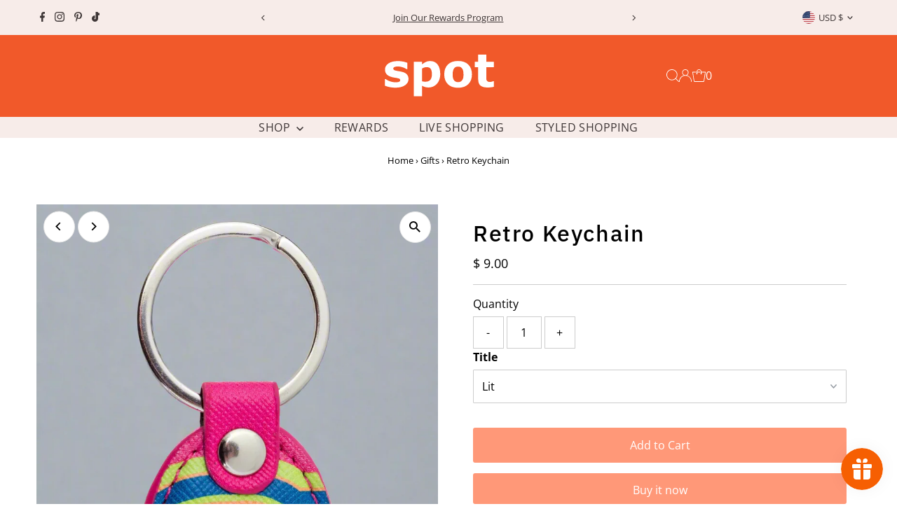

--- FILE ---
content_type: text/html; charset=utf-8
request_url: https://spot.clothing/collections/space/products/retro-keychain
body_size: 61988
content:
<!DOCTYPE html>
<html class="no-js" lang="en">
<head>
  <meta charset="utf-8" />
  <meta name="viewport" content="width=device-width,initial-scale=1">

  <!-- Establish early connection to external domains -->
  <link rel="preconnect" href="https://cdn.shopify.com" crossorigin>
  <link rel="preconnect" href="https://fonts.shopify.com" crossorigin>
  <link rel="preconnect" href="https://monorail-edge.shopifysvc.com">
  <link rel="preconnect" href="//ajax.googleapis.com" crossorigin /><!-- Preload onDomain stylesheets and script libraries -->
  <link rel="preload" href="//spot.clothing/cdn/shop/t/16/assets/stylesheet.css?v=103762539700790864331744225104" as="style">
  <link rel="preload" as="font" href="//spot.clothing/cdn/fonts/open_sans/opensans_n4.c32e4d4eca5273f6d4ee95ddf54b5bbb75fc9b61.woff2" type="font/woff2" crossorigin>
  <link rel="preload" as="font" href="//spot.clothing/cdn/fonts/open_sans/opensans_n4.c32e4d4eca5273f6d4ee95ddf54b5bbb75fc9b61.woff2" type="font/woff2" crossorigin>
  <link rel="preload" as="font" href="//spot.clothing/cdn/fonts/ibm_plex_sans/ibmplexsans_n5.6497f269fa9f40d64eb5c477de16730202ec9095.woff2" type="font/woff2" crossorigin>
  <link rel="preload" href="//spot.clothing/cdn/shop/t/16/assets/eventemitter3.min.js?v=27939738353326123541741895050" as="script">
  <link rel="preload" href="//spot.clothing/cdn/shop/t/16/assets/vendor-video.js?v=112486824910932804751741895050" as="script">
  <link rel="preload" href="//spot.clothing/cdn/shop/t/16/assets/theme.js?v=124499541905993597671741895050" as="script">

  <link rel="shortcut icon" href="//spot.clothing/cdn/shop/files/Spot_logo.png?crop=center&height=32&v=1734463008&width=32" type="image/png" />
  <link rel="canonical" href="https://spot.clothing/products/retro-keychain" />

  <title>Retro Keychain Off The Record Lit &ndash; Spot</title>
  <meta name="description" content="Because what&#39;s old is new again, we&#39;re going retro! The perfect gift for someone who has everything but needs to be reminded of where they stand in the world, our Retro Key Chains are the perfect amount of sassy and happy. GET ATTACHED: This key chain comes with a sturdy 1&quot; key ring for all your key-swirling needs. DOU" />

  
 <script type="application/ld+json">
   {
     "@context": "https://schema.org",
     "@type": "Product",
     "id": "retro-keychain",
     "url": "https:\/\/spot.clothing\/products\/retro-keychain",
     "image": "\/\/spot.clothing\/cdn\/shop\/products\/45taDPLw.jpg?v=1740758764\u0026width=1024",
     "name": "Retro Keychain",
      "brand": {
        "@type": "Brand",
        "name": "Wit"
      },
     "description": "Because what's old is new again, we're going retro! The perfect gift for someone who has everything but needs to be reminded of where they stand in the world, our Retro Key Chains are the perfect amount of sassy and happy.\nGET ATTACHED: This key chain comes with a sturdy 1\" key ring for all your key-swirling needs.\nDOUBLE THE FUN: This key chain is double-sized for the party in the front and in the back.\nJUST THE RIGHT SIZE: At 3.375” x 1.375”, our Retro Key Chains are big enough to make an impression without getting in the way.\nSTATEMENT: Say what you mean and mean what you say. Great as gifts or just to remind people where you stand, our Retro Key Chain will give 'em something to talk about","sku": "1775012949","offers": [
        
        {
           "@type": "Offer",
           "price" : 9.0,
           "priceCurrency": "USD",
           "availability": "http://schema.org/InStock",
           "priceValidUntil": "2030-01-01",
           "url": "\/products\/retro-keychain"
         },
       
        {
           "@type": "Offer",
           "price" : 9.0,
           "priceCurrency": "USD",
           "availability": "http://schema.org/InStock",
           "priceValidUntil": "2030-01-01",
           "url": "\/products\/retro-keychain"
         }
       
     ]
   }
 </script>


  
<meta property="og:image" content="http://spot.clothing/cdn/shop/products/45taDPLw.jpg?v=1740758764&width=1024">
  <meta property="og:image:secure_url" content="https://spot.clothing/cdn/shop/products/45taDPLw.jpg?v=1740758764&width=1024">
  <meta property="og:image:width" content="836">
  <meta property="og:image:height" content="1254">
<meta property="og:site_name" content="Spot">



<meta name="twitter:card" content="summary">


<meta name="twitter:site" content="@">


<meta name="twitter:title" content="Retro Keychain">
<meta name="twitter:description" content="Because what&#39;s old is new again, we&#39;re going retro! The perfect gift for someone who has everything but needs to be reminded of where they stand in the world, our Retro Key Chains are the perfect amou">
<meta name="twitter:image" content="https://spot.clothing/cdn/shop/products/45taDPLw.jpg?v=1740758764&width=1024">
<meta name="twitter:image:width" content="480">
<meta name="twitter:image:height" content="480">


  <style data-shopify>
:root {
    --main-family: "Open Sans", sans-serif;
    --main-weight: 400;
    --main-style: normal;
    --main-spacing: 0em;
    --nav-family: "Open Sans", sans-serif;
    --nav-weight: 400;
    --nav-style: normal;
    --nav-spacing: 0.025em;
    --heading-family: "IBM Plex Sans", sans-serif;
    --heading-weight: 500;
    --heading-style: normal;
    --heading-spacing: 0.050em;
    --font-size: 16px;
    --font-size-sm: 11px;
    --font-size-reset: 16px;
    --nav-size: 16px;
    --h1-size: 32px;
    --h2-size: 25px;
    --h3-size: 19px;
    --header-wrapper-background: #f1592a;
    --background: #ffffff;
    --header-link-color: #ffffff;
    --announcement-background: #f7ece9;
    --announcement-text: #3e3636;
    --header-icons: #ffffff;
    --header-icons-hover: #ffffff;
    --text-color: #000000;
    --link-color: #000000;
    --sale-color: #383838;
    --dotted-color: #cccccc;
    --button-color: #ff9878;
    --button-hover: #ff9878;
    --button-text: #ffffff;
    --secondary-button-color: #ff9878;
    --secondary-button-hover: #f1592a;
    --secondary-button-text: #ffffff;
    --direction-color: #000000;
    --direction-background: #ffffff;
    --direction-hover: #e7e7e7;
    --footer-background: #ff9878;
    --footer-text: #ffffff;
    --footer-icons-color: #ffffff;
    --footer-input: #ffffff;
    --footer-input-text: #000000;
    --footer-button: #000000;
    --footer-button-text: #ffffff;
    --nav-color: #3e3636;
    --nav-hover-color: rgba(0,0,0,0);
    --nav-background-color: #f7ece9;
    --nav-hover-link-color: #ffffff;
    --nav-border-color: rgba(0,0,0,0);
    --dropdown-background-color: #ffffff;
    --dropdown-link-color: #000000;
    --dropdown-link-hover-color: #6c6969;
    --dropdown-min-width: 220px;
    --free-shipping-bg: #f1592a;
    --free-shipping-text: #ffffff;
    --error-color: #c60808;
    --error-color-light: #fdd0d0;
    --swatch-height: 40px;
    --swatch-width: 44px;
    --tool-tip-width: -20;
    --icon-border-color: #e6e6e6;
    --select-arrow-bg: url(//spot.clothing/cdn/shop/t/16/assets/select-arrow.png?v=112595941721225094991741895050);
    --keyboard-focus-color: #f3f3f3;
    --keyboard-focus-border-style: dotted;
    --keyboard-focus-border-weight: 1;
    --price-unit-price: #999999;
    --color-filter-size: 24px;
    --color-body-text: var(--text-color);
    --color-body: var(--background);
    --color-bg: var(--background);
    --section-margins: 40px;

    --star-active: rgb(0, 0, 0);
    --star-inactive: rgb(204, 204, 204);
    --age-text-color: #262b2c;
    --age-bg-color: #faf4e8;

    
      --button-corners: 3px;
    

    --section-background: #ffffff;
    --shopify-accelerated-checkout-inline-alignment: center;

  }
  @media (max-width: 740px) {
    :root {
      --font-size: calc(16px - (16px * 0.15));
      --nav-size: calc(16px - (16px * 0.15));
      --h1-size: calc(32px - (32px * 0.15));
      --h2-size: calc(25px - (25px * 0.15));
      --h3-size: calc(19px - (19px * 0.15));
    }
  }
</style>


  <link rel="stylesheet" href="//spot.clothing/cdn/shop/t/16/assets/stylesheet.css?v=103762539700790864331744225104" type="text/css">

  <style>
  @font-face {
  font-family: "Open Sans";
  font-weight: 400;
  font-style: normal;
  font-display: swap;
  src: url("//spot.clothing/cdn/fonts/open_sans/opensans_n4.c32e4d4eca5273f6d4ee95ddf54b5bbb75fc9b61.woff2") format("woff2"),
       url("//spot.clothing/cdn/fonts/open_sans/opensans_n4.5f3406f8d94162b37bfa232b486ac93ee892406d.woff") format("woff");
}

  @font-face {
  font-family: "Open Sans";
  font-weight: 400;
  font-style: normal;
  font-display: swap;
  src: url("//spot.clothing/cdn/fonts/open_sans/opensans_n4.c32e4d4eca5273f6d4ee95ddf54b5bbb75fc9b61.woff2") format("woff2"),
       url("//spot.clothing/cdn/fonts/open_sans/opensans_n4.5f3406f8d94162b37bfa232b486ac93ee892406d.woff") format("woff");
}

  @font-face {
  font-family: "IBM Plex Sans";
  font-weight: 500;
  font-style: normal;
  font-display: swap;
  src: url("//spot.clothing/cdn/fonts/ibm_plex_sans/ibmplexsans_n5.6497f269fa9f40d64eb5c477de16730202ec9095.woff2") format("woff2"),
       url("//spot.clothing/cdn/fonts/ibm_plex_sans/ibmplexsans_n5.8b52b8ee6c3aeb856b77a4e7ea96e43c3953f23e.woff") format("woff");
}

  @font-face {
  font-family: "Open Sans";
  font-weight: 700;
  font-style: normal;
  font-display: swap;
  src: url("//spot.clothing/cdn/fonts/open_sans/opensans_n7.a9393be1574ea8606c68f4441806b2711d0d13e4.woff2") format("woff2"),
       url("//spot.clothing/cdn/fonts/open_sans/opensans_n7.7b8af34a6ebf52beb1a4c1d8c73ad6910ec2e553.woff") format("woff");
}

  @font-face {
  font-family: "Open Sans";
  font-weight: 400;
  font-style: italic;
  font-display: swap;
  src: url("//spot.clothing/cdn/fonts/open_sans/opensans_i4.6f1d45f7a46916cc95c694aab32ecbf7509cbf33.woff2") format("woff2"),
       url("//spot.clothing/cdn/fonts/open_sans/opensans_i4.4efaa52d5a57aa9a57c1556cc2b7465d18839daa.woff") format("woff");
}

  @font-face {
  font-family: "Open Sans";
  font-weight: 700;
  font-style: italic;
  font-display: swap;
  src: url("//spot.clothing/cdn/fonts/open_sans/opensans_i7.916ced2e2ce15f7fcd95d196601a15e7b89ee9a4.woff2") format("woff2"),
       url("//spot.clothing/cdn/fonts/open_sans/opensans_i7.99a9cff8c86ea65461de497ade3d515a98f8b32a.woff") format("woff");
}

  </style>

  <script>window.performance && window.performance.mark && window.performance.mark('shopify.content_for_header.start');</script><meta name="facebook-domain-verification" content="5mlacje3m2gdc2lj1l1ydu1uc83s55">
<meta id="shopify-digital-wallet" name="shopify-digital-wallet" content="/6492161/digital_wallets/dialog">
<meta name="shopify-checkout-api-token" content="08cbacb1a58673eb519d9e06bd25a142">
<meta id="in-context-paypal-metadata" data-shop-id="6492161" data-venmo-supported="false" data-environment="production" data-locale="en_US" data-paypal-v4="true" data-currency="USD">
<link rel="alternate" type="application/json+oembed" href="https://spot.clothing/products/retro-keychain.oembed">
<script async="async" src="/checkouts/internal/preloads.js?locale=en-US"></script>
<link rel="preconnect" href="https://shop.app" crossorigin="anonymous">
<script async="async" src="https://shop.app/checkouts/internal/preloads.js?locale=en-US&shop_id=6492161" crossorigin="anonymous"></script>
<script id="apple-pay-shop-capabilities" type="application/json">{"shopId":6492161,"countryCode":"US","currencyCode":"USD","merchantCapabilities":["supports3DS"],"merchantId":"gid:\/\/shopify\/Shop\/6492161","merchantName":"Spot","requiredBillingContactFields":["postalAddress","email"],"requiredShippingContactFields":["postalAddress","email"],"shippingType":"shipping","supportedNetworks":["visa","masterCard","amex","discover","elo","jcb"],"total":{"type":"pending","label":"Spot","amount":"1.00"},"shopifyPaymentsEnabled":true,"supportsSubscriptions":true}</script>
<script id="shopify-features" type="application/json">{"accessToken":"08cbacb1a58673eb519d9e06bd25a142","betas":["rich-media-storefront-analytics"],"domain":"spot.clothing","predictiveSearch":true,"shopId":6492161,"locale":"en"}</script>
<script>var Shopify = Shopify || {};
Shopify.shop = "spot54234.myshopify.com";
Shopify.locale = "en";
Shopify.currency = {"active":"USD","rate":"1.0"};
Shopify.country = "US";
Shopify.theme = {"name":"Testament","id":125875093589,"schema_name":"Testament","schema_version":"13.0.1","theme_store_id":623,"role":"main"};
Shopify.theme.handle = "null";
Shopify.theme.style = {"id":null,"handle":null};
Shopify.cdnHost = "spot.clothing/cdn";
Shopify.routes = Shopify.routes || {};
Shopify.routes.root = "/";</script>
<script type="module">!function(o){(o.Shopify=o.Shopify||{}).modules=!0}(window);</script>
<script>!function(o){function n(){var o=[];function n(){o.push(Array.prototype.slice.apply(arguments))}return n.q=o,n}var t=o.Shopify=o.Shopify||{};t.loadFeatures=n(),t.autoloadFeatures=n()}(window);</script>
<script>
  window.ShopifyPay = window.ShopifyPay || {};
  window.ShopifyPay.apiHost = "shop.app\/pay";
  window.ShopifyPay.redirectState = null;
</script>
<script id="shop-js-analytics" type="application/json">{"pageType":"product"}</script>
<script defer="defer" async type="module" src="//spot.clothing/cdn/shopifycloud/shop-js/modules/v2/client.init-shop-cart-sync_BN7fPSNr.en.esm.js"></script>
<script defer="defer" async type="module" src="//spot.clothing/cdn/shopifycloud/shop-js/modules/v2/chunk.common_Cbph3Kss.esm.js"></script>
<script defer="defer" async type="module" src="//spot.clothing/cdn/shopifycloud/shop-js/modules/v2/chunk.modal_DKumMAJ1.esm.js"></script>
<script type="module">
  await import("//spot.clothing/cdn/shopifycloud/shop-js/modules/v2/client.init-shop-cart-sync_BN7fPSNr.en.esm.js");
await import("//spot.clothing/cdn/shopifycloud/shop-js/modules/v2/chunk.common_Cbph3Kss.esm.js");
await import("//spot.clothing/cdn/shopifycloud/shop-js/modules/v2/chunk.modal_DKumMAJ1.esm.js");

  window.Shopify.SignInWithShop?.initShopCartSync?.({"fedCMEnabled":true,"windoidEnabled":true});

</script>
<script>
  window.Shopify = window.Shopify || {};
  if (!window.Shopify.featureAssets) window.Shopify.featureAssets = {};
  window.Shopify.featureAssets['shop-js'] = {"shop-cart-sync":["modules/v2/client.shop-cart-sync_CJVUk8Jm.en.esm.js","modules/v2/chunk.common_Cbph3Kss.esm.js","modules/v2/chunk.modal_DKumMAJ1.esm.js"],"init-fed-cm":["modules/v2/client.init-fed-cm_7Fvt41F4.en.esm.js","modules/v2/chunk.common_Cbph3Kss.esm.js","modules/v2/chunk.modal_DKumMAJ1.esm.js"],"init-shop-email-lookup-coordinator":["modules/v2/client.init-shop-email-lookup-coordinator_Cc088_bR.en.esm.js","modules/v2/chunk.common_Cbph3Kss.esm.js","modules/v2/chunk.modal_DKumMAJ1.esm.js"],"init-windoid":["modules/v2/client.init-windoid_hPopwJRj.en.esm.js","modules/v2/chunk.common_Cbph3Kss.esm.js","modules/v2/chunk.modal_DKumMAJ1.esm.js"],"shop-button":["modules/v2/client.shop-button_B0jaPSNF.en.esm.js","modules/v2/chunk.common_Cbph3Kss.esm.js","modules/v2/chunk.modal_DKumMAJ1.esm.js"],"shop-cash-offers":["modules/v2/client.shop-cash-offers_DPIskqss.en.esm.js","modules/v2/chunk.common_Cbph3Kss.esm.js","modules/v2/chunk.modal_DKumMAJ1.esm.js"],"shop-toast-manager":["modules/v2/client.shop-toast-manager_CK7RT69O.en.esm.js","modules/v2/chunk.common_Cbph3Kss.esm.js","modules/v2/chunk.modal_DKumMAJ1.esm.js"],"init-shop-cart-sync":["modules/v2/client.init-shop-cart-sync_BN7fPSNr.en.esm.js","modules/v2/chunk.common_Cbph3Kss.esm.js","modules/v2/chunk.modal_DKumMAJ1.esm.js"],"init-customer-accounts-sign-up":["modules/v2/client.init-customer-accounts-sign-up_CfPf4CXf.en.esm.js","modules/v2/client.shop-login-button_DeIztwXF.en.esm.js","modules/v2/chunk.common_Cbph3Kss.esm.js","modules/v2/chunk.modal_DKumMAJ1.esm.js"],"pay-button":["modules/v2/client.pay-button_CgIwFSYN.en.esm.js","modules/v2/chunk.common_Cbph3Kss.esm.js","modules/v2/chunk.modal_DKumMAJ1.esm.js"],"init-customer-accounts":["modules/v2/client.init-customer-accounts_DQ3x16JI.en.esm.js","modules/v2/client.shop-login-button_DeIztwXF.en.esm.js","modules/v2/chunk.common_Cbph3Kss.esm.js","modules/v2/chunk.modal_DKumMAJ1.esm.js"],"avatar":["modules/v2/client.avatar_BTnouDA3.en.esm.js"],"init-shop-for-new-customer-accounts":["modules/v2/client.init-shop-for-new-customer-accounts_CsZy_esa.en.esm.js","modules/v2/client.shop-login-button_DeIztwXF.en.esm.js","modules/v2/chunk.common_Cbph3Kss.esm.js","modules/v2/chunk.modal_DKumMAJ1.esm.js"],"shop-follow-button":["modules/v2/client.shop-follow-button_BRMJjgGd.en.esm.js","modules/v2/chunk.common_Cbph3Kss.esm.js","modules/v2/chunk.modal_DKumMAJ1.esm.js"],"checkout-modal":["modules/v2/client.checkout-modal_B9Drz_yf.en.esm.js","modules/v2/chunk.common_Cbph3Kss.esm.js","modules/v2/chunk.modal_DKumMAJ1.esm.js"],"shop-login-button":["modules/v2/client.shop-login-button_DeIztwXF.en.esm.js","modules/v2/chunk.common_Cbph3Kss.esm.js","modules/v2/chunk.modal_DKumMAJ1.esm.js"],"lead-capture":["modules/v2/client.lead-capture_DXYzFM3R.en.esm.js","modules/v2/chunk.common_Cbph3Kss.esm.js","modules/v2/chunk.modal_DKumMAJ1.esm.js"],"shop-login":["modules/v2/client.shop-login_CA5pJqmO.en.esm.js","modules/v2/chunk.common_Cbph3Kss.esm.js","modules/v2/chunk.modal_DKumMAJ1.esm.js"],"payment-terms":["modules/v2/client.payment-terms_BxzfvcZJ.en.esm.js","modules/v2/chunk.common_Cbph3Kss.esm.js","modules/v2/chunk.modal_DKumMAJ1.esm.js"]};
</script>
<script>(function() {
  var isLoaded = false;
  function asyncLoad() {
    if (isLoaded) return;
    isLoaded = true;
    var urls = ["https:\/\/intg.snapchat.com\/shopify\/shopify-scevent-init.js?id=925a1d6e-8a8c-47a0-9302-36f67345a1ba\u0026shop=spot54234.myshopify.com"];
    for (var i = 0; i < urls.length; i++) {
      var s = document.createElement('script');
      s.type = 'text/javascript';
      s.async = true;
      s.src = urls[i];
      var x = document.getElementsByTagName('script')[0];
      x.parentNode.insertBefore(s, x);
    }
  };
  if(window.attachEvent) {
    window.attachEvent('onload', asyncLoad);
  } else {
    window.addEventListener('load', asyncLoad, false);
  }
})();</script>
<script id="__st">var __st={"a":6492161,"offset":-21600,"reqid":"6ada17f8-b574-4660-86b4-ad49bbae38bf-1769912739","pageurl":"spot.clothing\/collections\/space\/products\/retro-keychain","u":"0fdc528b1a36","p":"product","rtyp":"product","rid":4601148276821};</script>
<script>window.ShopifyPaypalV4VisibilityTracking = true;</script>
<script id="captcha-bootstrap">!function(){'use strict';const t='contact',e='account',n='new_comment',o=[[t,t],['blogs',n],['comments',n],[t,'customer']],c=[[e,'customer_login'],[e,'guest_login'],[e,'recover_customer_password'],[e,'create_customer']],r=t=>t.map((([t,e])=>`form[action*='/${t}']:not([data-nocaptcha='true']) input[name='form_type'][value='${e}']`)).join(','),a=t=>()=>t?[...document.querySelectorAll(t)].map((t=>t.form)):[];function s(){const t=[...o],e=r(t);return a(e)}const i='password',u='form_key',d=['recaptcha-v3-token','g-recaptcha-response','h-captcha-response',i],f=()=>{try{return window.sessionStorage}catch{return}},m='__shopify_v',_=t=>t.elements[u];function p(t,e,n=!1){try{const o=window.sessionStorage,c=JSON.parse(o.getItem(e)),{data:r}=function(t){const{data:e,action:n}=t;return t[m]||n?{data:e,action:n}:{data:t,action:n}}(c);for(const[e,n]of Object.entries(r))t.elements[e]&&(t.elements[e].value=n);n&&o.removeItem(e)}catch(o){console.error('form repopulation failed',{error:o})}}const l='form_type',E='cptcha';function T(t){t.dataset[E]=!0}const w=window,h=w.document,L='Shopify',v='ce_forms',y='captcha';let A=!1;((t,e)=>{const n=(g='f06e6c50-85a8-45c8-87d0-21a2b65856fe',I='https://cdn.shopify.com/shopifycloud/storefront-forms-hcaptcha/ce_storefront_forms_captcha_hcaptcha.v1.5.2.iife.js',D={infoText:'Protected by hCaptcha',privacyText:'Privacy',termsText:'Terms'},(t,e,n)=>{const o=w[L][v],c=o.bindForm;if(c)return c(t,g,e,D).then(n);var r;o.q.push([[t,g,e,D],n]),r=I,A||(h.body.append(Object.assign(h.createElement('script'),{id:'captcha-provider',async:!0,src:r})),A=!0)});var g,I,D;w[L]=w[L]||{},w[L][v]=w[L][v]||{},w[L][v].q=[],w[L][y]=w[L][y]||{},w[L][y].protect=function(t,e){n(t,void 0,e),T(t)},Object.freeze(w[L][y]),function(t,e,n,w,h,L){const[v,y,A,g]=function(t,e,n){const i=e?o:[],u=t?c:[],d=[...i,...u],f=r(d),m=r(i),_=r(d.filter((([t,e])=>n.includes(e))));return[a(f),a(m),a(_),s()]}(w,h,L),I=t=>{const e=t.target;return e instanceof HTMLFormElement?e:e&&e.form},D=t=>v().includes(t);t.addEventListener('submit',(t=>{const e=I(t);if(!e)return;const n=D(e)&&!e.dataset.hcaptchaBound&&!e.dataset.recaptchaBound,o=_(e),c=g().includes(e)&&(!o||!o.value);(n||c)&&t.preventDefault(),c&&!n&&(function(t){try{if(!f())return;!function(t){const e=f();if(!e)return;const n=_(t);if(!n)return;const o=n.value;o&&e.removeItem(o)}(t);const e=Array.from(Array(32),(()=>Math.random().toString(36)[2])).join('');!function(t,e){_(t)||t.append(Object.assign(document.createElement('input'),{type:'hidden',name:u})),t.elements[u].value=e}(t,e),function(t,e){const n=f();if(!n)return;const o=[...t.querySelectorAll(`input[type='${i}']`)].map((({name:t})=>t)),c=[...d,...o],r={};for(const[a,s]of new FormData(t).entries())c.includes(a)||(r[a]=s);n.setItem(e,JSON.stringify({[m]:1,action:t.action,data:r}))}(t,e)}catch(e){console.error('failed to persist form',e)}}(e),e.submit())}));const S=(t,e)=>{t&&!t.dataset[E]&&(n(t,e.some((e=>e===t))),T(t))};for(const o of['focusin','change'])t.addEventListener(o,(t=>{const e=I(t);D(e)&&S(e,y())}));const B=e.get('form_key'),M=e.get(l),P=B&&M;t.addEventListener('DOMContentLoaded',(()=>{const t=y();if(P)for(const e of t)e.elements[l].value===M&&p(e,B);[...new Set([...A(),...v().filter((t=>'true'===t.dataset.shopifyCaptcha))])].forEach((e=>S(e,t)))}))}(h,new URLSearchParams(w.location.search),n,t,e,['guest_login'])})(!0,!0)}();</script>
<script integrity="sha256-4kQ18oKyAcykRKYeNunJcIwy7WH5gtpwJnB7kiuLZ1E=" data-source-attribution="shopify.loadfeatures" defer="defer" src="//spot.clothing/cdn/shopifycloud/storefront/assets/storefront/load_feature-a0a9edcb.js" crossorigin="anonymous"></script>
<script crossorigin="anonymous" defer="defer" src="//spot.clothing/cdn/shopifycloud/storefront/assets/shopify_pay/storefront-65b4c6d7.js?v=20250812"></script>
<script data-source-attribution="shopify.dynamic_checkout.dynamic.init">var Shopify=Shopify||{};Shopify.PaymentButton=Shopify.PaymentButton||{isStorefrontPortableWallets:!0,init:function(){window.Shopify.PaymentButton.init=function(){};var t=document.createElement("script");t.src="https://spot.clothing/cdn/shopifycloud/portable-wallets/latest/portable-wallets.en.js",t.type="module",document.head.appendChild(t)}};
</script>
<script data-source-attribution="shopify.dynamic_checkout.buyer_consent">
  function portableWalletsHideBuyerConsent(e){var t=document.getElementById("shopify-buyer-consent"),n=document.getElementById("shopify-subscription-policy-button");t&&n&&(t.classList.add("hidden"),t.setAttribute("aria-hidden","true"),n.removeEventListener("click",e))}function portableWalletsShowBuyerConsent(e){var t=document.getElementById("shopify-buyer-consent"),n=document.getElementById("shopify-subscription-policy-button");t&&n&&(t.classList.remove("hidden"),t.removeAttribute("aria-hidden"),n.addEventListener("click",e))}window.Shopify?.PaymentButton&&(window.Shopify.PaymentButton.hideBuyerConsent=portableWalletsHideBuyerConsent,window.Shopify.PaymentButton.showBuyerConsent=portableWalletsShowBuyerConsent);
</script>
<script>
  function portableWalletsCleanup(e){e&&e.src&&console.error("Failed to load portable wallets script "+e.src);var t=document.querySelectorAll("shopify-accelerated-checkout .shopify-payment-button__skeleton, shopify-accelerated-checkout-cart .wallet-cart-button__skeleton"),e=document.getElementById("shopify-buyer-consent");for(let e=0;e<t.length;e++)t[e].remove();e&&e.remove()}function portableWalletsNotLoadedAsModule(e){e instanceof ErrorEvent&&"string"==typeof e.message&&e.message.includes("import.meta")&&"string"==typeof e.filename&&e.filename.includes("portable-wallets")&&(window.removeEventListener("error",portableWalletsNotLoadedAsModule),window.Shopify.PaymentButton.failedToLoad=e,"loading"===document.readyState?document.addEventListener("DOMContentLoaded",window.Shopify.PaymentButton.init):window.Shopify.PaymentButton.init())}window.addEventListener("error",portableWalletsNotLoadedAsModule);
</script>

<script type="module" src="https://spot.clothing/cdn/shopifycloud/portable-wallets/latest/portable-wallets.en.js" onError="portableWalletsCleanup(this)" crossorigin="anonymous"></script>
<script nomodule>
  document.addEventListener("DOMContentLoaded", portableWalletsCleanup);
</script>

<link id="shopify-accelerated-checkout-styles" rel="stylesheet" media="screen" href="https://spot.clothing/cdn/shopifycloud/portable-wallets/latest/accelerated-checkout-backwards-compat.css" crossorigin="anonymous">
<style id="shopify-accelerated-checkout-cart">
        #shopify-buyer-consent {
  margin-top: 1em;
  display: inline-block;
  width: 100%;
}

#shopify-buyer-consent.hidden {
  display: none;
}

#shopify-subscription-policy-button {
  background: none;
  border: none;
  padding: 0;
  text-decoration: underline;
  font-size: inherit;
  cursor: pointer;
}

#shopify-subscription-policy-button::before {
  box-shadow: none;
}

      </style>

<script>window.performance && window.performance.mark && window.performance.mark('shopify.content_for_header.end');</script>

<!-- BEGIN app block: shopify://apps/livemeup-live-shopping/blocks/player-script/82ccf4ed-67f8-4725-9167-e54475d4748e -->
<!-- END app block --><script src="https://cdn.shopify.com/extensions/019c0540-cbbb-7565-86fb-5b21b137e2e4/bellepoque-shopify-backoffice-143/assets/player-loader.min.js" type="text/javascript" defer="defer"></script>
<script src="https://cdn.shopify.com/extensions/019c0eee-edaa-7efe-8d4d-9c5a39d5d323/smile-io-283/assets/smile-loader.js" type="text/javascript" defer="defer"></script>
<script src="https://cdn.shopify.com/extensions/019c0540-cbbb-7565-86fb-5b21b137e2e4/bellepoque-shopify-backoffice-143/assets/pmu.js" type="text/javascript" defer="defer"></script>
<script src="https://cdn.shopify.com/extensions/6c66d7d0-f631-46bf-8039-ad48ac607ad6/forms-2301/assets/shopify-forms-loader.js" type="text/javascript" defer="defer"></script>
<link href="https://monorail-edge.shopifysvc.com" rel="dns-prefetch">
<script>(function(){if ("sendBeacon" in navigator && "performance" in window) {try {var session_token_from_headers = performance.getEntriesByType('navigation')[0].serverTiming.find(x => x.name == '_s').description;} catch {var session_token_from_headers = undefined;}var session_cookie_matches = document.cookie.match(/_shopify_s=([^;]*)/);var session_token_from_cookie = session_cookie_matches && session_cookie_matches.length === 2 ? session_cookie_matches[1] : "";var session_token = session_token_from_headers || session_token_from_cookie || "";function handle_abandonment_event(e) {var entries = performance.getEntries().filter(function(entry) {return /monorail-edge.shopifysvc.com/.test(entry.name);});if (!window.abandonment_tracked && entries.length === 0) {window.abandonment_tracked = true;var currentMs = Date.now();var navigation_start = performance.timing.navigationStart;var payload = {shop_id: 6492161,url: window.location.href,navigation_start,duration: currentMs - navigation_start,session_token,page_type: "product"};window.navigator.sendBeacon("https://monorail-edge.shopifysvc.com/v1/produce", JSON.stringify({schema_id: "online_store_buyer_site_abandonment/1.1",payload: payload,metadata: {event_created_at_ms: currentMs,event_sent_at_ms: currentMs}}));}}window.addEventListener('pagehide', handle_abandonment_event);}}());</script>
<script id="web-pixels-manager-setup">(function e(e,d,r,n,o){if(void 0===o&&(o={}),!Boolean(null===(a=null===(i=window.Shopify)||void 0===i?void 0:i.analytics)||void 0===a?void 0:a.replayQueue)){var i,a;window.Shopify=window.Shopify||{};var t=window.Shopify;t.analytics=t.analytics||{};var s=t.analytics;s.replayQueue=[],s.publish=function(e,d,r){return s.replayQueue.push([e,d,r]),!0};try{self.performance.mark("wpm:start")}catch(e){}var l=function(){var e={modern:/Edge?\/(1{2}[4-9]|1[2-9]\d|[2-9]\d{2}|\d{4,})\.\d+(\.\d+|)|Firefox\/(1{2}[4-9]|1[2-9]\d|[2-9]\d{2}|\d{4,})\.\d+(\.\d+|)|Chrom(ium|e)\/(9{2}|\d{3,})\.\d+(\.\d+|)|(Maci|X1{2}).+ Version\/(15\.\d+|(1[6-9]|[2-9]\d|\d{3,})\.\d+)([,.]\d+|)( \(\w+\)|)( Mobile\/\w+|) Safari\/|Chrome.+OPR\/(9{2}|\d{3,})\.\d+\.\d+|(CPU[ +]OS|iPhone[ +]OS|CPU[ +]iPhone|CPU IPhone OS|CPU iPad OS)[ +]+(15[._]\d+|(1[6-9]|[2-9]\d|\d{3,})[._]\d+)([._]\d+|)|Android:?[ /-](13[3-9]|1[4-9]\d|[2-9]\d{2}|\d{4,})(\.\d+|)(\.\d+|)|Android.+Firefox\/(13[5-9]|1[4-9]\d|[2-9]\d{2}|\d{4,})\.\d+(\.\d+|)|Android.+Chrom(ium|e)\/(13[3-9]|1[4-9]\d|[2-9]\d{2}|\d{4,})\.\d+(\.\d+|)|SamsungBrowser\/([2-9]\d|\d{3,})\.\d+/,legacy:/Edge?\/(1[6-9]|[2-9]\d|\d{3,})\.\d+(\.\d+|)|Firefox\/(5[4-9]|[6-9]\d|\d{3,})\.\d+(\.\d+|)|Chrom(ium|e)\/(5[1-9]|[6-9]\d|\d{3,})\.\d+(\.\d+|)([\d.]+$|.*Safari\/(?![\d.]+ Edge\/[\d.]+$))|(Maci|X1{2}).+ Version\/(10\.\d+|(1[1-9]|[2-9]\d|\d{3,})\.\d+)([,.]\d+|)( \(\w+\)|)( Mobile\/\w+|) Safari\/|Chrome.+OPR\/(3[89]|[4-9]\d|\d{3,})\.\d+\.\d+|(CPU[ +]OS|iPhone[ +]OS|CPU[ +]iPhone|CPU IPhone OS|CPU iPad OS)[ +]+(10[._]\d+|(1[1-9]|[2-9]\d|\d{3,})[._]\d+)([._]\d+|)|Android:?[ /-](13[3-9]|1[4-9]\d|[2-9]\d{2}|\d{4,})(\.\d+|)(\.\d+|)|Mobile Safari.+OPR\/([89]\d|\d{3,})\.\d+\.\d+|Android.+Firefox\/(13[5-9]|1[4-9]\d|[2-9]\d{2}|\d{4,})\.\d+(\.\d+|)|Android.+Chrom(ium|e)\/(13[3-9]|1[4-9]\d|[2-9]\d{2}|\d{4,})\.\d+(\.\d+|)|Android.+(UC? ?Browser|UCWEB|U3)[ /]?(15\.([5-9]|\d{2,})|(1[6-9]|[2-9]\d|\d{3,})\.\d+)\.\d+|SamsungBrowser\/(5\.\d+|([6-9]|\d{2,})\.\d+)|Android.+MQ{2}Browser\/(14(\.(9|\d{2,})|)|(1[5-9]|[2-9]\d|\d{3,})(\.\d+|))(\.\d+|)|K[Aa][Ii]OS\/(3\.\d+|([4-9]|\d{2,})\.\d+)(\.\d+|)/},d=e.modern,r=e.legacy,n=navigator.userAgent;return n.match(d)?"modern":n.match(r)?"legacy":"unknown"}(),u="modern"===l?"modern":"legacy",c=(null!=n?n:{modern:"",legacy:""})[u],f=function(e){return[e.baseUrl,"/wpm","/b",e.hashVersion,"modern"===e.buildTarget?"m":"l",".js"].join("")}({baseUrl:d,hashVersion:r,buildTarget:u}),m=function(e){var d=e.version,r=e.bundleTarget,n=e.surface,o=e.pageUrl,i=e.monorailEndpoint;return{emit:function(e){var a=e.status,t=e.errorMsg,s=(new Date).getTime(),l=JSON.stringify({metadata:{event_sent_at_ms:s},events:[{schema_id:"web_pixels_manager_load/3.1",payload:{version:d,bundle_target:r,page_url:o,status:a,surface:n,error_msg:t},metadata:{event_created_at_ms:s}}]});if(!i)return console&&console.warn&&console.warn("[Web Pixels Manager] No Monorail endpoint provided, skipping logging."),!1;try{return self.navigator.sendBeacon.bind(self.navigator)(i,l)}catch(e){}var u=new XMLHttpRequest;try{return u.open("POST",i,!0),u.setRequestHeader("Content-Type","text/plain"),u.send(l),!0}catch(e){return console&&console.warn&&console.warn("[Web Pixels Manager] Got an unhandled error while logging to Monorail."),!1}}}}({version:r,bundleTarget:l,surface:e.surface,pageUrl:self.location.href,monorailEndpoint:e.monorailEndpoint});try{o.browserTarget=l,function(e){var d=e.src,r=e.async,n=void 0===r||r,o=e.onload,i=e.onerror,a=e.sri,t=e.scriptDataAttributes,s=void 0===t?{}:t,l=document.createElement("script"),u=document.querySelector("head"),c=document.querySelector("body");if(l.async=n,l.src=d,a&&(l.integrity=a,l.crossOrigin="anonymous"),s)for(var f in s)if(Object.prototype.hasOwnProperty.call(s,f))try{l.dataset[f]=s[f]}catch(e){}if(o&&l.addEventListener("load",o),i&&l.addEventListener("error",i),u)u.appendChild(l);else{if(!c)throw new Error("Did not find a head or body element to append the script");c.appendChild(l)}}({src:f,async:!0,onload:function(){if(!function(){var e,d;return Boolean(null===(d=null===(e=window.Shopify)||void 0===e?void 0:e.analytics)||void 0===d?void 0:d.initialized)}()){var d=window.webPixelsManager.init(e)||void 0;if(d){var r=window.Shopify.analytics;r.replayQueue.forEach((function(e){var r=e[0],n=e[1],o=e[2];d.publishCustomEvent(r,n,o)})),r.replayQueue=[],r.publish=d.publishCustomEvent,r.visitor=d.visitor,r.initialized=!0}}},onerror:function(){return m.emit({status:"failed",errorMsg:"".concat(f," has failed to load")})},sri:function(e){var d=/^sha384-[A-Za-z0-9+/=]+$/;return"string"==typeof e&&d.test(e)}(c)?c:"",scriptDataAttributes:o}),m.emit({status:"loading"})}catch(e){m.emit({status:"failed",errorMsg:(null==e?void 0:e.message)||"Unknown error"})}}})({shopId: 6492161,storefrontBaseUrl: "https://spot.clothing",extensionsBaseUrl: "https://extensions.shopifycdn.com/cdn/shopifycloud/web-pixels-manager",monorailEndpoint: "https://monorail-edge.shopifysvc.com/unstable/produce_batch",surface: "storefront-renderer",enabledBetaFlags: ["2dca8a86"],webPixelsConfigList: [{"id":"694386773","configuration":"{\"config\":\"{\\\"google_tag_ids\\\":[\\\"G-54ENMTDFGY\\\",\\\"AW-807924619\\\",\\\"GT-NFJZ3XGK\\\"],\\\"target_country\\\":\\\"ZZ\\\",\\\"gtag_events\\\":[{\\\"type\\\":\\\"begin_checkout\\\",\\\"action_label\\\":[\\\"G-54ENMTDFGY\\\",\\\"AW-807924619\\\/C3LHCNOyoo4bEIvnn4ED\\\"]},{\\\"type\\\":\\\"search\\\",\\\"action_label\\\":[\\\"G-54ENMTDFGY\\\",\\\"AW-807924619\\\/-29oCJuErY4bEIvnn4ED\\\"]},{\\\"type\\\":\\\"view_item\\\",\\\"action_label\\\":[\\\"G-54ENMTDFGY\\\",\\\"AW-807924619\\\/h6zKCNyyoo4bEIvnn4ED\\\",\\\"MC-N3HE09Z5DT\\\"]},{\\\"type\\\":\\\"purchase\\\",\\\"action_label\\\":[\\\"G-54ENMTDFGY\\\",\\\"AW-807924619\\\/1dl-CNCyoo4bEIvnn4ED\\\",\\\"MC-N3HE09Z5DT\\\"]},{\\\"type\\\":\\\"page_view\\\",\\\"action_label\\\":[\\\"G-54ENMTDFGY\\\",\\\"AW-807924619\\\/0B9-CNmyoo4bEIvnn4ED\\\",\\\"MC-N3HE09Z5DT\\\"]},{\\\"type\\\":\\\"add_payment_info\\\",\\\"action_label\\\":[\\\"G-54ENMTDFGY\\\",\\\"AW-807924619\\\/wzypCJ6ErY4bEIvnn4ED\\\"]},{\\\"type\\\":\\\"add_to_cart\\\",\\\"action_label\\\":[\\\"G-54ENMTDFGY\\\",\\\"AW-807924619\\\/pwJSCNayoo4bEIvnn4ED\\\"]}],\\\"enable_monitoring_mode\\\":false}\"}","eventPayloadVersion":"v1","runtimeContext":"OPEN","scriptVersion":"b2a88bafab3e21179ed38636efcd8a93","type":"APP","apiClientId":1780363,"privacyPurposes":[],"dataSharingAdjustments":{"protectedCustomerApprovalScopes":["read_customer_address","read_customer_email","read_customer_name","read_customer_personal_data","read_customer_phone"]}},{"id":"248512597","configuration":"{\"swymApiEndpoint\":\"https:\/\/swymstore-v3premium-01.swymrelay.com\",\"swymTier\":\"v3premium-01\"}","eventPayloadVersion":"v1","runtimeContext":"STRICT","scriptVersion":"5b6f6917e306bc7f24523662663331c0","type":"APP","apiClientId":1350849,"privacyPurposes":["ANALYTICS","MARKETING","PREFERENCES"],"dataSharingAdjustments":{"protectedCustomerApprovalScopes":["read_customer_email","read_customer_name","read_customer_personal_data","read_customer_phone"]}},{"id":"68288597","configuration":"{\"pixel_id\":\"211745367191327\",\"pixel_type\":\"facebook_pixel\",\"metaapp_system_user_token\":\"-\"}","eventPayloadVersion":"v1","runtimeContext":"OPEN","scriptVersion":"ca16bc87fe92b6042fbaa3acc2fbdaa6","type":"APP","apiClientId":2329312,"privacyPurposes":["ANALYTICS","MARKETING","SALE_OF_DATA"],"dataSharingAdjustments":{"protectedCustomerApprovalScopes":["read_customer_address","read_customer_email","read_customer_name","read_customer_personal_data","read_customer_phone"]}},{"id":"39682133","configuration":"{\"tagID\":\"2612381901640\"}","eventPayloadVersion":"v1","runtimeContext":"STRICT","scriptVersion":"18031546ee651571ed29edbe71a3550b","type":"APP","apiClientId":3009811,"privacyPurposes":["ANALYTICS","MARKETING","SALE_OF_DATA"],"dataSharingAdjustments":{"protectedCustomerApprovalScopes":["read_customer_address","read_customer_email","read_customer_name","read_customer_personal_data","read_customer_phone"]}},{"id":"3768405","configuration":"{\"pixelId\":\"925a1d6e-8a8c-47a0-9302-36f67345a1ba\"}","eventPayloadVersion":"v1","runtimeContext":"STRICT","scriptVersion":"c119f01612c13b62ab52809eb08154bb","type":"APP","apiClientId":2556259,"privacyPurposes":["ANALYTICS","MARKETING","SALE_OF_DATA"],"dataSharingAdjustments":{"protectedCustomerApprovalScopes":["read_customer_address","read_customer_email","read_customer_name","read_customer_personal_data","read_customer_phone"]}},{"id":"42631253","eventPayloadVersion":"v1","runtimeContext":"LAX","scriptVersion":"1","type":"CUSTOM","privacyPurposes":["ANALYTICS"],"name":"Google Analytics tag (migrated)"},{"id":"shopify-app-pixel","configuration":"{}","eventPayloadVersion":"v1","runtimeContext":"STRICT","scriptVersion":"0450","apiClientId":"shopify-pixel","type":"APP","privacyPurposes":["ANALYTICS","MARKETING"]},{"id":"shopify-custom-pixel","eventPayloadVersion":"v1","runtimeContext":"LAX","scriptVersion":"0450","apiClientId":"shopify-pixel","type":"CUSTOM","privacyPurposes":["ANALYTICS","MARKETING"]}],isMerchantRequest: false,initData: {"shop":{"name":"Spot","paymentSettings":{"currencyCode":"USD"},"myshopifyDomain":"spot54234.myshopify.com","countryCode":"US","storefrontUrl":"https:\/\/spot.clothing"},"customer":null,"cart":null,"checkout":null,"productVariants":[{"price":{"amount":9.0,"currencyCode":"USD"},"product":{"title":"Retro Keychain","vendor":"Wit","id":"4601148276821","untranslatedTitle":"Retro Keychain","url":"\/products\/retro-keychain","type":"Keychain"},"id":"32051775012949","image":{"src":"\/\/spot.clothing\/cdn\/shop\/products\/JgqdpTSw.jpg?v=1740758764"},"sku":"1775012949","title":"Lit","untranslatedTitle":"Lit"},{"price":{"amount":9.0,"currencyCode":"USD"},"product":{"title":"Retro Keychain","vendor":"Wit","id":"4601148276821","untranslatedTitle":"Retro Keychain","url":"\/products\/retro-keychain","type":"Keychain"},"id":"32051775111253","image":{"src":"\/\/spot.clothing\/cdn\/shop\/products\/45taDPLw.jpg?v=1740758764"},"sku":"1775111253","title":"Off The Record","untranslatedTitle":"Off The Record"}],"purchasingCompany":null},},"https://spot.clothing/cdn","1d2a099fw23dfb22ep557258f5m7a2edbae",{"modern":"","legacy":""},{"shopId":"6492161","storefrontBaseUrl":"https:\/\/spot.clothing","extensionBaseUrl":"https:\/\/extensions.shopifycdn.com\/cdn\/shopifycloud\/web-pixels-manager","surface":"storefront-renderer","enabledBetaFlags":"[\"2dca8a86\"]","isMerchantRequest":"false","hashVersion":"1d2a099fw23dfb22ep557258f5m7a2edbae","publish":"custom","events":"[[\"page_viewed\",{}],[\"product_viewed\",{\"productVariant\":{\"price\":{\"amount\":9.0,\"currencyCode\":\"USD\"},\"product\":{\"title\":\"Retro Keychain\",\"vendor\":\"Wit\",\"id\":\"4601148276821\",\"untranslatedTitle\":\"Retro Keychain\",\"url\":\"\/products\/retro-keychain\",\"type\":\"Keychain\"},\"id\":\"32051775012949\",\"image\":{\"src\":\"\/\/spot.clothing\/cdn\/shop\/products\/JgqdpTSw.jpg?v=1740758764\"},\"sku\":\"1775012949\",\"title\":\"Lit\",\"untranslatedTitle\":\"Lit\"}}]]"});</script><script>
  window.ShopifyAnalytics = window.ShopifyAnalytics || {};
  window.ShopifyAnalytics.meta = window.ShopifyAnalytics.meta || {};
  window.ShopifyAnalytics.meta.currency = 'USD';
  var meta = {"product":{"id":4601148276821,"gid":"gid:\/\/shopify\/Product\/4601148276821","vendor":"Wit","type":"Keychain","handle":"retro-keychain","variants":[{"id":32051775012949,"price":900,"name":"Retro Keychain - Lit","public_title":"Lit","sku":"1775012949"},{"id":32051775111253,"price":900,"name":"Retro Keychain - Off The Record","public_title":"Off The Record","sku":"1775111253"}],"remote":false},"page":{"pageType":"product","resourceType":"product","resourceId":4601148276821,"requestId":"6ada17f8-b574-4660-86b4-ad49bbae38bf-1769912739"}};
  for (var attr in meta) {
    window.ShopifyAnalytics.meta[attr] = meta[attr];
  }
</script>
<script class="analytics">
  (function () {
    var customDocumentWrite = function(content) {
      var jquery = null;

      if (window.jQuery) {
        jquery = window.jQuery;
      } else if (window.Checkout && window.Checkout.$) {
        jquery = window.Checkout.$;
      }

      if (jquery) {
        jquery('body').append(content);
      }
    };

    var hasLoggedConversion = function(token) {
      if (token) {
        return document.cookie.indexOf('loggedConversion=' + token) !== -1;
      }
      return false;
    }

    var setCookieIfConversion = function(token) {
      if (token) {
        var twoMonthsFromNow = new Date(Date.now());
        twoMonthsFromNow.setMonth(twoMonthsFromNow.getMonth() + 2);

        document.cookie = 'loggedConversion=' + token + '; expires=' + twoMonthsFromNow;
      }
    }

    var trekkie = window.ShopifyAnalytics.lib = window.trekkie = window.trekkie || [];
    if (trekkie.integrations) {
      return;
    }
    trekkie.methods = [
      'identify',
      'page',
      'ready',
      'track',
      'trackForm',
      'trackLink'
    ];
    trekkie.factory = function(method) {
      return function() {
        var args = Array.prototype.slice.call(arguments);
        args.unshift(method);
        trekkie.push(args);
        return trekkie;
      };
    };
    for (var i = 0; i < trekkie.methods.length; i++) {
      var key = trekkie.methods[i];
      trekkie[key] = trekkie.factory(key);
    }
    trekkie.load = function(config) {
      trekkie.config = config || {};
      trekkie.config.initialDocumentCookie = document.cookie;
      var first = document.getElementsByTagName('script')[0];
      var script = document.createElement('script');
      script.type = 'text/javascript';
      script.onerror = function(e) {
        var scriptFallback = document.createElement('script');
        scriptFallback.type = 'text/javascript';
        scriptFallback.onerror = function(error) {
                var Monorail = {
      produce: function produce(monorailDomain, schemaId, payload) {
        var currentMs = new Date().getTime();
        var event = {
          schema_id: schemaId,
          payload: payload,
          metadata: {
            event_created_at_ms: currentMs,
            event_sent_at_ms: currentMs
          }
        };
        return Monorail.sendRequest("https://" + monorailDomain + "/v1/produce", JSON.stringify(event));
      },
      sendRequest: function sendRequest(endpointUrl, payload) {
        // Try the sendBeacon API
        if (window && window.navigator && typeof window.navigator.sendBeacon === 'function' && typeof window.Blob === 'function' && !Monorail.isIos12()) {
          var blobData = new window.Blob([payload], {
            type: 'text/plain'
          });

          if (window.navigator.sendBeacon(endpointUrl, blobData)) {
            return true;
          } // sendBeacon was not successful

        } // XHR beacon

        var xhr = new XMLHttpRequest();

        try {
          xhr.open('POST', endpointUrl);
          xhr.setRequestHeader('Content-Type', 'text/plain');
          xhr.send(payload);
        } catch (e) {
          console.log(e);
        }

        return false;
      },
      isIos12: function isIos12() {
        return window.navigator.userAgent.lastIndexOf('iPhone; CPU iPhone OS 12_') !== -1 || window.navigator.userAgent.lastIndexOf('iPad; CPU OS 12_') !== -1;
      }
    };
    Monorail.produce('monorail-edge.shopifysvc.com',
      'trekkie_storefront_load_errors/1.1',
      {shop_id: 6492161,
      theme_id: 125875093589,
      app_name: "storefront",
      context_url: window.location.href,
      source_url: "//spot.clothing/cdn/s/trekkie.storefront.c59ea00e0474b293ae6629561379568a2d7c4bba.min.js"});

        };
        scriptFallback.async = true;
        scriptFallback.src = '//spot.clothing/cdn/s/trekkie.storefront.c59ea00e0474b293ae6629561379568a2d7c4bba.min.js';
        first.parentNode.insertBefore(scriptFallback, first);
      };
      script.async = true;
      script.src = '//spot.clothing/cdn/s/trekkie.storefront.c59ea00e0474b293ae6629561379568a2d7c4bba.min.js';
      first.parentNode.insertBefore(script, first);
    };
    trekkie.load(
      {"Trekkie":{"appName":"storefront","development":false,"defaultAttributes":{"shopId":6492161,"isMerchantRequest":null,"themeId":125875093589,"themeCityHash":"12597192929404547851","contentLanguage":"en","currency":"USD","eventMetadataId":"a1b2ce33-4725-4b8a-acd1-9c83aafb33ec"},"isServerSideCookieWritingEnabled":true,"monorailRegion":"shop_domain","enabledBetaFlags":["65f19447","b5387b81"]},"Session Attribution":{},"S2S":{"facebookCapiEnabled":true,"source":"trekkie-storefront-renderer","apiClientId":580111}}
    );

    var loaded = false;
    trekkie.ready(function() {
      if (loaded) return;
      loaded = true;

      window.ShopifyAnalytics.lib = window.trekkie;

      var originalDocumentWrite = document.write;
      document.write = customDocumentWrite;
      try { window.ShopifyAnalytics.merchantGoogleAnalytics.call(this); } catch(error) {};
      document.write = originalDocumentWrite;

      window.ShopifyAnalytics.lib.page(null,{"pageType":"product","resourceType":"product","resourceId":4601148276821,"requestId":"6ada17f8-b574-4660-86b4-ad49bbae38bf-1769912739","shopifyEmitted":true});

      var match = window.location.pathname.match(/checkouts\/(.+)\/(thank_you|post_purchase)/)
      var token = match? match[1]: undefined;
      if (!hasLoggedConversion(token)) {
        setCookieIfConversion(token);
        window.ShopifyAnalytics.lib.track("Viewed Product",{"currency":"USD","variantId":32051775012949,"productId":4601148276821,"productGid":"gid:\/\/shopify\/Product\/4601148276821","name":"Retro Keychain - Lit","price":"9.00","sku":"1775012949","brand":"Wit","variant":"Lit","category":"Keychain","nonInteraction":true,"remote":false},undefined,undefined,{"shopifyEmitted":true});
      window.ShopifyAnalytics.lib.track("monorail:\/\/trekkie_storefront_viewed_product\/1.1",{"currency":"USD","variantId":32051775012949,"productId":4601148276821,"productGid":"gid:\/\/shopify\/Product\/4601148276821","name":"Retro Keychain - Lit","price":"9.00","sku":"1775012949","brand":"Wit","variant":"Lit","category":"Keychain","nonInteraction":true,"remote":false,"referer":"https:\/\/spot.clothing\/collections\/space\/products\/retro-keychain"});
      }
    });


        var eventsListenerScript = document.createElement('script');
        eventsListenerScript.async = true;
        eventsListenerScript.src = "//spot.clothing/cdn/shopifycloud/storefront/assets/shop_events_listener-3da45d37.js";
        document.getElementsByTagName('head')[0].appendChild(eventsListenerScript);

})();</script>
  <script>
  if (!window.ga || (window.ga && typeof window.ga !== 'function')) {
    window.ga = function ga() {
      (window.ga.q = window.ga.q || []).push(arguments);
      if (window.Shopify && window.Shopify.analytics && typeof window.Shopify.analytics.publish === 'function') {
        window.Shopify.analytics.publish("ga_stub_called", {}, {sendTo: "google_osp_migration"});
      }
      console.error("Shopify's Google Analytics stub called with:", Array.from(arguments), "\nSee https://help.shopify.com/manual/promoting-marketing/pixels/pixel-migration#google for more information.");
    };
    if (window.Shopify && window.Shopify.analytics && typeof window.Shopify.analytics.publish === 'function') {
      window.Shopify.analytics.publish("ga_stub_initialized", {}, {sendTo: "google_osp_migration"});
    }
  }
</script>
<script
  defer
  src="https://spot.clothing/cdn/shopifycloud/perf-kit/shopify-perf-kit-3.1.0.min.js"
  data-application="storefront-renderer"
  data-shop-id="6492161"
  data-render-region="gcp-us-central1"
  data-page-type="product"
  data-theme-instance-id="125875093589"
  data-theme-name="Testament"
  data-theme-version="13.0.1"
  data-monorail-region="shop_domain"
  data-resource-timing-sampling-rate="10"
  data-shs="true"
  data-shs-beacon="true"
  data-shs-export-with-fetch="true"
  data-shs-logs-sample-rate="1"
  data-shs-beacon-endpoint="https://spot.clothing/api/collect"
></script>
</head>
<body class="gridlock template-product product js-slideout-toggle-wrapper js-modal-toggle-wrapper product-variant-type--dropdowns theme-image-effect theme-buttons-curved theme-image-hover ">
  <a class="skip-link button visually-hidden" href="#main-content">Skip to content</a>
  
  <div class="js-slideout-overlay site-overlay"></div>
  <div class="js-modal-overlay site-overlay"></div>

  <aside class="slideout slideout__drawer-left" data-wau-slideout="mobile-navigation" id="slideout-mobile-navigation">
    <div id="shopify-section-mobile-navigation" class="shopify-section"><nav class="mobile-menu" data-section-id="mobile-navigation" data-section-type="mobile-navigation">
  <div class="slideout__trigger--close">
    <button class="slideout__trigger-mobile-menu js-slideout-close" data-slideout-direction="left" aria-label="Close navigation" tabindex="0" type="button" name="button">
      
  
    <svg role="img" aria-hidden="true" class="testament--apollo-close " height="15px" version="1.1" xmlns="http://www.w3.org/2000/svg" xmlns:xlink="http://www.w3.org/1999/xlink" x="0px" y="0px"
    	 viewBox="0 0 20 20" xml:space="preserve">
       <g class="hover-fill" fill="#3e3636">
         <polygon points="20,2 18,0 10,8 2,0 0,2 8,10 0,18 2,20 10,12 18,20 20,18 12,10 "/>
       </g>
       <style>.icn-close .testament--apollo-close:hover .hover-fill { fill: #3e3636;}</style>
    </svg>
  






    </button>
  </div>
  
    
<ul class="js-accordion js-accordion-mobile-nav c-accordion c-accordion--mobile-nav c-accordion--1603134"
              id="c-accordion--1603134"
               >

            

              

              
<li class="js-accordion-header c-accordion__header">
                  <a class="js-accordion-link c-accordion__link" href="/collections/see-all">Shop</a>
                  <button class="dropdown-arrow" aria-label="Shop" data-toggle="accordion" aria-expanded="false" aria-controls="c-accordion__panel--1603134-1" >
                    
  
    <svg role="img" aria-hidden="true" class="testament--apollo-down-carrot c-accordion__header--icon vib-center" height="6px" version="1.1" xmlns="http://www.w3.org/2000/svg" xmlns:xlink="http://www.w3.org/1999/xlink" x="0px" y="0px"
    	 viewBox="0 0 20 13.3" xml:space="preserve">
      <g class="hover-fill" fill="#3e3636">
        <polygon points="17.7,0 10,8.3 2.3,0 0,2.5 10,13.3 20,2.5 "/>
      </g>
      <style>.mobile-menu .c-accordion__header .testament--apollo-down-carrot:hover .hover-fill { fill: #3e3636;}</style>
    </svg>
  






                  </button>
                </li>

                <li class="c-accordion__panel c-accordion__panel--1603134-1" id="c-accordion__panel--1603134-1" data-parent="#c-accordion--1603134">

                  

                  <ul class="js-accordion js-accordion-mobile-nav c-accordion c-accordion--mobile-nav c-accordion--mobile-nav__inner c-accordion--1603134-01" id="c-accordion--1603134-01">

                    
                      
                      <li>
                        <a class="js-accordion-link c-accordion__link" href="/collections/new-now">Fresh Picks</a>
                      </li>
                      
                    
                      
<li class="js-accordion-header c-accordion__header">
                            <a class="js-accordion-link c-accordion__link" href="/collections/all-clothing">Clothing</a>
                            <button class="dropdown-arrow" aria-label="Clothing" data-toggle="accordion" aria-expanded="false" aria-controls="c-accordion__panel--1603134-1-2" >
                              
  
    <svg role="img" aria-hidden="true" class="testament--apollo-down-carrot c-accordion__header--icon vib-center" height="6px" version="1.1" xmlns="http://www.w3.org/2000/svg" xmlns:xlink="http://www.w3.org/1999/xlink" x="0px" y="0px"
    	 viewBox="0 0 20 13.3" xml:space="preserve">
      <g class="hover-fill" fill="#3e3636">
        <polygon points="17.7,0 10,8.3 2.3,0 0,2.5 10,13.3 20,2.5 "/>
      </g>
      <style>.mobile-menu .c-accordion__header .testament--apollo-down-carrot:hover .hover-fill { fill: #3e3636;}</style>
    </svg>
  






                            </button>
                          </li>

                          <li class="c-accordion__panel c-accordion__panel--1603134-1-2" id="c-accordion__panel--1603134-1-2" data-parent="#c-accordion--1603134-01">
                            <ul>
                              
                                <li>
                                  <a class="js-accordion-link c-accordion__link" href="/collections/all-dresses">Dresses</a>
                                </li>
                              
                                <li>
                                  <a class="js-accordion-link c-accordion__link" href="/collections/all-tops">Tops</a>
                                </li>
                              
                                <li>
                                  <a class="js-accordion-link c-accordion__link" href="/collections/all-bottoms">Bottoms</a>
                                </li>
                              
                                <li>
                                  <a class="js-accordion-link c-accordion__link" href="/collections/all-denim">Denim</a>
                                </li>
                              
                                <li>
                                  <a class="js-accordion-link c-accordion__link" href="/collections/jackets-coats-blazers">Jackets, Coats & Blazers</a>
                                </li>
                              
                                <li>
                                  <a class="js-accordion-link c-accordion__link" href="/collections/jumpsuits-rompers">Jumpsuits & Rompers</a>
                                </li>
                              
                            </ul>
                          </li>
                      
                    
                      
                      <li>
                        <a class="js-accordion-link c-accordion__link" href="/collections/all-shoes">Shoes</a>
                      </li>
                      
                    
                      
<li class="js-accordion-header c-accordion__header">
                            <a class="js-accordion-link c-accordion__link" href="/collections/all-accessories">Accessories</a>
                            <button class="dropdown-arrow" aria-label="Accessories" data-toggle="accordion" aria-expanded="false" aria-controls="c-accordion__panel--1603134-1-4" >
                              
  
    <svg role="img" aria-hidden="true" class="testament--apollo-down-carrot c-accordion__header--icon vib-center" height="6px" version="1.1" xmlns="http://www.w3.org/2000/svg" xmlns:xlink="http://www.w3.org/1999/xlink" x="0px" y="0px"
    	 viewBox="0 0 20 13.3" xml:space="preserve">
      <g class="hover-fill" fill="#3e3636">
        <polygon points="17.7,0 10,8.3 2.3,0 0,2.5 10,13.3 20,2.5 "/>
      </g>
      <style>.mobile-menu .c-accordion__header .testament--apollo-down-carrot:hover .hover-fill { fill: #3e3636;}</style>
    </svg>
  






                            </button>
                          </li>

                          <li class="c-accordion__panel c-accordion__panel--1603134-1-4" id="c-accordion__panel--1603134-1-4" data-parent="#c-accordion--1603134-01">
                            <ul>
                              
                                <li>
                                  <a class="js-accordion-link c-accordion__link" href="/collections/all-bags">Bags</a>
                                </li>
                              
                                <li>
                                  <a class="js-accordion-link c-accordion__link" href="/collections/all-jewelry">Jewelry</a>
                                </li>
                              
                                <li>
                                  <a class="js-accordion-link c-accordion__link" href="/collections/all-hair-hats">Hair & Hats</a>
                                </li>
                              
                                <li>
                                  <a class="js-accordion-link c-accordion__link" href="/collections/all-scarves-gloves">Scarves & Gloves</a>
                                </li>
                              
                                <li>
                                  <a class="js-accordion-link c-accordion__link" href="/collections/belts">Belts & Socks</a>
                                </li>
                              
                            </ul>
                          </li>
                      
                    
                      
                      <li>
                        <a class="js-accordion-link c-accordion__link" href="/collections/space">Gifts</a>
                      </li>
                      
                    
                      
                      <li>
                        <a class="js-accordion-link c-accordion__link" href="/collections/gifts-under-20">Gifts Under $20</a>
                      </li>
                      
                    
                      
                      <li>
                        <a class="js-accordion-link c-accordion__link" href="/collections/funny-gifts-under-20">Funny Gifts Under $20</a>
                      </li>
                      
                    
                      
                      <li>
                        <a class="js-accordion-link c-accordion__link" href="/collections/games">Games &amp; Activities </a>
                      </li>
                      
                    
                      
                      <li>
                        <a class="js-accordion-link c-accordion__link" href="/collections/all-books">Books</a>
                      </li>
                      
                    
                      
                      <li>
                        <a class="js-accordion-link c-accordion__link" href="/collections/greeting-cards">Greeting Cards</a>
                      </li>
                      
                    
                      
                      <li>
                        <a class="js-accordion-link c-accordion__link" href="/collections/home-decor">Home &amp; Decor</a>
                      </li>
                      
                    
                      
                      <li>
                        <a class="js-accordion-link c-accordion__link" href="/collections/kitchen-bar">Kitchen &amp; Bar</a>
                      </li>
                      
                    
                      
                      <li>
                        <a class="js-accordion-link c-accordion__link" href="/collections/sale">SALE</a>
                      </li>
                      
                    
                      
                      <li>
                        <a class="js-accordion-link c-accordion__link" href="/collections/see-all">SHOP ALL</a>
                      </li>
                      
                    
                      
                      <li>
                        <a class="js-accordion-link c-accordion__link" href="/collections/gift-certificate">Gift Certificate </a>
                      </li>
                      
                    
                  </ul>
                </li>
              
            

              

              
              <li>
                <a class="js-accordion-link c-accordion__link" href="/pages/spot-rewards">Rewards</a>
              </li>
              
            

              

              
              <li>
                <a class="js-accordion-link c-accordion__link" href="/pages/lmu-live-shopping">Live Shopping</a>
              </li>
              
            

              

              
              <li>
                <a class="js-accordion-link c-accordion__link" href="/pages/styled-shopping-at-spot">Styled Shopping</a>
              </li>
              
            
            
              
                <li class="mobile-menu__item">
                  <a class="vib-center" href="/account/login">
                    <svg role="img" aria-hidden="true" class="testament--icon-theme-user mobile-menu__item--icon vib-center" version="1.1" xmlns="http://www.w3.org/2000/svg" xmlns:xlink="http://www.w3.org/1999/xlink" x="0px" y="0px"
       viewBox="0 0 20.5 20" height="18px" xml:space="preserve">
       <g class="hover-fill" fill="#3e3636">
         <path d="M12.7,9.6c1.6-0.9,2.7-2.6,2.7-4.5c0-2.8-2.3-5.1-5.1-5.1C7.4,0,5.1,2.3,5.1,5.1c0,1.9,1.1,3.6,2.7,4.5
           C3.3,10.7,0,14.7,0,19.5C0,19.8,0.2,20,0.5,20s0.5-0.2,0.5-0.5c0-5.1,4.2-9.3,9.3-9.3s9.3,4.2,9.3,9.3c0,0.3,0.2,0.5,0.5,0.5
           s0.5-0.2,0.5-0.5C20.5,14.7,17.1,10.7,12.7,9.6z M6,5.1c0-2.3,1.9-4.2,4.2-4.2s4.2,1.9,4.2,4.2s-1.9,4.2-4.2,4.2S6,7.4,6,5.1z"/>
       </g>
       <style>.mobile-menu__item .testament--icon-theme-user:hover .hover-fill { fill: #3e3636;}</style>
    </svg>





                      <span class="vib-center">&nbsp;&nbsp; Log In/Create Account</span>
                  </a>
                </li>
              
          
        </ul>
      
  
  <style>
    .mobile-menu {
      background: #f7ece9;
      height: 100vh;
    }
    .mobile-menu {
      --background-color: #f7ece9;
      --link-color: #3e3636;
      --border-color: #cccccc;
    }
    .mobile-menu #predictive-search {
      --ps-background-color: var(--background-color);
      --ps-border-color: var(--border-color);
      --ps-color: var(--link-color);
    }
    .mobile-menu #predictive-search a,
    .mobile-menu #predictive-search .price-item {
      color:  var(--ps-color);
    }
    .slideout__drawer-left,
    .mobile-menu__search input {
      background: #f7ece9;
    }
    .mobile-menu .mobile-menu__item {
      border-bottom: 1px solid #cccccc;
    }
    .mobile-menu__search form input,
    .mobile-menu__cart-icon,
    .mobile-menu__accordion > .mobile-menu__item:first-child {
      border-color: #cccccc;
    }
    .mobile-menu .mobile-menu__item a,
    .mobile-menu .accordion__submenu-2 a,
    .mobile-menu .accordion__submenu-1 a,
    .mobile-menu__cart-status a,
    .mobile-menu .mobile-menu__item i,
    .mobile-menu__featured-text p,
    .mobile-menu__featured-text a,
    .mobile-menu__search input,
    .mobile-menu__search input:focus {
      color: #3e3636;
    }
    .mobile-menu__search ::-webkit-input-placeholder { /* WebKit browsers */
      color: #3e3636;
    }
    .mobile-menu__search :-moz-placeholder { /* Mozilla Firefox 4 to 18 */
      color: #3e3636;
    }
    .mobile-menu__search ::-moz-placeholder { /* Mozilla Firefox 19+ */
      color: #3e3636;
    }
    .mobile-menu__search :-ms-input-placeholder { /* Internet Explorer 10+ */
      color: #3e3636;
    }
    .mobile-menu .accordion__submenu-2 a,
    .mobile-menu .accordion__submenu-1 a {
     opacity: 0.9;
    }
    .mobile-menu .slideout__trigger-mobile-menu .icn-close:after,
    .mobile-menu .slideout__trigger-mobile-menu .icn-close:before {
      border-color: #3e3636 !important;
    }
    .c-accordion.c-accordion--mobile-nav a,
    .c-accordion.c-accordion--mobile-nav .dropdown-arrow {
      color: #3e3636;
    }
    .c-accordion.c-accordion--mobile-nav li:not(.c-accordion__panel),
    .c-accordion.c-accordion--mobile-nav .dropdown-arrow {
      border-color: #cccccc;
    }
    .mobile-menu__featured-text a {
    text-decoration: underline;}
  </style>
</nav>


</div>
  </aside>

  <div class="site-wrap">
    <div class="page-wrap">
      <div id="header-group" class="header-group">
        <!-- BEGIN sections: header-group -->
<div id="shopify-section-sections--15264425082965__announcement-bar" class="shopify-section shopify-section-group-header-group js-site-announcement-bar">
  <link href="//spot.clothing/cdn/shop/t/16/assets/component-header-disclosures.css?v=9809458769291218371741895050" rel="stylesheet" type="text/css" media="all" />


<header class="announcement__bar-section js-top-bar" data-section-id="sections--15264425082965__announcement-bar" data-section-type="announcement-bar-section">
  
    <div class="row grid__wrapper" id="upper-content">
      <ul class="social-icons__list span-3 auto sm-hide v-center">
  
  
    <li>
      <a href="https://www.facebook.com/spot54234/" target="_blank" aria-label="Facebook">
        


  
    <svg role="img" aria-hidden="true" class="testament--facebook social-icons--icon" height="14px" version="1.1" xmlns="http://www.w3.org/2000/svg" xmlns:xlink="http://www.w3.org/1999/xlink" x="0px"
    y="0px" viewBox="0 0 11 20" xml:space="preserve">
      <g class="hover-fill" fill="var(--announcement-text)">
        <path d="M11,0H8C5.2,0,3,2.2,3,5v3H0v4h3v8h4v-8h3l1-4H7V5c0-0.6,0.4-1,1-1h3V0z"/>
      </g>
      <style>.announcement__bar-section .testament--facebook:hover .hover-fill { fill: var(--announcement-text);}</style>
    </svg>
  




      </a>
    </li>
  
  
  
    <li>
      <a href="https://www.instagram.com/spotclothing/" target="_blank" aria-label="Instagram">
        


  
    <svg role="img" aria-hidden="true" class="testament--instagram social-icons--icon" height="14px" version="1.1" xmlns="http://www.w3.org/2000/svg" xmlns:xlink="http://www.w3.org/1999/xlink" x="0px"
    y="0px" viewBox="0 0 19.9 20" xml:space="preserve">
      <g class="hover-fill" fill="var(--announcement-text)">
        <path d="M10,4.8c-2.8,0-5.1,2.3-5.1,5.1S7.2,15,10,15s5.1-2.3,5.1-5.1S12.8,4.8,10,4.8z M10,13.2c-1.8,0-3.3-1.5-3.3-3.3
        S8.2,6.6,10,6.6s3.3,1.5,3.3,3.3S11.8,13.2,10,13.2z M15.2,3.4c-0.6,0-1.1,0.5-1.1,1.1s0.5,1.3,1.1,1.3s1.3-0.5,1.3-1.1
        c0-0.3-0.1-0.6-0.4-0.9S15.6,3.4,15.2,3.4z M19.9,9.9c0-1.4,0-2.7-0.1-4.1c-0.1-1.5-0.4-3-1.6-4.2C17,0.5,15.6,0.1,13.9,0
        c-1.2,0-2.6,0-3.9,0C8.6,0,7.2,0,5.8,0.1c-1.5,0-2.9,0.4-4.1,1.5S0.2,4.1,0.1,5.8C0,7.2,0,8.6,0,9.9c0,1.3,0,2.8,0.1,4.2
        c0.1,1.5,0.4,3,1.6,4.2c1.1,1.1,2.5,1.5,4.2,1.6C7.3,20,8.6,20,10,20s2.7,0,4.1-0.1c1.5-0.1,3-0.4,4.2-1.6c1.1-1.1,1.5-2.5,1.6-4.2
        C19.9,12.7,19.9,11.3,19.9,9.9z M17.6,15.7c-0.1,0.5-0.4,0.8-0.8,1.1c-0.4,0.4-0.6,0.5-1.1,0.8c-1.3,0.5-4.4,0.4-5.8,0.4
        s-4.6,0.1-5.8-0.4c-0.5-0.1-0.8-0.4-1.1-0.8c-0.4-0.4-0.5-0.6-0.8-1.1c-0.5-1.3-0.4-4.4-0.4-5.8S1.7,5.3,2.2,4.1
        C2.3,3.6,2.6,3.3,3,3s0.6-0.5,1.1-0.8c1.3-0.5,4.4-0.4,5.8-0.4s4.6-0.1,5.8,0.4c0.5,0.1,0.8,0.4,1.1,0.8c0.4,0.4,0.5,0.6,0.8,1.1
        C18.1,5.3,18,8.5,18,9.9S18.2,14.4,17.6,15.7z"/>
      </g>
      <style>.announcement__bar-section .testament--instagram:hover .hover-fill { fill: var(--announcement-text);}</style>
    </svg>
  




      </a>
    </li>
  
  
  
    <li>
      <a href="https://www.pinterest.com/spotclothing/" target="_blank" aria-label="Pinterest">
        


  
    <svg role="img" aria-hidden="true" class="testament--pinterest social-icons--icon" height="14px" version="1.1" xmlns="http://www.w3.org/2000/svg" xmlns:xlink="http://www.w3.org/1999/xlink" x="0px"
     y="0px" viewBox="0 0 15.5 20" xml:space="preserve">
      <g class="hover-fill" fill="var(--announcement-text)">
        <path id="Icon-Path" d="M0,7.2c0-0.8,0.1-1.7,0.4-2.4c0.4-0.8,0.8-1.5,1.3-2s1.2-1.1,1.9-1.5s1.5-0.8,2.3-0.9C6.5,0.1,7.3,0,8.1,0
        c1.3,0,2.5,0.3,3.6,0.8s2,1.3,2.7,2.3c0.7,1.1,1.1,2.3,1.1,3.6c0,0.8-0.1,1.5-0.3,2.3c-0.1,0.8-0.4,1.5-0.7,2.1
        c-0.3,0.7-0.7,1.2-1.2,1.7c-0.5,0.5-1.1,0.9-1.7,1.2s-1.5,0.5-2.3,0.4c-0.5,0-1.1-0.1-1.6-0.4c-0.7-0.1-1.1-0.5-1.2-0.9
        c-0.1,0.3-0.1,0.8-0.4,1.3c-0.1,0.5-0.3,0.9-0.3,1.2c0,0.1-0.1,0.4-0.3,0.8c-0.1,0.3-0.1,0.5-0.3,0.8L4.9,18
        c-0.1,0.3-0.4,0.7-0.5,0.9C4.1,19.2,4,19.6,3.6,20H3.5l-0.1-0.1c-0.1-1.2-0.1-2-0.1-2.3c0-0.8,0.1-1.6,0.3-2.5
        c0.1-0.9,0.4-2.1,0.8-3.5s0.5-2.1,0.7-2.4c-0.4-0.4-0.5-1.1-0.5-2c0-0.7,0.3-1.3,0.7-1.9C5.5,4.8,6,4.5,6.7,4.5
        c0.5,0,0.9,0.1,1.2,0.5c0.3,0.3,0.4,0.7,0.4,1.2S8.1,7.6,7.7,8.5c-0.4,0.9-0.5,1.7-0.5,2.3c0,0.5,0.1,0.9,0.5,1.2s0.8,0.5,1.3,0.5
        c0.4,0,0.8-0.1,1.2-0.3c0.4-0.3,0.7-0.5,0.9-0.8c0.5-0.8,0.9-1.6,1.1-2.5c0.1-0.5,0.1-0.9,0.3-1.3c0-0.4,0.1-0.8,0.1-1.2
        c0-1.3-0.4-2.4-1.3-3.2C10.4,2.4,9.3,2,7.9,2c-1.6,0-2.9,0.5-4,1.6S2.3,6,2.3,7.6c0,0.4,0,0.7,0.1,1.1c0.1,0.1,0.3,0.4,0.4,0.7
        c0.1,0.1,0.3,0.4,0.3,0.5c0.1,0.1,0.1,0.3,0.1,0.4c0,0.3,0,0.5-0.1,0.9c-0.1,0.3-0.3,0.4-0.5,0.4c0,0-0.1,0-0.3,0
        c-0.3-0.1-0.7-0.4-0.9-0.7c-0.4-0.3-0.7-0.7-0.8-1.1C0.4,9.3,0.3,8.9,0.1,8.5C0.1,8.1,0,7.6,0,7.2L0,7.2z"/>
      </g>
      <style>.announcement__bar-section .testament--pinterest:hover .hover-fill { fill: var(--announcement-text);}</style>
    </svg>
  




      </a>
    </li>
  
  
  
    <li>
      <a href="https://www.tiktok.com/@spot.clothing" target="_blank" aria-label="Tiktok">
        


  
    <svg role="img" aria-hidden="true" class="testament--tiktok share-icons--icon" height="14px" version="1.1" xmlns="http://www.w3.org/2000/svg" xmlns:xlink="http://www.w3.org/1999/xlink" x="0px"
    y="0px" viewBox="0 0 15.7 20" xml:space="preserve">
      <g class="hover-fill" fill="var(--announcement-text)">
        <path d="M11.9,0c0.1,0,0.2,0,0.3,0.1c0.1,0.1,0.1,0.2,0.1,0.3c0,0.4,0.1,0.9,0.4,1.2c0.6,0.8,1.6,1.1,2.5,0.6c0.1-0.1,0.2-0.1,0.3,0
        l0,0c0.1,0.1,0.2,0.2,0.2,0.3l0,0v4c0,0.2-0.1,0.3-0.3,0.4C14.5,7,13.6,7,12.8,6.8l0,0V14c0,0,0,0.1,0,0.2c-0.3,3.5-3.4,6.1-6.9,5.8
        c-3.6-0.3-6.2-3.4-5.9-7c0.3-3.2,2.9-5.7,6.1-5.8h0.1c0.2,0,0.4,0.1,0.4,0.3l0,0l0,0V12c0,0.2-0.2,0.4-0.3,0.4
        c-0.7,0.1-1.2,0.6-1.2,1.3c0,0.7,0.6,1.3,1.3,1.3s1.2-0.5,1.3-1.2l0,0V0.4C7.6,0.2,7.8,0,8,0l0,0H11.9z"/>
      </g>
      <style>.announcement__bar-section .testament--tiktok:hover .hover-fill { fill: var(--announcement-text);}</style>
    </svg>
  




      </a>
    </li>
  
  
  
  
  
</ul>

      

      
        
        <div class="announcement__bar-content  span-6 auto sm-span-12 v-center flickity__section js-announcement-carousel" data-flickity='{
          "wrapAround":true,
          "dragThreshold":"15",
          "pauseAutoPlayOnHover":false,
          "autoPlay": 5000,
          "pageDots":false,
          "prevNextButtons": true
        }'>
          
          <div class="announcement__carousel-item" data-slider-index="1">
              <p><strong>Free US Shipping Over $49</strong></p>
          </div>
          
          
            <div class="announcement__carousel-item" data-slider-index="2">
              <p><a href="/pages/spot-rewards" title="Spot Rewards">Join Our Rewards Program</a></p>
            </div>
          
          
            <div class="announcement__carousel-item" data-slider-index="3">
              <p>New Arrivals Weekly</p>
            </div>
          
        </div>
      
      <ul class="cart-links__wrapper span-3  auto sm-hide v-center a-right"><li class="curr-selector">
            <div class="selectors-form__item">
              <noscript><form method="post" action="/localization" id="HeaderCountryFormNoScript" accept-charset="UTF-8" class="localization-form selectors-form" enctype="multipart/form-data" data-disclosure-form=""><input type="hidden" name="form_type" value="localization" /><input type="hidden" name="utf8" value="✓" /><input type="hidden" name="_method" value="put" /><input type="hidden" name="return_to" value="/collections/space/products/retro-keychain" /><h2 class="visually-hidden" id="HeaderCountryLabelNoScript">
                    Currency
                  </h2>
                  <div class="selectors-form__select">
                    <select
                      class="localization-selector button"
                      name="country_code"
                      aria-labelledby="HeaderCountryLabelNoScript">
                      <option value="" disabled>Currency</option><option
                          value="AF">
                          Afghanistan (AFN ؋)
                        </option><option
                          value="AX">
                          Åland Islands (EUR €)
                        </option><option
                          value="AL">
                          Albania (ALL L)
                        </option><option
                          value="DZ">
                          Algeria (DZD د.ج)
                        </option><option
                          value="AD">
                          Andorra (EUR €)
                        </option><option
                          value="AO">
                          Angola (USD $)
                        </option><option
                          value="AI">
                          Anguilla (XCD $)
                        </option><option
                          value="AG">
                          Antigua &amp; Barbuda (XCD $)
                        </option><option
                          value="AR">
                          Argentina (USD $)
                        </option><option
                          value="AM">
                          Armenia (AMD դր.)
                        </option><option
                          value="AW">
                          Aruba (AWG ƒ)
                        </option><option
                          value="AC">
                          Ascension Island (SHP £)
                        </option><option
                          value="AU">
                          Australia (AUD $)
                        </option><option
                          value="AT">
                          Austria (EUR €)
                        </option><option
                          value="AZ">
                          Azerbaijan (AZN ₼)
                        </option><option
                          value="BS">
                          Bahamas (BSD $)
                        </option><option
                          value="BH">
                          Bahrain (USD $)
                        </option><option
                          value="BD">
                          Bangladesh (BDT ৳)
                        </option><option
                          value="BB">
                          Barbados (BBD $)
                        </option><option
                          value="BY">
                          Belarus (USD $)
                        </option><option
                          value="BE">
                          Belgium (EUR €)
                        </option><option
                          value="BZ">
                          Belize (BZD $)
                        </option><option
                          value="BJ">
                          Benin (XOF Fr)
                        </option><option
                          value="BM">
                          Bermuda (USD $)
                        </option><option
                          value="BT">
                          Bhutan (USD $)
                        </option><option
                          value="BO">
                          Bolivia (BOB Bs.)
                        </option><option
                          value="BA">
                          Bosnia &amp; Herzegovina (BAM КМ)
                        </option><option
                          value="BW">
                          Botswana (BWP P)
                        </option><option
                          value="BR">
                          Brazil (USD $)
                        </option><option
                          value="IO">
                          British Indian Ocean Territory (USD $)
                        </option><option
                          value="VG">
                          British Virgin Islands (USD $)
                        </option><option
                          value="BN">
                          Brunei (BND $)
                        </option><option
                          value="BG">
                          Bulgaria (EUR €)
                        </option><option
                          value="BF">
                          Burkina Faso (XOF Fr)
                        </option><option
                          value="BI">
                          Burundi (BIF Fr)
                        </option><option
                          value="KH">
                          Cambodia (KHR ៛)
                        </option><option
                          value="CM">
                          Cameroon (XAF CFA)
                        </option><option
                          value="CA">
                          Canada (CAD $)
                        </option><option
                          value="CV">
                          Cape Verde (CVE $)
                        </option><option
                          value="BQ">
                          Caribbean Netherlands (USD $)
                        </option><option
                          value="KY">
                          Cayman Islands (KYD $)
                        </option><option
                          value="CF">
                          Central African Republic (XAF CFA)
                        </option><option
                          value="TD">
                          Chad (XAF CFA)
                        </option><option
                          value="CL">
                          Chile (USD $)
                        </option><option
                          value="CN">
                          China (CNY ¥)
                        </option><option
                          value="CX">
                          Christmas Island (AUD $)
                        </option><option
                          value="CC">
                          Cocos (Keeling) Islands (AUD $)
                        </option><option
                          value="CO">
                          Colombia (USD $)
                        </option><option
                          value="KM">
                          Comoros (KMF Fr)
                        </option><option
                          value="CG">
                          Congo - Brazzaville (XAF CFA)
                        </option><option
                          value="CD">
                          Congo - Kinshasa (CDF Fr)
                        </option><option
                          value="CK">
                          Cook Islands (NZD $)
                        </option><option
                          value="CR">
                          Costa Rica (CRC ₡)
                        </option><option
                          value="CI">
                          Côte d’Ivoire (XOF Fr)
                        </option><option
                          value="HR">
                          Croatia (EUR €)
                        </option><option
                          value="CW">
                          Curaçao (ANG ƒ)
                        </option><option
                          value="CY">
                          Cyprus (EUR €)
                        </option><option
                          value="CZ">
                          Czechia (CZK Kč)
                        </option><option
                          value="DK">
                          Denmark (DKK kr.)
                        </option><option
                          value="DJ">
                          Djibouti (DJF Fdj)
                        </option><option
                          value="DM">
                          Dominica (XCD $)
                        </option><option
                          value="DO">
                          Dominican Republic (DOP $)
                        </option><option
                          value="EC">
                          Ecuador (USD $)
                        </option><option
                          value="EG">
                          Egypt (EGP ج.م)
                        </option><option
                          value="SV">
                          El Salvador (USD $)
                        </option><option
                          value="GQ">
                          Equatorial Guinea (XAF CFA)
                        </option><option
                          value="ER">
                          Eritrea (USD $)
                        </option><option
                          value="EE">
                          Estonia (EUR €)
                        </option><option
                          value="SZ">
                          Eswatini (USD $)
                        </option><option
                          value="ET">
                          Ethiopia (ETB Br)
                        </option><option
                          value="FK">
                          Falkland Islands (FKP £)
                        </option><option
                          value="FO">
                          Faroe Islands (DKK kr.)
                        </option><option
                          value="FJ">
                          Fiji (FJD $)
                        </option><option
                          value="FI">
                          Finland (EUR €)
                        </option><option
                          value="FR">
                          France (EUR €)
                        </option><option
                          value="GF">
                          French Guiana (EUR €)
                        </option><option
                          value="PF">
                          French Polynesia (XPF Fr)
                        </option><option
                          value="TF">
                          French Southern Territories (EUR €)
                        </option><option
                          value="GA">
                          Gabon (XOF Fr)
                        </option><option
                          value="GM">
                          Gambia (GMD D)
                        </option><option
                          value="GE">
                          Georgia (USD $)
                        </option><option
                          value="DE">
                          Germany (EUR €)
                        </option><option
                          value="GH">
                          Ghana (USD $)
                        </option><option
                          value="GI">
                          Gibraltar (GBP £)
                        </option><option
                          value="GR">
                          Greece (EUR €)
                        </option><option
                          value="GL">
                          Greenland (DKK kr.)
                        </option><option
                          value="GD">
                          Grenada (XCD $)
                        </option><option
                          value="GP">
                          Guadeloupe (EUR €)
                        </option><option
                          value="GT">
                          Guatemala (GTQ Q)
                        </option><option
                          value="GG">
                          Guernsey (GBP £)
                        </option><option
                          value="GN">
                          Guinea (GNF Fr)
                        </option><option
                          value="GW">
                          Guinea-Bissau (XOF Fr)
                        </option><option
                          value="GY">
                          Guyana (GYD $)
                        </option><option
                          value="HT">
                          Haiti (USD $)
                        </option><option
                          value="HN">
                          Honduras (HNL L)
                        </option><option
                          value="HK">
                          Hong Kong SAR (HKD $)
                        </option><option
                          value="HU">
                          Hungary (HUF Ft)
                        </option><option
                          value="IS">
                          Iceland (ISK kr)
                        </option><option
                          value="IN">
                          India (INR ₹)
                        </option><option
                          value="ID">
                          Indonesia (IDR Rp)
                        </option><option
                          value="IQ">
                          Iraq (USD $)
                        </option><option
                          value="IE">
                          Ireland (EUR €)
                        </option><option
                          value="IM">
                          Isle of Man (GBP £)
                        </option><option
                          value="IL">
                          Israel (ILS ₪)
                        </option><option
                          value="IT">
                          Italy (EUR €)
                        </option><option
                          value="JM">
                          Jamaica (JMD $)
                        </option><option
                          value="JP">
                          Japan (JPY ¥)
                        </option><option
                          value="JE">
                          Jersey (USD $)
                        </option><option
                          value="JO">
                          Jordan (USD $)
                        </option><option
                          value="KZ">
                          Kazakhstan (KZT ₸)
                        </option><option
                          value="KE">
                          Kenya (KES KSh)
                        </option><option
                          value="KI">
                          Kiribati (USD $)
                        </option><option
                          value="XK">
                          Kosovo (EUR €)
                        </option><option
                          value="KW">
                          Kuwait (USD $)
                        </option><option
                          value="KG">
                          Kyrgyzstan (KGS som)
                        </option><option
                          value="LA">
                          Laos (LAK ₭)
                        </option><option
                          value="LV">
                          Latvia (EUR €)
                        </option><option
                          value="LB">
                          Lebanon (LBP ل.ل)
                        </option><option
                          value="LS">
                          Lesotho (USD $)
                        </option><option
                          value="LR">
                          Liberia (USD $)
                        </option><option
                          value="LY">
                          Libya (USD $)
                        </option><option
                          value="LI">
                          Liechtenstein (CHF CHF)
                        </option><option
                          value="LT">
                          Lithuania (EUR €)
                        </option><option
                          value="LU">
                          Luxembourg (EUR €)
                        </option><option
                          value="MO">
                          Macao SAR (MOP P)
                        </option><option
                          value="MG">
                          Madagascar (USD $)
                        </option><option
                          value="MW">
                          Malawi (MWK MK)
                        </option><option
                          value="MY">
                          Malaysia (MYR RM)
                        </option><option
                          value="MV">
                          Maldives (MVR MVR)
                        </option><option
                          value="ML">
                          Mali (XOF Fr)
                        </option><option
                          value="MT">
                          Malta (EUR €)
                        </option><option
                          value="MQ">
                          Martinique (EUR €)
                        </option><option
                          value="MR">
                          Mauritania (USD $)
                        </option><option
                          value="MU">
                          Mauritius (MUR ₨)
                        </option><option
                          value="YT">
                          Mayotte (EUR €)
                        </option><option
                          value="MX">
                          Mexico (USD $)
                        </option><option
                          value="MD">
                          Moldova (MDL L)
                        </option><option
                          value="MC">
                          Monaco (EUR €)
                        </option><option
                          value="MN">
                          Mongolia (MNT ₮)
                        </option><option
                          value="ME">
                          Montenegro (EUR €)
                        </option><option
                          value="MS">
                          Montserrat (XCD $)
                        </option><option
                          value="MA">
                          Morocco (MAD د.م.)
                        </option><option
                          value="MZ">
                          Mozambique (USD $)
                        </option><option
                          value="MM">
                          Myanmar (Burma) (MMK K)
                        </option><option
                          value="NA">
                          Namibia (USD $)
                        </option><option
                          value="NR">
                          Nauru (AUD $)
                        </option><option
                          value="NP">
                          Nepal (NPR Rs.)
                        </option><option
                          value="NL">
                          Netherlands (EUR €)
                        </option><option
                          value="NC">
                          New Caledonia (XPF Fr)
                        </option><option
                          value="NZ">
                          New Zealand (NZD $)
                        </option><option
                          value="NI">
                          Nicaragua (NIO C$)
                        </option><option
                          value="NE">
                          Niger (XOF Fr)
                        </option><option
                          value="NG">
                          Nigeria (NGN ₦)
                        </option><option
                          value="NU">
                          Niue (NZD $)
                        </option><option
                          value="NF">
                          Norfolk Island (AUD $)
                        </option><option
                          value="MK">
                          North Macedonia (MKD ден)
                        </option><option
                          value="NO">
                          Norway (USD $)
                        </option><option
                          value="OM">
                          Oman (USD $)
                        </option><option
                          value="PK">
                          Pakistan (PKR ₨)
                        </option><option
                          value="PS">
                          Palestinian Territories (ILS ₪)
                        </option><option
                          value="PA">
                          Panama (USD $)
                        </option><option
                          value="PG">
                          Papua New Guinea (PGK K)
                        </option><option
                          value="PY">
                          Paraguay (PYG ₲)
                        </option><option
                          value="PE">
                          Peru (PEN S/)
                        </option><option
                          value="PH">
                          Philippines (PHP ₱)
                        </option><option
                          value="PN">
                          Pitcairn Islands (NZD $)
                        </option><option
                          value="PL">
                          Poland (PLN zł)
                        </option><option
                          value="PT">
                          Portugal (EUR €)
                        </option><option
                          value="QA">
                          Qatar (QAR ر.ق)
                        </option><option
                          value="RE">
                          Réunion (EUR €)
                        </option><option
                          value="RO">
                          Romania (RON Lei)
                        </option><option
                          value="RU">
                          Russia (USD $)
                        </option><option
                          value="RW">
                          Rwanda (RWF FRw)
                        </option><option
                          value="WS">
                          Samoa (WST T)
                        </option><option
                          value="SM">
                          San Marino (EUR €)
                        </option><option
                          value="ST">
                          São Tomé &amp; Príncipe (STD Db)
                        </option><option
                          value="SA">
                          Saudi Arabia (SAR ر.س)
                        </option><option
                          value="SN">
                          Senegal (XOF Fr)
                        </option><option
                          value="RS">
                          Serbia (RSD РСД)
                        </option><option
                          value="SC">
                          Seychelles (USD $)
                        </option><option
                          value="SL">
                          Sierra Leone (SLL Le)
                        </option><option
                          value="SG">
                          Singapore (SGD $)
                        </option><option
                          value="SX">
                          Sint Maarten (ANG ƒ)
                        </option><option
                          value="SK">
                          Slovakia (EUR €)
                        </option><option
                          value="SI">
                          Slovenia (EUR €)
                        </option><option
                          value="SB">
                          Solomon Islands (SBD $)
                        </option><option
                          value="SO">
                          Somalia (USD $)
                        </option><option
                          value="ZA">
                          South Africa (USD $)
                        </option><option
                          value="GS">
                          South Georgia &amp; South Sandwich Islands (GBP £)
                        </option><option
                          value="KR">
                          South Korea (KRW ₩)
                        </option><option
                          value="SS">
                          South Sudan (USD $)
                        </option><option
                          value="ES">
                          Spain (EUR €)
                        </option><option
                          value="LK">
                          Sri Lanka (LKR ₨)
                        </option><option
                          value="BL">
                          St. Barthélemy (EUR €)
                        </option><option
                          value="SH">
                          St. Helena (SHP £)
                        </option><option
                          value="KN">
                          St. Kitts &amp; Nevis (XCD $)
                        </option><option
                          value="LC">
                          St. Lucia (XCD $)
                        </option><option
                          value="MF">
                          St. Martin (EUR €)
                        </option><option
                          value="PM">
                          St. Pierre &amp; Miquelon (EUR €)
                        </option><option
                          value="VC">
                          St. Vincent &amp; Grenadines (XCD $)
                        </option><option
                          value="SD">
                          Sudan (USD $)
                        </option><option
                          value="SR">
                          Suriname (USD $)
                        </option><option
                          value="SJ">
                          Svalbard &amp; Jan Mayen (USD $)
                        </option><option
                          value="SE">
                          Sweden (SEK kr)
                        </option><option
                          value="CH">
                          Switzerland (CHF CHF)
                        </option><option
                          value="TW">
                          Taiwan (TWD $)
                        </option><option
                          value="TJ">
                          Tajikistan (TJS ЅМ)
                        </option><option
                          value="TZ">
                          Tanzania (TZS Sh)
                        </option><option
                          value="TH">
                          Thailand (THB ฿)
                        </option><option
                          value="TL">
                          Timor-Leste (USD $)
                        </option><option
                          value="TG">
                          Togo (XOF Fr)
                        </option><option
                          value="TK">
                          Tokelau (NZD $)
                        </option><option
                          value="TO">
                          Tonga (TOP T$)
                        </option><option
                          value="TT">
                          Trinidad &amp; Tobago (TTD $)
                        </option><option
                          value="TA">
                          Tristan da Cunha (GBP £)
                        </option><option
                          value="TN">
                          Tunisia (USD $)
                        </option><option
                          value="TR">
                          Türkiye (USD $)
                        </option><option
                          value="TM">
                          Turkmenistan (USD $)
                        </option><option
                          value="TC">
                          Turks &amp; Caicos Islands (USD $)
                        </option><option
                          value="TV">
                          Tuvalu (AUD $)
                        </option><option
                          value="UM">
                          U.S. Outlying Islands (USD $)
                        </option><option
                          value="UG">
                          Uganda (UGX USh)
                        </option><option
                          value="UA">
                          Ukraine (UAH ₴)
                        </option><option
                          value="AE">
                          United Arab Emirates (AED د.إ)
                        </option><option
                          value="GB">
                          United Kingdom (GBP £)
                        </option><option
                          value="US"
                          selected
                          >
                          United States (USD $)
                        </option><option
                          value="UY">
                          Uruguay (UYU $U)
                        </option><option
                          value="UZ">
                          Uzbekistan (UZS so'm)
                        </option><option
                          value="VU">
                          Vanuatu (VUV Vt)
                        </option><option
                          value="VA">
                          Vatican City (EUR €)
                        </option><option
                          value="VE">
                          Venezuela (USD $)
                        </option><option
                          value="VN">
                          Vietnam (VND ₫)
                        </option><option
                          value="WF">
                          Wallis &amp; Futuna (XPF Fr)
                        </option><option
                          value="EH">
                          Western Sahara (MAD د.م.)
                        </option><option
                          value="YE">
                          Yemen (YER ﷼)
                        </option><option
                          value="ZM">
                          Zambia (USD $)
                        </option><option
                          value="ZW">
                          Zimbabwe (USD $)
                        </option></select>
                    
  
    <svg role="img" aria-hidden="true" class="testament--apollo-down-carrot " height="5px" version="1.1" xmlns="http://www.w3.org/2000/svg" xmlns:xlink="http://www.w3.org/1999/xlink" x="0px" y="0px"
    	 viewBox="0 0 20 13.3" xml:space="preserve">
      <g class="hover-fill" fill="var(--announcement-text)">
        <polygon points="17.7,0 10,8.3 2.3,0 0,2.5 10,13.3 20,2.5 "/>
      </g>
      <style> .testament--apollo-down-carrot:hover .hover-fill { fill: var(--announcement-text);}</style>
    </svg>
  






                  </div><!-- /.selectors-form__select -->
                  <button class="localization-form__noscript-btn">
                    
  
    <svg role="img" aria-hidden="true" class="testament--apollo-checkmark " height="12px" version="1.1" xmlns="http://www.w3.org/2000/svg" xmlns:xlink="http://www.w3.org/1999/xlink" x="0px" y="0px"
    	 viewBox="0 0 25.7 20" xml:space="preserve">
       <g class="hover-fill" fill="var(--announcement-text)">
         <polygon points="8.2,15.8 2,9.6 0,11.6 8.2,20 25.7,2.1 23.7,0 "/>
       </g>
       <style> .testament--apollo-checkmark:hover .hover-fill { fill: var(--announcement-background);}</style>
    </svg>
  






                  </button>
                </form>
              </noscript><form method="post" action="/localization" id="HeaderCountryForm" accept-charset="UTF-8" class="localization-form selectors-form" enctype="multipart/form-data" data-disclosure-form=""><input type="hidden" name="form_type" value="localization" /><input type="hidden" name="utf8" value="✓" /><input type="hidden" name="_method" value="put" /><input type="hidden" name="return_to" value="/collections/space/products/retro-keychain" /><div class="disclosure" data-disclosure-country>
                  <div class="no-js-hidden">
                    <h2 class="visually-hidden" id="HeaderCountryLabel">
                      Currency
                    </h2>
                    <button
                      type="button"
                      class="disclosure__toggle"
                      aria-expanded="false"
                      aria-controls="HeaderCountryList"
                      aria-describedby="HeaderCountryLabel"
                      data-disclosure-toggle>
                      
                        <span class="country--flag">
                          <img src="//cdn.shopify.com/static/images/flags/us.svg?width=32" alt="United States" srcset="//cdn.shopify.com/static/images/flags/us.svg?width=32 32w" width="32" height="24" loading="eager" class="disclosure__toggle__flag" fetchpriority="high">
                        </span>
                      
                      USD $
                      
  
    <svg role="img" aria-hidden="true" class="testament--apollo-down-carrot " height="5px" version="1.1" xmlns="http://www.w3.org/2000/svg" xmlns:xlink="http://www.w3.org/1999/xlink" x="0px" y="0px"
    	 viewBox="0 0 20 13.3" xml:space="preserve">
      <g class="hover-fill" fill="var(--announcement-text)">
        <polygon points="17.7,0 10,8.3 2.3,0 0,2.5 10,13.3 20,2.5 "/>
      </g>
      <style> .testament--apollo-down-carrot:hover .hover-fill { fill: var(--announcement-text);}</style>
    </svg>
  






                    </button>
                    <div
                      id="HeaderCountryList"
                      class="disclosure-list"
                      data-disclosure-list>
                        <ul class="disclosure--list_ul">
                        
                          <li
                            class="disclosure-list__item ">
                            <a
                              class="disclosure-list__option"
                              href="#"
                              title="AF"
                              
                              data-value="AF"
                              data-disclosure-option>
                              
                              <span class="country--flag">
                                <img src="//cdn.shopify.com/static/images/flags/af.svg?width=32" alt="Afghanistan" srcset="//cdn.shopify.com/static/images/flags/af.svg?width=32 32w" width="32" height="24" loading="lazy" class="disclosure__toggle__flag" image_alt="Afghanistan">
                              </span>
                              
                              <span class="country--name_container">
                                <span class="country--name">Afghanistan</span> <span class="localization-form__currency">AFN ؋</span>
                              </span>
                            </a>
                          </li>
                          <li
                            class="disclosure-list__item ">
                            <a
                              class="disclosure-list__option"
                              href="#"
                              title="AX"
                              
                              data-value="AX"
                              data-disclosure-option>
                              
                              <span class="country--flag">
                                <img src="//cdn.shopify.com/static/images/flags/ax.svg?width=32" alt="Åland Islands" srcset="//cdn.shopify.com/static/images/flags/ax.svg?width=32 32w" width="32" height="24" loading="lazy" class="disclosure__toggle__flag" image_alt="Åland Islands">
                              </span>
                              
                              <span class="country--name_container">
                                <span class="country--name">Åland Islands</span> <span class="localization-form__currency">EUR €</span>
                              </span>
                            </a>
                          </li>
                          <li
                            class="disclosure-list__item ">
                            <a
                              class="disclosure-list__option"
                              href="#"
                              title="AL"
                              
                              data-value="AL"
                              data-disclosure-option>
                              
                              <span class="country--flag">
                                <img src="//cdn.shopify.com/static/images/flags/al.svg?width=32" alt="Albania" srcset="//cdn.shopify.com/static/images/flags/al.svg?width=32 32w" width="32" height="24" loading="lazy" class="disclosure__toggle__flag" image_alt="Albania">
                              </span>
                              
                              <span class="country--name_container">
                                <span class="country--name">Albania</span> <span class="localization-form__currency">ALL L</span>
                              </span>
                            </a>
                          </li>
                          <li
                            class="disclosure-list__item ">
                            <a
                              class="disclosure-list__option"
                              href="#"
                              title="DZ"
                              
                              data-value="DZ"
                              data-disclosure-option>
                              
                              <span class="country--flag">
                                <img src="//cdn.shopify.com/static/images/flags/dz.svg?width=32" alt="Algeria" srcset="//cdn.shopify.com/static/images/flags/dz.svg?width=32 32w" width="32" height="24" loading="lazy" class="disclosure__toggle__flag" image_alt="Algeria">
                              </span>
                              
                              <span class="country--name_container">
                                <span class="country--name">Algeria</span> <span class="localization-form__currency">DZD د.ج</span>
                              </span>
                            </a>
                          </li>
                          <li
                            class="disclosure-list__item ">
                            <a
                              class="disclosure-list__option"
                              href="#"
                              title="AD"
                              
                              data-value="AD"
                              data-disclosure-option>
                              
                              <span class="country--flag">
                                <img src="//cdn.shopify.com/static/images/flags/ad.svg?width=32" alt="Andorra" srcset="//cdn.shopify.com/static/images/flags/ad.svg?width=32 32w" width="32" height="24" loading="lazy" class="disclosure__toggle__flag" image_alt="Andorra">
                              </span>
                              
                              <span class="country--name_container">
                                <span class="country--name">Andorra</span> <span class="localization-form__currency">EUR €</span>
                              </span>
                            </a>
                          </li>
                          <li
                            class="disclosure-list__item ">
                            <a
                              class="disclosure-list__option"
                              href="#"
                              title="AO"
                              
                              data-value="AO"
                              data-disclosure-option>
                              
                              <span class="country--flag">
                                <img src="//cdn.shopify.com/static/images/flags/ao.svg?width=32" alt="Angola" srcset="//cdn.shopify.com/static/images/flags/ao.svg?width=32 32w" width="32" height="24" loading="lazy" class="disclosure__toggle__flag" image_alt="Angola">
                              </span>
                              
                              <span class="country--name_container">
                                <span class="country--name">Angola</span> <span class="localization-form__currency">USD $</span>
                              </span>
                            </a>
                          </li>
                          <li
                            class="disclosure-list__item ">
                            <a
                              class="disclosure-list__option"
                              href="#"
                              title="AI"
                              
                              data-value="AI"
                              data-disclosure-option>
                              
                              <span class="country--flag">
                                <img src="//cdn.shopify.com/static/images/flags/ai.svg?width=32" alt="Anguilla" srcset="//cdn.shopify.com/static/images/flags/ai.svg?width=32 32w" width="32" height="24" loading="lazy" class="disclosure__toggle__flag" image_alt="Anguilla">
                              </span>
                              
                              <span class="country--name_container">
                                <span class="country--name">Anguilla</span> <span class="localization-form__currency">XCD $</span>
                              </span>
                            </a>
                          </li>
                          <li
                            class="disclosure-list__item ">
                            <a
                              class="disclosure-list__option"
                              href="#"
                              title="AG"
                              
                              data-value="AG"
                              data-disclosure-option>
                              
                              <span class="country--flag">
                                <img src="//cdn.shopify.com/static/images/flags/ag.svg?width=32" alt="Antigua &amp;amp; Barbuda" srcset="//cdn.shopify.com/static/images/flags/ag.svg?width=32 32w" width="32" height="24" loading="lazy" class="disclosure__toggle__flag" image_alt="Antigua &amp;amp; Barbuda">
                              </span>
                              
                              <span class="country--name_container">
                                <span class="country--name">Antigua &amp; Barbuda</span> <span class="localization-form__currency">XCD $</span>
                              </span>
                            </a>
                          </li>
                          <li
                            class="disclosure-list__item ">
                            <a
                              class="disclosure-list__option"
                              href="#"
                              title="AR"
                              
                              data-value="AR"
                              data-disclosure-option>
                              
                              <span class="country--flag">
                                <img src="//cdn.shopify.com/static/images/flags/ar.svg?width=32" alt="Argentina" srcset="//cdn.shopify.com/static/images/flags/ar.svg?width=32 32w" width="32" height="24" loading="lazy" class="disclosure__toggle__flag" image_alt="Argentina">
                              </span>
                              
                              <span class="country--name_container">
                                <span class="country--name">Argentina</span> <span class="localization-form__currency">USD $</span>
                              </span>
                            </a>
                          </li>
                          <li
                            class="disclosure-list__item ">
                            <a
                              class="disclosure-list__option"
                              href="#"
                              title="AM"
                              
                              data-value="AM"
                              data-disclosure-option>
                              
                              <span class="country--flag">
                                <img src="//cdn.shopify.com/static/images/flags/am.svg?width=32" alt="Armenia" srcset="//cdn.shopify.com/static/images/flags/am.svg?width=32 32w" width="32" height="24" loading="lazy" class="disclosure__toggle__flag" image_alt="Armenia">
                              </span>
                              
                              <span class="country--name_container">
                                <span class="country--name">Armenia</span> <span class="localization-form__currency">AMD դր.</span>
                              </span>
                            </a>
                          </li>
                          <li
                            class="disclosure-list__item ">
                            <a
                              class="disclosure-list__option"
                              href="#"
                              title="AW"
                              
                              data-value="AW"
                              data-disclosure-option>
                              
                              <span class="country--flag">
                                <img src="//cdn.shopify.com/static/images/flags/aw.svg?width=32" alt="Aruba" srcset="//cdn.shopify.com/static/images/flags/aw.svg?width=32 32w" width="32" height="24" loading="lazy" class="disclosure__toggle__flag" image_alt="Aruba">
                              </span>
                              
                              <span class="country--name_container">
                                <span class="country--name">Aruba</span> <span class="localization-form__currency">AWG ƒ</span>
                              </span>
                            </a>
                          </li>
                          <li
                            class="disclosure-list__item ">
                            <a
                              class="disclosure-list__option"
                              href="#"
                              title="AC"
                              
                              data-value="AC"
                              data-disclosure-option>
                              
                              <span class="country--flag">
                                <img src="//cdn.shopify.com/static/images/flags/ac.svg?width=32" alt="Ascension Island" srcset="//cdn.shopify.com/static/images/flags/ac.svg?width=32 32w" width="32" height="24" loading="lazy" class="disclosure__toggle__flag" image_alt="Ascension Island">
                              </span>
                              
                              <span class="country--name_container">
                                <span class="country--name">Ascension Island</span> <span class="localization-form__currency">SHP £</span>
                              </span>
                            </a>
                          </li>
                          <li
                            class="disclosure-list__item ">
                            <a
                              class="disclosure-list__option"
                              href="#"
                              title="AU"
                              
                              data-value="AU"
                              data-disclosure-option>
                              
                              <span class="country--flag">
                                <img src="//cdn.shopify.com/static/images/flags/au.svg?width=32" alt="Australia" srcset="//cdn.shopify.com/static/images/flags/au.svg?width=32 32w" width="32" height="24" loading="lazy" class="disclosure__toggle__flag" image_alt="Australia">
                              </span>
                              
                              <span class="country--name_container">
                                <span class="country--name">Australia</span> <span class="localization-form__currency">AUD $</span>
                              </span>
                            </a>
                          </li>
                          <li
                            class="disclosure-list__item ">
                            <a
                              class="disclosure-list__option"
                              href="#"
                              title="AT"
                              
                              data-value="AT"
                              data-disclosure-option>
                              
                              <span class="country--flag">
                                <img src="//cdn.shopify.com/static/images/flags/at.svg?width=32" alt="Austria" srcset="//cdn.shopify.com/static/images/flags/at.svg?width=32 32w" width="32" height="24" loading="lazy" class="disclosure__toggle__flag" image_alt="Austria">
                              </span>
                              
                              <span class="country--name_container">
                                <span class="country--name">Austria</span> <span class="localization-form__currency">EUR €</span>
                              </span>
                            </a>
                          </li>
                          <li
                            class="disclosure-list__item ">
                            <a
                              class="disclosure-list__option"
                              href="#"
                              title="AZ"
                              
                              data-value="AZ"
                              data-disclosure-option>
                              
                              <span class="country--flag">
                                <img src="//cdn.shopify.com/static/images/flags/az.svg?width=32" alt="Azerbaijan" srcset="//cdn.shopify.com/static/images/flags/az.svg?width=32 32w" width="32" height="24" loading="lazy" class="disclosure__toggle__flag" image_alt="Azerbaijan">
                              </span>
                              
                              <span class="country--name_container">
                                <span class="country--name">Azerbaijan</span> <span class="localization-form__currency">AZN ₼</span>
                              </span>
                            </a>
                          </li>
                          <li
                            class="disclosure-list__item ">
                            <a
                              class="disclosure-list__option"
                              href="#"
                              title="BS"
                              
                              data-value="BS"
                              data-disclosure-option>
                              
                              <span class="country--flag">
                                <img src="//cdn.shopify.com/static/images/flags/bs.svg?width=32" alt="Bahamas" srcset="//cdn.shopify.com/static/images/flags/bs.svg?width=32 32w" width="32" height="24" loading="lazy" class="disclosure__toggle__flag" image_alt="Bahamas">
                              </span>
                              
                              <span class="country--name_container">
                                <span class="country--name">Bahamas</span> <span class="localization-form__currency">BSD $</span>
                              </span>
                            </a>
                          </li>
                          <li
                            class="disclosure-list__item ">
                            <a
                              class="disclosure-list__option"
                              href="#"
                              title="BH"
                              
                              data-value="BH"
                              data-disclosure-option>
                              
                              <span class="country--flag">
                                <img src="//cdn.shopify.com/static/images/flags/bh.svg?width=32" alt="Bahrain" srcset="//cdn.shopify.com/static/images/flags/bh.svg?width=32 32w" width="32" height="24" loading="lazy" class="disclosure__toggle__flag" image_alt="Bahrain">
                              </span>
                              
                              <span class="country--name_container">
                                <span class="country--name">Bahrain</span> <span class="localization-form__currency">USD $</span>
                              </span>
                            </a>
                          </li>
                          <li
                            class="disclosure-list__item ">
                            <a
                              class="disclosure-list__option"
                              href="#"
                              title="BD"
                              
                              data-value="BD"
                              data-disclosure-option>
                              
                              <span class="country--flag">
                                <img src="//cdn.shopify.com/static/images/flags/bd.svg?width=32" alt="Bangladesh" srcset="//cdn.shopify.com/static/images/flags/bd.svg?width=32 32w" width="32" height="24" loading="lazy" class="disclosure__toggle__flag" image_alt="Bangladesh">
                              </span>
                              
                              <span class="country--name_container">
                                <span class="country--name">Bangladesh</span> <span class="localization-form__currency">BDT ৳</span>
                              </span>
                            </a>
                          </li>
                          <li
                            class="disclosure-list__item ">
                            <a
                              class="disclosure-list__option"
                              href="#"
                              title="BB"
                              
                              data-value="BB"
                              data-disclosure-option>
                              
                              <span class="country--flag">
                                <img src="//cdn.shopify.com/static/images/flags/bb.svg?width=32" alt="Barbados" srcset="//cdn.shopify.com/static/images/flags/bb.svg?width=32 32w" width="32" height="24" loading="lazy" class="disclosure__toggle__flag" image_alt="Barbados">
                              </span>
                              
                              <span class="country--name_container">
                                <span class="country--name">Barbados</span> <span class="localization-form__currency">BBD $</span>
                              </span>
                            </a>
                          </li>
                          <li
                            class="disclosure-list__item ">
                            <a
                              class="disclosure-list__option"
                              href="#"
                              title="BY"
                              
                              data-value="BY"
                              data-disclosure-option>
                              
                              <span class="country--flag">
                                <img src="//cdn.shopify.com/static/images/flags/by.svg?width=32" alt="Belarus" srcset="//cdn.shopify.com/static/images/flags/by.svg?width=32 32w" width="32" height="24" loading="lazy" class="disclosure__toggle__flag" image_alt="Belarus">
                              </span>
                              
                              <span class="country--name_container">
                                <span class="country--name">Belarus</span> <span class="localization-form__currency">USD $</span>
                              </span>
                            </a>
                          </li>
                          <li
                            class="disclosure-list__item ">
                            <a
                              class="disclosure-list__option"
                              href="#"
                              title="BE"
                              
                              data-value="BE"
                              data-disclosure-option>
                              
                              <span class="country--flag">
                                <img src="//cdn.shopify.com/static/images/flags/be.svg?width=32" alt="Belgium" srcset="//cdn.shopify.com/static/images/flags/be.svg?width=32 32w" width="32" height="24" loading="lazy" class="disclosure__toggle__flag" image_alt="Belgium">
                              </span>
                              
                              <span class="country--name_container">
                                <span class="country--name">Belgium</span> <span class="localization-form__currency">EUR €</span>
                              </span>
                            </a>
                          </li>
                          <li
                            class="disclosure-list__item ">
                            <a
                              class="disclosure-list__option"
                              href="#"
                              title="BZ"
                              
                              data-value="BZ"
                              data-disclosure-option>
                              
                              <span class="country--flag">
                                <img src="//cdn.shopify.com/static/images/flags/bz.svg?width=32" alt="Belize" srcset="//cdn.shopify.com/static/images/flags/bz.svg?width=32 32w" width="32" height="24" loading="lazy" class="disclosure__toggle__flag" image_alt="Belize">
                              </span>
                              
                              <span class="country--name_container">
                                <span class="country--name">Belize</span> <span class="localization-form__currency">BZD $</span>
                              </span>
                            </a>
                          </li>
                          <li
                            class="disclosure-list__item ">
                            <a
                              class="disclosure-list__option"
                              href="#"
                              title="BJ"
                              
                              data-value="BJ"
                              data-disclosure-option>
                              
                              <span class="country--flag">
                                <img src="//cdn.shopify.com/static/images/flags/bj.svg?width=32" alt="Benin" srcset="//cdn.shopify.com/static/images/flags/bj.svg?width=32 32w" width="32" height="24" loading="lazy" class="disclosure__toggle__flag" image_alt="Benin">
                              </span>
                              
                              <span class="country--name_container">
                                <span class="country--name">Benin</span> <span class="localization-form__currency">XOF Fr</span>
                              </span>
                            </a>
                          </li>
                          <li
                            class="disclosure-list__item ">
                            <a
                              class="disclosure-list__option"
                              href="#"
                              title="BM"
                              
                              data-value="BM"
                              data-disclosure-option>
                              
                              <span class="country--flag">
                                <img src="//cdn.shopify.com/static/images/flags/bm.svg?width=32" alt="Bermuda" srcset="//cdn.shopify.com/static/images/flags/bm.svg?width=32 32w" width="32" height="24" loading="lazy" class="disclosure__toggle__flag" image_alt="Bermuda">
                              </span>
                              
                              <span class="country--name_container">
                                <span class="country--name">Bermuda</span> <span class="localization-form__currency">USD $</span>
                              </span>
                            </a>
                          </li>
                          <li
                            class="disclosure-list__item ">
                            <a
                              class="disclosure-list__option"
                              href="#"
                              title="BT"
                              
                              data-value="BT"
                              data-disclosure-option>
                              
                              <span class="country--flag">
                                <img src="//cdn.shopify.com/static/images/flags/bt.svg?width=32" alt="Bhutan" srcset="//cdn.shopify.com/static/images/flags/bt.svg?width=32 32w" width="32" height="24" loading="lazy" class="disclosure__toggle__flag" image_alt="Bhutan">
                              </span>
                              
                              <span class="country--name_container">
                                <span class="country--name">Bhutan</span> <span class="localization-form__currency">USD $</span>
                              </span>
                            </a>
                          </li>
                          <li
                            class="disclosure-list__item ">
                            <a
                              class="disclosure-list__option"
                              href="#"
                              title="BO"
                              
                              data-value="BO"
                              data-disclosure-option>
                              
                              <span class="country--flag">
                                <img src="//cdn.shopify.com/static/images/flags/bo.svg?width=32" alt="Bolivia" srcset="//cdn.shopify.com/static/images/flags/bo.svg?width=32 32w" width="32" height="24" loading="lazy" class="disclosure__toggle__flag" image_alt="Bolivia">
                              </span>
                              
                              <span class="country--name_container">
                                <span class="country--name">Bolivia</span> <span class="localization-form__currency">BOB Bs.</span>
                              </span>
                            </a>
                          </li>
                          <li
                            class="disclosure-list__item ">
                            <a
                              class="disclosure-list__option"
                              href="#"
                              title="BA"
                              
                              data-value="BA"
                              data-disclosure-option>
                              
                              <span class="country--flag">
                                <img src="//cdn.shopify.com/static/images/flags/ba.svg?width=32" alt="Bosnia &amp;amp; Herzegovina" srcset="//cdn.shopify.com/static/images/flags/ba.svg?width=32 32w" width="32" height="24" loading="lazy" class="disclosure__toggle__flag" image_alt="Bosnia &amp;amp; Herzegovina">
                              </span>
                              
                              <span class="country--name_container">
                                <span class="country--name">Bosnia &amp; Herzegovina</span> <span class="localization-form__currency">BAM КМ</span>
                              </span>
                            </a>
                          </li>
                          <li
                            class="disclosure-list__item ">
                            <a
                              class="disclosure-list__option"
                              href="#"
                              title="BW"
                              
                              data-value="BW"
                              data-disclosure-option>
                              
                              <span class="country--flag">
                                <img src="//cdn.shopify.com/static/images/flags/bw.svg?width=32" alt="Botswana" srcset="//cdn.shopify.com/static/images/flags/bw.svg?width=32 32w" width="32" height="24" loading="lazy" class="disclosure__toggle__flag" image_alt="Botswana">
                              </span>
                              
                              <span class="country--name_container">
                                <span class="country--name">Botswana</span> <span class="localization-form__currency">BWP P</span>
                              </span>
                            </a>
                          </li>
                          <li
                            class="disclosure-list__item ">
                            <a
                              class="disclosure-list__option"
                              href="#"
                              title="BR"
                              
                              data-value="BR"
                              data-disclosure-option>
                              
                              <span class="country--flag">
                                <img src="//cdn.shopify.com/static/images/flags/br.svg?width=32" alt="Brazil" srcset="//cdn.shopify.com/static/images/flags/br.svg?width=32 32w" width="32" height="24" loading="lazy" class="disclosure__toggle__flag" image_alt="Brazil">
                              </span>
                              
                              <span class="country--name_container">
                                <span class="country--name">Brazil</span> <span class="localization-form__currency">USD $</span>
                              </span>
                            </a>
                          </li>
                          <li
                            class="disclosure-list__item ">
                            <a
                              class="disclosure-list__option"
                              href="#"
                              title="IO"
                              
                              data-value="IO"
                              data-disclosure-option>
                              
                              <span class="country--flag">
                                <img src="//cdn.shopify.com/static/images/flags/io.svg?width=32" alt="British Indian Ocean Territory" srcset="//cdn.shopify.com/static/images/flags/io.svg?width=32 32w" width="32" height="24" loading="lazy" class="disclosure__toggle__flag" image_alt="British Indian Ocean Territory">
                              </span>
                              
                              <span class="country--name_container">
                                <span class="country--name">British Indian Ocean Territory</span> <span class="localization-form__currency">USD $</span>
                              </span>
                            </a>
                          </li>
                          <li
                            class="disclosure-list__item ">
                            <a
                              class="disclosure-list__option"
                              href="#"
                              title="VG"
                              
                              data-value="VG"
                              data-disclosure-option>
                              
                              <span class="country--flag">
                                <img src="//cdn.shopify.com/static/images/flags/vg.svg?width=32" alt="British Virgin Islands" srcset="//cdn.shopify.com/static/images/flags/vg.svg?width=32 32w" width="32" height="24" loading="lazy" class="disclosure__toggle__flag" image_alt="British Virgin Islands">
                              </span>
                              
                              <span class="country--name_container">
                                <span class="country--name">British Virgin Islands</span> <span class="localization-form__currency">USD $</span>
                              </span>
                            </a>
                          </li>
                          <li
                            class="disclosure-list__item ">
                            <a
                              class="disclosure-list__option"
                              href="#"
                              title="BN"
                              
                              data-value="BN"
                              data-disclosure-option>
                              
                              <span class="country--flag">
                                <img src="//cdn.shopify.com/static/images/flags/bn.svg?width=32" alt="Brunei" srcset="//cdn.shopify.com/static/images/flags/bn.svg?width=32 32w" width="32" height="24" loading="lazy" class="disclosure__toggle__flag" image_alt="Brunei">
                              </span>
                              
                              <span class="country--name_container">
                                <span class="country--name">Brunei</span> <span class="localization-form__currency">BND $</span>
                              </span>
                            </a>
                          </li>
                          <li
                            class="disclosure-list__item ">
                            <a
                              class="disclosure-list__option"
                              href="#"
                              title="BG"
                              
                              data-value="BG"
                              data-disclosure-option>
                              
                              <span class="country--flag">
                                <img src="//cdn.shopify.com/static/images/flags/bg.svg?width=32" alt="Bulgaria" srcset="//cdn.shopify.com/static/images/flags/bg.svg?width=32 32w" width="32" height="24" loading="lazy" class="disclosure__toggle__flag" image_alt="Bulgaria">
                              </span>
                              
                              <span class="country--name_container">
                                <span class="country--name">Bulgaria</span> <span class="localization-form__currency">EUR €</span>
                              </span>
                            </a>
                          </li>
                          <li
                            class="disclosure-list__item ">
                            <a
                              class="disclosure-list__option"
                              href="#"
                              title="BF"
                              
                              data-value="BF"
                              data-disclosure-option>
                              
                              <span class="country--flag">
                                <img src="//cdn.shopify.com/static/images/flags/bf.svg?width=32" alt="Burkina Faso" srcset="//cdn.shopify.com/static/images/flags/bf.svg?width=32 32w" width="32" height="24" loading="lazy" class="disclosure__toggle__flag" image_alt="Burkina Faso">
                              </span>
                              
                              <span class="country--name_container">
                                <span class="country--name">Burkina Faso</span> <span class="localization-form__currency">XOF Fr</span>
                              </span>
                            </a>
                          </li>
                          <li
                            class="disclosure-list__item ">
                            <a
                              class="disclosure-list__option"
                              href="#"
                              title="BI"
                              
                              data-value="BI"
                              data-disclosure-option>
                              
                              <span class="country--flag">
                                <img src="//cdn.shopify.com/static/images/flags/bi.svg?width=32" alt="Burundi" srcset="//cdn.shopify.com/static/images/flags/bi.svg?width=32 32w" width="32" height="24" loading="lazy" class="disclosure__toggle__flag" image_alt="Burundi">
                              </span>
                              
                              <span class="country--name_container">
                                <span class="country--name">Burundi</span> <span class="localization-form__currency">BIF Fr</span>
                              </span>
                            </a>
                          </li>
                          <li
                            class="disclosure-list__item ">
                            <a
                              class="disclosure-list__option"
                              href="#"
                              title="KH"
                              
                              data-value="KH"
                              data-disclosure-option>
                              
                              <span class="country--flag">
                                <img src="//cdn.shopify.com/static/images/flags/kh.svg?width=32" alt="Cambodia" srcset="//cdn.shopify.com/static/images/flags/kh.svg?width=32 32w" width="32" height="24" loading="lazy" class="disclosure__toggle__flag" image_alt="Cambodia">
                              </span>
                              
                              <span class="country--name_container">
                                <span class="country--name">Cambodia</span> <span class="localization-form__currency">KHR ៛</span>
                              </span>
                            </a>
                          </li>
                          <li
                            class="disclosure-list__item ">
                            <a
                              class="disclosure-list__option"
                              href="#"
                              title="CM"
                              
                              data-value="CM"
                              data-disclosure-option>
                              
                              <span class="country--flag">
                                <img src="//cdn.shopify.com/static/images/flags/cm.svg?width=32" alt="Cameroon" srcset="//cdn.shopify.com/static/images/flags/cm.svg?width=32 32w" width="32" height="24" loading="lazy" class="disclosure__toggle__flag" image_alt="Cameroon">
                              </span>
                              
                              <span class="country--name_container">
                                <span class="country--name">Cameroon</span> <span class="localization-form__currency">XAF CFA</span>
                              </span>
                            </a>
                          </li>
                          <li
                            class="disclosure-list__item ">
                            <a
                              class="disclosure-list__option"
                              href="#"
                              title="CA"
                              
                              data-value="CA"
                              data-disclosure-option>
                              
                              <span class="country--flag">
                                <img src="//cdn.shopify.com/static/images/flags/ca.svg?width=32" alt="Canada" srcset="//cdn.shopify.com/static/images/flags/ca.svg?width=32 32w" width="32" height="24" loading="lazy" class="disclosure__toggle__flag" image_alt="Canada">
                              </span>
                              
                              <span class="country--name_container">
                                <span class="country--name">Canada</span> <span class="localization-form__currency">CAD $</span>
                              </span>
                            </a>
                          </li>
                          <li
                            class="disclosure-list__item ">
                            <a
                              class="disclosure-list__option"
                              href="#"
                              title="CV"
                              
                              data-value="CV"
                              data-disclosure-option>
                              
                              <span class="country--flag">
                                <img src="//cdn.shopify.com/static/images/flags/cv.svg?width=32" alt="Cape Verde" srcset="//cdn.shopify.com/static/images/flags/cv.svg?width=32 32w" width="32" height="24" loading="lazy" class="disclosure__toggle__flag" image_alt="Cape Verde">
                              </span>
                              
                              <span class="country--name_container">
                                <span class="country--name">Cape Verde</span> <span class="localization-form__currency">CVE $</span>
                              </span>
                            </a>
                          </li>
                          <li
                            class="disclosure-list__item ">
                            <a
                              class="disclosure-list__option"
                              href="#"
                              title="BQ"
                              
                              data-value="BQ"
                              data-disclosure-option>
                              
                              <span class="country--flag">
                                <img src="//cdn.shopify.com/static/images/flags/bq.svg?width=32" alt="Caribbean Netherlands" srcset="//cdn.shopify.com/static/images/flags/bq.svg?width=32 32w" width="32" height="24" loading="lazy" class="disclosure__toggle__flag" image_alt="Caribbean Netherlands">
                              </span>
                              
                              <span class="country--name_container">
                                <span class="country--name">Caribbean Netherlands</span> <span class="localization-form__currency">USD $</span>
                              </span>
                            </a>
                          </li>
                          <li
                            class="disclosure-list__item ">
                            <a
                              class="disclosure-list__option"
                              href="#"
                              title="KY"
                              
                              data-value="KY"
                              data-disclosure-option>
                              
                              <span class="country--flag">
                                <img src="//cdn.shopify.com/static/images/flags/ky.svg?width=32" alt="Cayman Islands" srcset="//cdn.shopify.com/static/images/flags/ky.svg?width=32 32w" width="32" height="24" loading="lazy" class="disclosure__toggle__flag" image_alt="Cayman Islands">
                              </span>
                              
                              <span class="country--name_container">
                                <span class="country--name">Cayman Islands</span> <span class="localization-form__currency">KYD $</span>
                              </span>
                            </a>
                          </li>
                          <li
                            class="disclosure-list__item ">
                            <a
                              class="disclosure-list__option"
                              href="#"
                              title="CF"
                              
                              data-value="CF"
                              data-disclosure-option>
                              
                              <span class="country--flag">
                                <img src="//cdn.shopify.com/static/images/flags/cf.svg?width=32" alt="Central African Republic" srcset="//cdn.shopify.com/static/images/flags/cf.svg?width=32 32w" width="32" height="24" loading="lazy" class="disclosure__toggle__flag" image_alt="Central African Republic">
                              </span>
                              
                              <span class="country--name_container">
                                <span class="country--name">Central African Republic</span> <span class="localization-form__currency">XAF CFA</span>
                              </span>
                            </a>
                          </li>
                          <li
                            class="disclosure-list__item ">
                            <a
                              class="disclosure-list__option"
                              href="#"
                              title="TD"
                              
                              data-value="TD"
                              data-disclosure-option>
                              
                              <span class="country--flag">
                                <img src="//cdn.shopify.com/static/images/flags/td.svg?width=32" alt="Chad" srcset="//cdn.shopify.com/static/images/flags/td.svg?width=32 32w" width="32" height="24" loading="lazy" class="disclosure__toggle__flag" image_alt="Chad">
                              </span>
                              
                              <span class="country--name_container">
                                <span class="country--name">Chad</span> <span class="localization-form__currency">XAF CFA</span>
                              </span>
                            </a>
                          </li>
                          <li
                            class="disclosure-list__item ">
                            <a
                              class="disclosure-list__option"
                              href="#"
                              title="CL"
                              
                              data-value="CL"
                              data-disclosure-option>
                              
                              <span class="country--flag">
                                <img src="//cdn.shopify.com/static/images/flags/cl.svg?width=32" alt="Chile" srcset="//cdn.shopify.com/static/images/flags/cl.svg?width=32 32w" width="32" height="24" loading="lazy" class="disclosure__toggle__flag" image_alt="Chile">
                              </span>
                              
                              <span class="country--name_container">
                                <span class="country--name">Chile</span> <span class="localization-form__currency">USD $</span>
                              </span>
                            </a>
                          </li>
                          <li
                            class="disclosure-list__item ">
                            <a
                              class="disclosure-list__option"
                              href="#"
                              title="CN"
                              
                              data-value="CN"
                              data-disclosure-option>
                              
                              <span class="country--flag">
                                <img src="//cdn.shopify.com/static/images/flags/cn.svg?width=32" alt="China" srcset="//cdn.shopify.com/static/images/flags/cn.svg?width=32 32w" width="32" height="24" loading="lazy" class="disclosure__toggle__flag" image_alt="China">
                              </span>
                              
                              <span class="country--name_container">
                                <span class="country--name">China</span> <span class="localization-form__currency">CNY ¥</span>
                              </span>
                            </a>
                          </li>
                          <li
                            class="disclosure-list__item ">
                            <a
                              class="disclosure-list__option"
                              href="#"
                              title="CX"
                              
                              data-value="CX"
                              data-disclosure-option>
                              
                              <span class="country--flag">
                                <img src="//cdn.shopify.com/static/images/flags/cx.svg?width=32" alt="Christmas Island" srcset="//cdn.shopify.com/static/images/flags/cx.svg?width=32 32w" width="32" height="24" loading="lazy" class="disclosure__toggle__flag" image_alt="Christmas Island">
                              </span>
                              
                              <span class="country--name_container">
                                <span class="country--name">Christmas Island</span> <span class="localization-form__currency">AUD $</span>
                              </span>
                            </a>
                          </li>
                          <li
                            class="disclosure-list__item ">
                            <a
                              class="disclosure-list__option"
                              href="#"
                              title="CC"
                              
                              data-value="CC"
                              data-disclosure-option>
                              
                              <span class="country--flag">
                                <img src="//cdn.shopify.com/static/images/flags/cc.svg?width=32" alt="Cocos (Keeling) Islands" srcset="//cdn.shopify.com/static/images/flags/cc.svg?width=32 32w" width="32" height="24" loading="lazy" class="disclosure__toggle__flag" image_alt="Cocos (Keeling) Islands">
                              </span>
                              
                              <span class="country--name_container">
                                <span class="country--name">Cocos (Keeling) Islands</span> <span class="localization-form__currency">AUD $</span>
                              </span>
                            </a>
                          </li>
                          <li
                            class="disclosure-list__item ">
                            <a
                              class="disclosure-list__option"
                              href="#"
                              title="CO"
                              
                              data-value="CO"
                              data-disclosure-option>
                              
                              <span class="country--flag">
                                <img src="//cdn.shopify.com/static/images/flags/co.svg?width=32" alt="Colombia" srcset="//cdn.shopify.com/static/images/flags/co.svg?width=32 32w" width="32" height="24" loading="lazy" class="disclosure__toggle__flag" image_alt="Colombia">
                              </span>
                              
                              <span class="country--name_container">
                                <span class="country--name">Colombia</span> <span class="localization-form__currency">USD $</span>
                              </span>
                            </a>
                          </li>
                          <li
                            class="disclosure-list__item ">
                            <a
                              class="disclosure-list__option"
                              href="#"
                              title="KM"
                              
                              data-value="KM"
                              data-disclosure-option>
                              
                              <span class="country--flag">
                                <img src="//cdn.shopify.com/static/images/flags/km.svg?width=32" alt="Comoros" srcset="//cdn.shopify.com/static/images/flags/km.svg?width=32 32w" width="32" height="24" loading="lazy" class="disclosure__toggle__flag" image_alt="Comoros">
                              </span>
                              
                              <span class="country--name_container">
                                <span class="country--name">Comoros</span> <span class="localization-form__currency">KMF Fr</span>
                              </span>
                            </a>
                          </li>
                          <li
                            class="disclosure-list__item ">
                            <a
                              class="disclosure-list__option"
                              href="#"
                              title="CG"
                              
                              data-value="CG"
                              data-disclosure-option>
                              
                              <span class="country--flag">
                                <img src="//cdn.shopify.com/static/images/flags/cg.svg?width=32" alt="Congo - Brazzaville" srcset="//cdn.shopify.com/static/images/flags/cg.svg?width=32 32w" width="32" height="24" loading="lazy" class="disclosure__toggle__flag" image_alt="Congo - Brazzaville">
                              </span>
                              
                              <span class="country--name_container">
                                <span class="country--name">Congo - Brazzaville</span> <span class="localization-form__currency">XAF CFA</span>
                              </span>
                            </a>
                          </li>
                          <li
                            class="disclosure-list__item ">
                            <a
                              class="disclosure-list__option"
                              href="#"
                              title="CD"
                              
                              data-value="CD"
                              data-disclosure-option>
                              
                              <span class="country--flag">
                                <img src="//cdn.shopify.com/static/images/flags/cd.svg?width=32" alt="Congo - Kinshasa" srcset="//cdn.shopify.com/static/images/flags/cd.svg?width=32 32w" width="32" height="24" loading="lazy" class="disclosure__toggle__flag" image_alt="Congo - Kinshasa">
                              </span>
                              
                              <span class="country--name_container">
                                <span class="country--name">Congo - Kinshasa</span> <span class="localization-form__currency">CDF Fr</span>
                              </span>
                            </a>
                          </li>
                          <li
                            class="disclosure-list__item ">
                            <a
                              class="disclosure-list__option"
                              href="#"
                              title="CK"
                              
                              data-value="CK"
                              data-disclosure-option>
                              
                              <span class="country--flag">
                                <img src="//cdn.shopify.com/static/images/flags/ck.svg?width=32" alt="Cook Islands" srcset="//cdn.shopify.com/static/images/flags/ck.svg?width=32 32w" width="32" height="24" loading="lazy" class="disclosure__toggle__flag" image_alt="Cook Islands">
                              </span>
                              
                              <span class="country--name_container">
                                <span class="country--name">Cook Islands</span> <span class="localization-form__currency">NZD $</span>
                              </span>
                            </a>
                          </li>
                          <li
                            class="disclosure-list__item ">
                            <a
                              class="disclosure-list__option"
                              href="#"
                              title="CR"
                              
                              data-value="CR"
                              data-disclosure-option>
                              
                              <span class="country--flag">
                                <img src="//cdn.shopify.com/static/images/flags/cr.svg?width=32" alt="Costa Rica" srcset="//cdn.shopify.com/static/images/flags/cr.svg?width=32 32w" width="32" height="24" loading="lazy" class="disclosure__toggle__flag" image_alt="Costa Rica">
                              </span>
                              
                              <span class="country--name_container">
                                <span class="country--name">Costa Rica</span> <span class="localization-form__currency">CRC ₡</span>
                              </span>
                            </a>
                          </li>
                          <li
                            class="disclosure-list__item ">
                            <a
                              class="disclosure-list__option"
                              href="#"
                              title="CI"
                              
                              data-value="CI"
                              data-disclosure-option>
                              
                              <span class="country--flag">
                                <img src="//cdn.shopify.com/static/images/flags/ci.svg?width=32" alt="Côte d’Ivoire" srcset="//cdn.shopify.com/static/images/flags/ci.svg?width=32 32w" width="32" height="24" loading="lazy" class="disclosure__toggle__flag" image_alt="Côte d’Ivoire">
                              </span>
                              
                              <span class="country--name_container">
                                <span class="country--name">Côte d’Ivoire</span> <span class="localization-form__currency">XOF Fr</span>
                              </span>
                            </a>
                          </li>
                          <li
                            class="disclosure-list__item ">
                            <a
                              class="disclosure-list__option"
                              href="#"
                              title="HR"
                              
                              data-value="HR"
                              data-disclosure-option>
                              
                              <span class="country--flag">
                                <img src="//cdn.shopify.com/static/images/flags/hr.svg?width=32" alt="Croatia" srcset="//cdn.shopify.com/static/images/flags/hr.svg?width=32 32w" width="32" height="24" loading="lazy" class="disclosure__toggle__flag" image_alt="Croatia">
                              </span>
                              
                              <span class="country--name_container">
                                <span class="country--name">Croatia</span> <span class="localization-form__currency">EUR €</span>
                              </span>
                            </a>
                          </li>
                          <li
                            class="disclosure-list__item ">
                            <a
                              class="disclosure-list__option"
                              href="#"
                              title="CW"
                              
                              data-value="CW"
                              data-disclosure-option>
                              
                              <span class="country--flag">
                                <img src="//cdn.shopify.com/static/images/flags/cw.svg?width=32" alt="Curaçao" srcset="//cdn.shopify.com/static/images/flags/cw.svg?width=32 32w" width="32" height="24" loading="lazy" class="disclosure__toggle__flag" image_alt="Curaçao">
                              </span>
                              
                              <span class="country--name_container">
                                <span class="country--name">Curaçao</span> <span class="localization-form__currency">ANG ƒ</span>
                              </span>
                            </a>
                          </li>
                          <li
                            class="disclosure-list__item ">
                            <a
                              class="disclosure-list__option"
                              href="#"
                              title="CY"
                              
                              data-value="CY"
                              data-disclosure-option>
                              
                              <span class="country--flag">
                                <img src="//cdn.shopify.com/static/images/flags/cy.svg?width=32" alt="Cyprus" srcset="//cdn.shopify.com/static/images/flags/cy.svg?width=32 32w" width="32" height="24" loading="lazy" class="disclosure__toggle__flag" image_alt="Cyprus">
                              </span>
                              
                              <span class="country--name_container">
                                <span class="country--name">Cyprus</span> <span class="localization-form__currency">EUR €</span>
                              </span>
                            </a>
                          </li>
                          <li
                            class="disclosure-list__item ">
                            <a
                              class="disclosure-list__option"
                              href="#"
                              title="CZ"
                              
                              data-value="CZ"
                              data-disclosure-option>
                              
                              <span class="country--flag">
                                <img src="//cdn.shopify.com/static/images/flags/cz.svg?width=32" alt="Czechia" srcset="//cdn.shopify.com/static/images/flags/cz.svg?width=32 32w" width="32" height="24" loading="lazy" class="disclosure__toggle__flag" image_alt="Czechia">
                              </span>
                              
                              <span class="country--name_container">
                                <span class="country--name">Czechia</span> <span class="localization-form__currency">CZK Kč</span>
                              </span>
                            </a>
                          </li>
                          <li
                            class="disclosure-list__item ">
                            <a
                              class="disclosure-list__option"
                              href="#"
                              title="DK"
                              
                              data-value="DK"
                              data-disclosure-option>
                              
                              <span class="country--flag">
                                <img src="//cdn.shopify.com/static/images/flags/dk.svg?width=32" alt="Denmark" srcset="//cdn.shopify.com/static/images/flags/dk.svg?width=32 32w" width="32" height="24" loading="lazy" class="disclosure__toggle__flag" image_alt="Denmark">
                              </span>
                              
                              <span class="country--name_container">
                                <span class="country--name">Denmark</span> <span class="localization-form__currency">DKK kr.</span>
                              </span>
                            </a>
                          </li>
                          <li
                            class="disclosure-list__item ">
                            <a
                              class="disclosure-list__option"
                              href="#"
                              title="DJ"
                              
                              data-value="DJ"
                              data-disclosure-option>
                              
                              <span class="country--flag">
                                <img src="//cdn.shopify.com/static/images/flags/dj.svg?width=32" alt="Djibouti" srcset="//cdn.shopify.com/static/images/flags/dj.svg?width=32 32w" width="32" height="24" loading="lazy" class="disclosure__toggle__flag" image_alt="Djibouti">
                              </span>
                              
                              <span class="country--name_container">
                                <span class="country--name">Djibouti</span> <span class="localization-form__currency">DJF Fdj</span>
                              </span>
                            </a>
                          </li>
                          <li
                            class="disclosure-list__item ">
                            <a
                              class="disclosure-list__option"
                              href="#"
                              title="DM"
                              
                              data-value="DM"
                              data-disclosure-option>
                              
                              <span class="country--flag">
                                <img src="//cdn.shopify.com/static/images/flags/dm.svg?width=32" alt="Dominica" srcset="//cdn.shopify.com/static/images/flags/dm.svg?width=32 32w" width="32" height="24" loading="lazy" class="disclosure__toggle__flag" image_alt="Dominica">
                              </span>
                              
                              <span class="country--name_container">
                                <span class="country--name">Dominica</span> <span class="localization-form__currency">XCD $</span>
                              </span>
                            </a>
                          </li>
                          <li
                            class="disclosure-list__item ">
                            <a
                              class="disclosure-list__option"
                              href="#"
                              title="DO"
                              
                              data-value="DO"
                              data-disclosure-option>
                              
                              <span class="country--flag">
                                <img src="//cdn.shopify.com/static/images/flags/do.svg?width=32" alt="Dominican Republic" srcset="//cdn.shopify.com/static/images/flags/do.svg?width=32 32w" width="32" height="24" loading="lazy" class="disclosure__toggle__flag" image_alt="Dominican Republic">
                              </span>
                              
                              <span class="country--name_container">
                                <span class="country--name">Dominican Republic</span> <span class="localization-form__currency">DOP $</span>
                              </span>
                            </a>
                          </li>
                          <li
                            class="disclosure-list__item ">
                            <a
                              class="disclosure-list__option"
                              href="#"
                              title="EC"
                              
                              data-value="EC"
                              data-disclosure-option>
                              
                              <span class="country--flag">
                                <img src="//cdn.shopify.com/static/images/flags/ec.svg?width=32" alt="Ecuador" srcset="//cdn.shopify.com/static/images/flags/ec.svg?width=32 32w" width="32" height="24" loading="lazy" class="disclosure__toggle__flag" image_alt="Ecuador">
                              </span>
                              
                              <span class="country--name_container">
                                <span class="country--name">Ecuador</span> <span class="localization-form__currency">USD $</span>
                              </span>
                            </a>
                          </li>
                          <li
                            class="disclosure-list__item ">
                            <a
                              class="disclosure-list__option"
                              href="#"
                              title="EG"
                              
                              data-value="EG"
                              data-disclosure-option>
                              
                              <span class="country--flag">
                                <img src="//cdn.shopify.com/static/images/flags/eg.svg?width=32" alt="Egypt" srcset="//cdn.shopify.com/static/images/flags/eg.svg?width=32 32w" width="32" height="24" loading="lazy" class="disclosure__toggle__flag" image_alt="Egypt">
                              </span>
                              
                              <span class="country--name_container">
                                <span class="country--name">Egypt</span> <span class="localization-form__currency">EGP ج.م</span>
                              </span>
                            </a>
                          </li>
                          <li
                            class="disclosure-list__item ">
                            <a
                              class="disclosure-list__option"
                              href="#"
                              title="SV"
                              
                              data-value="SV"
                              data-disclosure-option>
                              
                              <span class="country--flag">
                                <img src="//cdn.shopify.com/static/images/flags/sv.svg?width=32" alt="El Salvador" srcset="//cdn.shopify.com/static/images/flags/sv.svg?width=32 32w" width="32" height="24" loading="lazy" class="disclosure__toggle__flag" image_alt="El Salvador">
                              </span>
                              
                              <span class="country--name_container">
                                <span class="country--name">El Salvador</span> <span class="localization-form__currency">USD $</span>
                              </span>
                            </a>
                          </li>
                          <li
                            class="disclosure-list__item ">
                            <a
                              class="disclosure-list__option"
                              href="#"
                              title="GQ"
                              
                              data-value="GQ"
                              data-disclosure-option>
                              
                              <span class="country--flag">
                                <img src="//cdn.shopify.com/static/images/flags/gq.svg?width=32" alt="Equatorial Guinea" srcset="//cdn.shopify.com/static/images/flags/gq.svg?width=32 32w" width="32" height="24" loading="lazy" class="disclosure__toggle__flag" image_alt="Equatorial Guinea">
                              </span>
                              
                              <span class="country--name_container">
                                <span class="country--name">Equatorial Guinea</span> <span class="localization-form__currency">XAF CFA</span>
                              </span>
                            </a>
                          </li>
                          <li
                            class="disclosure-list__item ">
                            <a
                              class="disclosure-list__option"
                              href="#"
                              title="ER"
                              
                              data-value="ER"
                              data-disclosure-option>
                              
                              <span class="country--flag">
                                <img src="//cdn.shopify.com/static/images/flags/er.svg?width=32" alt="Eritrea" srcset="//cdn.shopify.com/static/images/flags/er.svg?width=32 32w" width="32" height="24" loading="lazy" class="disclosure__toggle__flag" image_alt="Eritrea">
                              </span>
                              
                              <span class="country--name_container">
                                <span class="country--name">Eritrea</span> <span class="localization-form__currency">USD $</span>
                              </span>
                            </a>
                          </li>
                          <li
                            class="disclosure-list__item ">
                            <a
                              class="disclosure-list__option"
                              href="#"
                              title="EE"
                              
                              data-value="EE"
                              data-disclosure-option>
                              
                              <span class="country--flag">
                                <img src="//cdn.shopify.com/static/images/flags/ee.svg?width=32" alt="Estonia" srcset="//cdn.shopify.com/static/images/flags/ee.svg?width=32 32w" width="32" height="24" loading="lazy" class="disclosure__toggle__flag" image_alt="Estonia">
                              </span>
                              
                              <span class="country--name_container">
                                <span class="country--name">Estonia</span> <span class="localization-form__currency">EUR €</span>
                              </span>
                            </a>
                          </li>
                          <li
                            class="disclosure-list__item ">
                            <a
                              class="disclosure-list__option"
                              href="#"
                              title="SZ"
                              
                              data-value="SZ"
                              data-disclosure-option>
                              
                              <span class="country--flag">
                                <img src="//cdn.shopify.com/static/images/flags/sz.svg?width=32" alt="Eswatini" srcset="//cdn.shopify.com/static/images/flags/sz.svg?width=32 32w" width="32" height="24" loading="lazy" class="disclosure__toggle__flag" image_alt="Eswatini">
                              </span>
                              
                              <span class="country--name_container">
                                <span class="country--name">Eswatini</span> <span class="localization-form__currency">USD $</span>
                              </span>
                            </a>
                          </li>
                          <li
                            class="disclosure-list__item ">
                            <a
                              class="disclosure-list__option"
                              href="#"
                              title="ET"
                              
                              data-value="ET"
                              data-disclosure-option>
                              
                              <span class="country--flag">
                                <img src="//cdn.shopify.com/static/images/flags/et.svg?width=32" alt="Ethiopia" srcset="//cdn.shopify.com/static/images/flags/et.svg?width=32 32w" width="32" height="24" loading="lazy" class="disclosure__toggle__flag" image_alt="Ethiopia">
                              </span>
                              
                              <span class="country--name_container">
                                <span class="country--name">Ethiopia</span> <span class="localization-form__currency">ETB Br</span>
                              </span>
                            </a>
                          </li>
                          <li
                            class="disclosure-list__item ">
                            <a
                              class="disclosure-list__option"
                              href="#"
                              title="FK"
                              
                              data-value="FK"
                              data-disclosure-option>
                              
                              <span class="country--flag">
                                <img src="//cdn.shopify.com/static/images/flags/fk.svg?width=32" alt="Falkland Islands" srcset="//cdn.shopify.com/static/images/flags/fk.svg?width=32 32w" width="32" height="24" loading="lazy" class="disclosure__toggle__flag" image_alt="Falkland Islands">
                              </span>
                              
                              <span class="country--name_container">
                                <span class="country--name">Falkland Islands</span> <span class="localization-form__currency">FKP £</span>
                              </span>
                            </a>
                          </li>
                          <li
                            class="disclosure-list__item ">
                            <a
                              class="disclosure-list__option"
                              href="#"
                              title="FO"
                              
                              data-value="FO"
                              data-disclosure-option>
                              
                              <span class="country--flag">
                                <img src="//cdn.shopify.com/static/images/flags/fo.svg?width=32" alt="Faroe Islands" srcset="//cdn.shopify.com/static/images/flags/fo.svg?width=32 32w" width="32" height="24" loading="lazy" class="disclosure__toggle__flag" image_alt="Faroe Islands">
                              </span>
                              
                              <span class="country--name_container">
                                <span class="country--name">Faroe Islands</span> <span class="localization-form__currency">DKK kr.</span>
                              </span>
                            </a>
                          </li>
                          <li
                            class="disclosure-list__item ">
                            <a
                              class="disclosure-list__option"
                              href="#"
                              title="FJ"
                              
                              data-value="FJ"
                              data-disclosure-option>
                              
                              <span class="country--flag">
                                <img src="//cdn.shopify.com/static/images/flags/fj.svg?width=32" alt="Fiji" srcset="//cdn.shopify.com/static/images/flags/fj.svg?width=32 32w" width="32" height="24" loading="lazy" class="disclosure__toggle__flag" image_alt="Fiji">
                              </span>
                              
                              <span class="country--name_container">
                                <span class="country--name">Fiji</span> <span class="localization-form__currency">FJD $</span>
                              </span>
                            </a>
                          </li>
                          <li
                            class="disclosure-list__item ">
                            <a
                              class="disclosure-list__option"
                              href="#"
                              title="FI"
                              
                              data-value="FI"
                              data-disclosure-option>
                              
                              <span class="country--flag">
                                <img src="//cdn.shopify.com/static/images/flags/fi.svg?width=32" alt="Finland" srcset="//cdn.shopify.com/static/images/flags/fi.svg?width=32 32w" width="32" height="24" loading="lazy" class="disclosure__toggle__flag" image_alt="Finland">
                              </span>
                              
                              <span class="country--name_container">
                                <span class="country--name">Finland</span> <span class="localization-form__currency">EUR €</span>
                              </span>
                            </a>
                          </li>
                          <li
                            class="disclosure-list__item ">
                            <a
                              class="disclosure-list__option"
                              href="#"
                              title="FR"
                              
                              data-value="FR"
                              data-disclosure-option>
                              
                              <span class="country--flag">
                                <img src="//cdn.shopify.com/static/images/flags/fr.svg?width=32" alt="France" srcset="//cdn.shopify.com/static/images/flags/fr.svg?width=32 32w" width="32" height="24" loading="lazy" class="disclosure__toggle__flag" image_alt="France">
                              </span>
                              
                              <span class="country--name_container">
                                <span class="country--name">France</span> <span class="localization-form__currency">EUR €</span>
                              </span>
                            </a>
                          </li>
                          <li
                            class="disclosure-list__item ">
                            <a
                              class="disclosure-list__option"
                              href="#"
                              title="GF"
                              
                              data-value="GF"
                              data-disclosure-option>
                              
                              <span class="country--flag">
                                <img src="//cdn.shopify.com/static/images/flags/gf.svg?width=32" alt="French Guiana" srcset="//cdn.shopify.com/static/images/flags/gf.svg?width=32 32w" width="32" height="24" loading="lazy" class="disclosure__toggle__flag" image_alt="French Guiana">
                              </span>
                              
                              <span class="country--name_container">
                                <span class="country--name">French Guiana</span> <span class="localization-form__currency">EUR €</span>
                              </span>
                            </a>
                          </li>
                          <li
                            class="disclosure-list__item ">
                            <a
                              class="disclosure-list__option"
                              href="#"
                              title="PF"
                              
                              data-value="PF"
                              data-disclosure-option>
                              
                              <span class="country--flag">
                                <img src="//cdn.shopify.com/static/images/flags/pf.svg?width=32" alt="French Polynesia" srcset="//cdn.shopify.com/static/images/flags/pf.svg?width=32 32w" width="32" height="24" loading="lazy" class="disclosure__toggle__flag" image_alt="French Polynesia">
                              </span>
                              
                              <span class="country--name_container">
                                <span class="country--name">French Polynesia</span> <span class="localization-form__currency">XPF Fr</span>
                              </span>
                            </a>
                          </li>
                          <li
                            class="disclosure-list__item ">
                            <a
                              class="disclosure-list__option"
                              href="#"
                              title="TF"
                              
                              data-value="TF"
                              data-disclosure-option>
                              
                              <span class="country--flag">
                                <img src="//cdn.shopify.com/static/images/flags/tf.svg?width=32" alt="French Southern Territories" srcset="//cdn.shopify.com/static/images/flags/tf.svg?width=32 32w" width="32" height="24" loading="lazy" class="disclosure__toggle__flag" image_alt="French Southern Territories">
                              </span>
                              
                              <span class="country--name_container">
                                <span class="country--name">French Southern Territories</span> <span class="localization-form__currency">EUR €</span>
                              </span>
                            </a>
                          </li>
                          <li
                            class="disclosure-list__item ">
                            <a
                              class="disclosure-list__option"
                              href="#"
                              title="GA"
                              
                              data-value="GA"
                              data-disclosure-option>
                              
                              <span class="country--flag">
                                <img src="//cdn.shopify.com/static/images/flags/ga.svg?width=32" alt="Gabon" srcset="//cdn.shopify.com/static/images/flags/ga.svg?width=32 32w" width="32" height="24" loading="lazy" class="disclosure__toggle__flag" image_alt="Gabon">
                              </span>
                              
                              <span class="country--name_container">
                                <span class="country--name">Gabon</span> <span class="localization-form__currency">XOF Fr</span>
                              </span>
                            </a>
                          </li>
                          <li
                            class="disclosure-list__item ">
                            <a
                              class="disclosure-list__option"
                              href="#"
                              title="GM"
                              
                              data-value="GM"
                              data-disclosure-option>
                              
                              <span class="country--flag">
                                <img src="//cdn.shopify.com/static/images/flags/gm.svg?width=32" alt="Gambia" srcset="//cdn.shopify.com/static/images/flags/gm.svg?width=32 32w" width="32" height="24" loading="lazy" class="disclosure__toggle__flag" image_alt="Gambia">
                              </span>
                              
                              <span class="country--name_container">
                                <span class="country--name">Gambia</span> <span class="localization-form__currency">GMD D</span>
                              </span>
                            </a>
                          </li>
                          <li
                            class="disclosure-list__item ">
                            <a
                              class="disclosure-list__option"
                              href="#"
                              title="GE"
                              
                              data-value="GE"
                              data-disclosure-option>
                              
                              <span class="country--flag">
                                <img src="//cdn.shopify.com/static/images/flags/ge.svg?width=32" alt="Georgia" srcset="//cdn.shopify.com/static/images/flags/ge.svg?width=32 32w" width="32" height="24" loading="lazy" class="disclosure__toggle__flag" image_alt="Georgia">
                              </span>
                              
                              <span class="country--name_container">
                                <span class="country--name">Georgia</span> <span class="localization-form__currency">USD $</span>
                              </span>
                            </a>
                          </li>
                          <li
                            class="disclosure-list__item ">
                            <a
                              class="disclosure-list__option"
                              href="#"
                              title="DE"
                              
                              data-value="DE"
                              data-disclosure-option>
                              
                              <span class="country--flag">
                                <img src="//cdn.shopify.com/static/images/flags/de.svg?width=32" alt="Germany" srcset="//cdn.shopify.com/static/images/flags/de.svg?width=32 32w" width="32" height="24" loading="lazy" class="disclosure__toggle__flag" image_alt="Germany">
                              </span>
                              
                              <span class="country--name_container">
                                <span class="country--name">Germany</span> <span class="localization-form__currency">EUR €</span>
                              </span>
                            </a>
                          </li>
                          <li
                            class="disclosure-list__item ">
                            <a
                              class="disclosure-list__option"
                              href="#"
                              title="GH"
                              
                              data-value="GH"
                              data-disclosure-option>
                              
                              <span class="country--flag">
                                <img src="//cdn.shopify.com/static/images/flags/gh.svg?width=32" alt="Ghana" srcset="//cdn.shopify.com/static/images/flags/gh.svg?width=32 32w" width="32" height="24" loading="lazy" class="disclosure__toggle__flag" image_alt="Ghana">
                              </span>
                              
                              <span class="country--name_container">
                                <span class="country--name">Ghana</span> <span class="localization-form__currency">USD $</span>
                              </span>
                            </a>
                          </li>
                          <li
                            class="disclosure-list__item ">
                            <a
                              class="disclosure-list__option"
                              href="#"
                              title="GI"
                              
                              data-value="GI"
                              data-disclosure-option>
                              
                              <span class="country--flag">
                                <img src="//cdn.shopify.com/static/images/flags/gi.svg?width=32" alt="Gibraltar" srcset="//cdn.shopify.com/static/images/flags/gi.svg?width=32 32w" width="32" height="24" loading="lazy" class="disclosure__toggle__flag" image_alt="Gibraltar">
                              </span>
                              
                              <span class="country--name_container">
                                <span class="country--name">Gibraltar</span> <span class="localization-form__currency">GBP £</span>
                              </span>
                            </a>
                          </li>
                          <li
                            class="disclosure-list__item ">
                            <a
                              class="disclosure-list__option"
                              href="#"
                              title="GR"
                              
                              data-value="GR"
                              data-disclosure-option>
                              
                              <span class="country--flag">
                                <img src="//cdn.shopify.com/static/images/flags/gr.svg?width=32" alt="Greece" srcset="//cdn.shopify.com/static/images/flags/gr.svg?width=32 32w" width="32" height="24" loading="lazy" class="disclosure__toggle__flag" image_alt="Greece">
                              </span>
                              
                              <span class="country--name_container">
                                <span class="country--name">Greece</span> <span class="localization-form__currency">EUR €</span>
                              </span>
                            </a>
                          </li>
                          <li
                            class="disclosure-list__item ">
                            <a
                              class="disclosure-list__option"
                              href="#"
                              title="GL"
                              
                              data-value="GL"
                              data-disclosure-option>
                              
                              <span class="country--flag">
                                <img src="//cdn.shopify.com/static/images/flags/gl.svg?width=32" alt="Greenland" srcset="//cdn.shopify.com/static/images/flags/gl.svg?width=32 32w" width="32" height="24" loading="lazy" class="disclosure__toggle__flag" image_alt="Greenland">
                              </span>
                              
                              <span class="country--name_container">
                                <span class="country--name">Greenland</span> <span class="localization-form__currency">DKK kr.</span>
                              </span>
                            </a>
                          </li>
                          <li
                            class="disclosure-list__item ">
                            <a
                              class="disclosure-list__option"
                              href="#"
                              title="GD"
                              
                              data-value="GD"
                              data-disclosure-option>
                              
                              <span class="country--flag">
                                <img src="//cdn.shopify.com/static/images/flags/gd.svg?width=32" alt="Grenada" srcset="//cdn.shopify.com/static/images/flags/gd.svg?width=32 32w" width="32" height="24" loading="lazy" class="disclosure__toggle__flag" image_alt="Grenada">
                              </span>
                              
                              <span class="country--name_container">
                                <span class="country--name">Grenada</span> <span class="localization-form__currency">XCD $</span>
                              </span>
                            </a>
                          </li>
                          <li
                            class="disclosure-list__item ">
                            <a
                              class="disclosure-list__option"
                              href="#"
                              title="GP"
                              
                              data-value="GP"
                              data-disclosure-option>
                              
                              <span class="country--flag">
                                <img src="//cdn.shopify.com/static/images/flags/gp.svg?width=32" alt="Guadeloupe" srcset="//cdn.shopify.com/static/images/flags/gp.svg?width=32 32w" width="32" height="24" loading="lazy" class="disclosure__toggle__flag" image_alt="Guadeloupe">
                              </span>
                              
                              <span class="country--name_container">
                                <span class="country--name">Guadeloupe</span> <span class="localization-form__currency">EUR €</span>
                              </span>
                            </a>
                          </li>
                          <li
                            class="disclosure-list__item ">
                            <a
                              class="disclosure-list__option"
                              href="#"
                              title="GT"
                              
                              data-value="GT"
                              data-disclosure-option>
                              
                              <span class="country--flag">
                                <img src="//cdn.shopify.com/static/images/flags/gt.svg?width=32" alt="Guatemala" srcset="//cdn.shopify.com/static/images/flags/gt.svg?width=32 32w" width="32" height="24" loading="lazy" class="disclosure__toggle__flag" image_alt="Guatemala">
                              </span>
                              
                              <span class="country--name_container">
                                <span class="country--name">Guatemala</span> <span class="localization-form__currency">GTQ Q</span>
                              </span>
                            </a>
                          </li>
                          <li
                            class="disclosure-list__item ">
                            <a
                              class="disclosure-list__option"
                              href="#"
                              title="GG"
                              
                              data-value="GG"
                              data-disclosure-option>
                              
                              <span class="country--flag">
                                <img src="//cdn.shopify.com/static/images/flags/gg.svg?width=32" alt="Guernsey" srcset="//cdn.shopify.com/static/images/flags/gg.svg?width=32 32w" width="32" height="24" loading="lazy" class="disclosure__toggle__flag" image_alt="Guernsey">
                              </span>
                              
                              <span class="country--name_container">
                                <span class="country--name">Guernsey</span> <span class="localization-form__currency">GBP £</span>
                              </span>
                            </a>
                          </li>
                          <li
                            class="disclosure-list__item ">
                            <a
                              class="disclosure-list__option"
                              href="#"
                              title="GN"
                              
                              data-value="GN"
                              data-disclosure-option>
                              
                              <span class="country--flag">
                                <img src="//cdn.shopify.com/static/images/flags/gn.svg?width=32" alt="Guinea" srcset="//cdn.shopify.com/static/images/flags/gn.svg?width=32 32w" width="32" height="24" loading="lazy" class="disclosure__toggle__flag" image_alt="Guinea">
                              </span>
                              
                              <span class="country--name_container">
                                <span class="country--name">Guinea</span> <span class="localization-form__currency">GNF Fr</span>
                              </span>
                            </a>
                          </li>
                          <li
                            class="disclosure-list__item ">
                            <a
                              class="disclosure-list__option"
                              href="#"
                              title="GW"
                              
                              data-value="GW"
                              data-disclosure-option>
                              
                              <span class="country--flag">
                                <img src="//cdn.shopify.com/static/images/flags/gw.svg?width=32" alt="Guinea-Bissau" srcset="//cdn.shopify.com/static/images/flags/gw.svg?width=32 32w" width="32" height="24" loading="lazy" class="disclosure__toggle__flag" image_alt="Guinea-Bissau">
                              </span>
                              
                              <span class="country--name_container">
                                <span class="country--name">Guinea-Bissau</span> <span class="localization-form__currency">XOF Fr</span>
                              </span>
                            </a>
                          </li>
                          <li
                            class="disclosure-list__item ">
                            <a
                              class="disclosure-list__option"
                              href="#"
                              title="GY"
                              
                              data-value="GY"
                              data-disclosure-option>
                              
                              <span class="country--flag">
                                <img src="//cdn.shopify.com/static/images/flags/gy.svg?width=32" alt="Guyana" srcset="//cdn.shopify.com/static/images/flags/gy.svg?width=32 32w" width="32" height="24" loading="lazy" class="disclosure__toggle__flag" image_alt="Guyana">
                              </span>
                              
                              <span class="country--name_container">
                                <span class="country--name">Guyana</span> <span class="localization-form__currency">GYD $</span>
                              </span>
                            </a>
                          </li>
                          <li
                            class="disclosure-list__item ">
                            <a
                              class="disclosure-list__option"
                              href="#"
                              title="HT"
                              
                              data-value="HT"
                              data-disclosure-option>
                              
                              <span class="country--flag">
                                <img src="//cdn.shopify.com/static/images/flags/ht.svg?width=32" alt="Haiti" srcset="//cdn.shopify.com/static/images/flags/ht.svg?width=32 32w" width="32" height="24" loading="lazy" class="disclosure__toggle__flag" image_alt="Haiti">
                              </span>
                              
                              <span class="country--name_container">
                                <span class="country--name">Haiti</span> <span class="localization-form__currency">USD $</span>
                              </span>
                            </a>
                          </li>
                          <li
                            class="disclosure-list__item ">
                            <a
                              class="disclosure-list__option"
                              href="#"
                              title="HN"
                              
                              data-value="HN"
                              data-disclosure-option>
                              
                              <span class="country--flag">
                                <img src="//cdn.shopify.com/static/images/flags/hn.svg?width=32" alt="Honduras" srcset="//cdn.shopify.com/static/images/flags/hn.svg?width=32 32w" width="32" height="24" loading="lazy" class="disclosure__toggle__flag" image_alt="Honduras">
                              </span>
                              
                              <span class="country--name_container">
                                <span class="country--name">Honduras</span> <span class="localization-form__currency">HNL L</span>
                              </span>
                            </a>
                          </li>
                          <li
                            class="disclosure-list__item ">
                            <a
                              class="disclosure-list__option"
                              href="#"
                              title="HK"
                              
                              data-value="HK"
                              data-disclosure-option>
                              
                              <span class="country--flag">
                                <img src="//cdn.shopify.com/static/images/flags/hk.svg?width=32" alt="Hong Kong SAR" srcset="//cdn.shopify.com/static/images/flags/hk.svg?width=32 32w" width="32" height="24" loading="lazy" class="disclosure__toggle__flag" image_alt="Hong Kong SAR">
                              </span>
                              
                              <span class="country--name_container">
                                <span class="country--name">Hong Kong SAR</span> <span class="localization-form__currency">HKD $</span>
                              </span>
                            </a>
                          </li>
                          <li
                            class="disclosure-list__item ">
                            <a
                              class="disclosure-list__option"
                              href="#"
                              title="HU"
                              
                              data-value="HU"
                              data-disclosure-option>
                              
                              <span class="country--flag">
                                <img src="//cdn.shopify.com/static/images/flags/hu.svg?width=32" alt="Hungary" srcset="//cdn.shopify.com/static/images/flags/hu.svg?width=32 32w" width="32" height="24" loading="lazy" class="disclosure__toggle__flag" image_alt="Hungary">
                              </span>
                              
                              <span class="country--name_container">
                                <span class="country--name">Hungary</span> <span class="localization-form__currency">HUF Ft</span>
                              </span>
                            </a>
                          </li>
                          <li
                            class="disclosure-list__item ">
                            <a
                              class="disclosure-list__option"
                              href="#"
                              title="IS"
                              
                              data-value="IS"
                              data-disclosure-option>
                              
                              <span class="country--flag">
                                <img src="//cdn.shopify.com/static/images/flags/is.svg?width=32" alt="Iceland" srcset="//cdn.shopify.com/static/images/flags/is.svg?width=32 32w" width="32" height="24" loading="lazy" class="disclosure__toggle__flag" image_alt="Iceland">
                              </span>
                              
                              <span class="country--name_container">
                                <span class="country--name">Iceland</span> <span class="localization-form__currency">ISK kr</span>
                              </span>
                            </a>
                          </li>
                          <li
                            class="disclosure-list__item ">
                            <a
                              class="disclosure-list__option"
                              href="#"
                              title="IN"
                              
                              data-value="IN"
                              data-disclosure-option>
                              
                              <span class="country--flag">
                                <img src="//cdn.shopify.com/static/images/flags/in.svg?width=32" alt="India" srcset="//cdn.shopify.com/static/images/flags/in.svg?width=32 32w" width="32" height="24" loading="lazy" class="disclosure__toggle__flag" image_alt="India">
                              </span>
                              
                              <span class="country--name_container">
                                <span class="country--name">India</span> <span class="localization-form__currency">INR ₹</span>
                              </span>
                            </a>
                          </li>
                          <li
                            class="disclosure-list__item ">
                            <a
                              class="disclosure-list__option"
                              href="#"
                              title="ID"
                              
                              data-value="ID"
                              data-disclosure-option>
                              
                              <span class="country--flag">
                                <img src="//cdn.shopify.com/static/images/flags/id.svg?width=32" alt="Indonesia" srcset="//cdn.shopify.com/static/images/flags/id.svg?width=32 32w" width="32" height="24" loading="lazy" class="disclosure__toggle__flag" image_alt="Indonesia">
                              </span>
                              
                              <span class="country--name_container">
                                <span class="country--name">Indonesia</span> <span class="localization-form__currency">IDR Rp</span>
                              </span>
                            </a>
                          </li>
                          <li
                            class="disclosure-list__item ">
                            <a
                              class="disclosure-list__option"
                              href="#"
                              title="IQ"
                              
                              data-value="IQ"
                              data-disclosure-option>
                              
                              <span class="country--flag">
                                <img src="//cdn.shopify.com/static/images/flags/iq.svg?width=32" alt="Iraq" srcset="//cdn.shopify.com/static/images/flags/iq.svg?width=32 32w" width="32" height="24" loading="lazy" class="disclosure__toggle__flag" image_alt="Iraq">
                              </span>
                              
                              <span class="country--name_container">
                                <span class="country--name">Iraq</span> <span class="localization-form__currency">USD $</span>
                              </span>
                            </a>
                          </li>
                          <li
                            class="disclosure-list__item ">
                            <a
                              class="disclosure-list__option"
                              href="#"
                              title="IE"
                              
                              data-value="IE"
                              data-disclosure-option>
                              
                              <span class="country--flag">
                                <img src="//cdn.shopify.com/static/images/flags/ie.svg?width=32" alt="Ireland" srcset="//cdn.shopify.com/static/images/flags/ie.svg?width=32 32w" width="32" height="24" loading="lazy" class="disclosure__toggle__flag" image_alt="Ireland">
                              </span>
                              
                              <span class="country--name_container">
                                <span class="country--name">Ireland</span> <span class="localization-form__currency">EUR €</span>
                              </span>
                            </a>
                          </li>
                          <li
                            class="disclosure-list__item ">
                            <a
                              class="disclosure-list__option"
                              href="#"
                              title="IM"
                              
                              data-value="IM"
                              data-disclosure-option>
                              
                              <span class="country--flag">
                                <img src="//cdn.shopify.com/static/images/flags/im.svg?width=32" alt="Isle of Man" srcset="//cdn.shopify.com/static/images/flags/im.svg?width=32 32w" width="32" height="24" loading="lazy" class="disclosure__toggle__flag" image_alt="Isle of Man">
                              </span>
                              
                              <span class="country--name_container">
                                <span class="country--name">Isle of Man</span> <span class="localization-form__currency">GBP £</span>
                              </span>
                            </a>
                          </li>
                          <li
                            class="disclosure-list__item ">
                            <a
                              class="disclosure-list__option"
                              href="#"
                              title="IL"
                              
                              data-value="IL"
                              data-disclosure-option>
                              
                              <span class="country--flag">
                                <img src="//cdn.shopify.com/static/images/flags/il.svg?width=32" alt="Israel" srcset="//cdn.shopify.com/static/images/flags/il.svg?width=32 32w" width="32" height="24" loading="lazy" class="disclosure__toggle__flag" image_alt="Israel">
                              </span>
                              
                              <span class="country--name_container">
                                <span class="country--name">Israel</span> <span class="localization-form__currency">ILS ₪</span>
                              </span>
                            </a>
                          </li>
                          <li
                            class="disclosure-list__item ">
                            <a
                              class="disclosure-list__option"
                              href="#"
                              title="IT"
                              
                              data-value="IT"
                              data-disclosure-option>
                              
                              <span class="country--flag">
                                <img src="//cdn.shopify.com/static/images/flags/it.svg?width=32" alt="Italy" srcset="//cdn.shopify.com/static/images/flags/it.svg?width=32 32w" width="32" height="24" loading="lazy" class="disclosure__toggle__flag" image_alt="Italy">
                              </span>
                              
                              <span class="country--name_container">
                                <span class="country--name">Italy</span> <span class="localization-form__currency">EUR €</span>
                              </span>
                            </a>
                          </li>
                          <li
                            class="disclosure-list__item ">
                            <a
                              class="disclosure-list__option"
                              href="#"
                              title="JM"
                              
                              data-value="JM"
                              data-disclosure-option>
                              
                              <span class="country--flag">
                                <img src="//cdn.shopify.com/static/images/flags/jm.svg?width=32" alt="Jamaica" srcset="//cdn.shopify.com/static/images/flags/jm.svg?width=32 32w" width="32" height="24" loading="lazy" class="disclosure__toggle__flag" image_alt="Jamaica">
                              </span>
                              
                              <span class="country--name_container">
                                <span class="country--name">Jamaica</span> <span class="localization-form__currency">JMD $</span>
                              </span>
                            </a>
                          </li>
                          <li
                            class="disclosure-list__item ">
                            <a
                              class="disclosure-list__option"
                              href="#"
                              title="JP"
                              
                              data-value="JP"
                              data-disclosure-option>
                              
                              <span class="country--flag">
                                <img src="//cdn.shopify.com/static/images/flags/jp.svg?width=32" alt="Japan" srcset="//cdn.shopify.com/static/images/flags/jp.svg?width=32 32w" width="32" height="24" loading="lazy" class="disclosure__toggle__flag" image_alt="Japan">
                              </span>
                              
                              <span class="country--name_container">
                                <span class="country--name">Japan</span> <span class="localization-form__currency">JPY ¥</span>
                              </span>
                            </a>
                          </li>
                          <li
                            class="disclosure-list__item ">
                            <a
                              class="disclosure-list__option"
                              href="#"
                              title="JE"
                              
                              data-value="JE"
                              data-disclosure-option>
                              
                              <span class="country--flag">
                                <img src="//cdn.shopify.com/static/images/flags/je.svg?width=32" alt="Jersey" srcset="//cdn.shopify.com/static/images/flags/je.svg?width=32 32w" width="32" height="24" loading="lazy" class="disclosure__toggle__flag" image_alt="Jersey">
                              </span>
                              
                              <span class="country--name_container">
                                <span class="country--name">Jersey</span> <span class="localization-form__currency">USD $</span>
                              </span>
                            </a>
                          </li>
                          <li
                            class="disclosure-list__item ">
                            <a
                              class="disclosure-list__option"
                              href="#"
                              title="JO"
                              
                              data-value="JO"
                              data-disclosure-option>
                              
                              <span class="country--flag">
                                <img src="//cdn.shopify.com/static/images/flags/jo.svg?width=32" alt="Jordan" srcset="//cdn.shopify.com/static/images/flags/jo.svg?width=32 32w" width="32" height="24" loading="lazy" class="disclosure__toggle__flag" image_alt="Jordan">
                              </span>
                              
                              <span class="country--name_container">
                                <span class="country--name">Jordan</span> <span class="localization-form__currency">USD $</span>
                              </span>
                            </a>
                          </li>
                          <li
                            class="disclosure-list__item ">
                            <a
                              class="disclosure-list__option"
                              href="#"
                              title="KZ"
                              
                              data-value="KZ"
                              data-disclosure-option>
                              
                              <span class="country--flag">
                                <img src="//cdn.shopify.com/static/images/flags/kz.svg?width=32" alt="Kazakhstan" srcset="//cdn.shopify.com/static/images/flags/kz.svg?width=32 32w" width="32" height="24" loading="lazy" class="disclosure__toggle__flag" image_alt="Kazakhstan">
                              </span>
                              
                              <span class="country--name_container">
                                <span class="country--name">Kazakhstan</span> <span class="localization-form__currency">KZT ₸</span>
                              </span>
                            </a>
                          </li>
                          <li
                            class="disclosure-list__item ">
                            <a
                              class="disclosure-list__option"
                              href="#"
                              title="KE"
                              
                              data-value="KE"
                              data-disclosure-option>
                              
                              <span class="country--flag">
                                <img src="//cdn.shopify.com/static/images/flags/ke.svg?width=32" alt="Kenya" srcset="//cdn.shopify.com/static/images/flags/ke.svg?width=32 32w" width="32" height="24" loading="lazy" class="disclosure__toggle__flag" image_alt="Kenya">
                              </span>
                              
                              <span class="country--name_container">
                                <span class="country--name">Kenya</span> <span class="localization-form__currency">KES KSh</span>
                              </span>
                            </a>
                          </li>
                          <li
                            class="disclosure-list__item ">
                            <a
                              class="disclosure-list__option"
                              href="#"
                              title="KI"
                              
                              data-value="KI"
                              data-disclosure-option>
                              
                              <span class="country--flag">
                                <img src="//cdn.shopify.com/static/images/flags/ki.svg?width=32" alt="Kiribati" srcset="//cdn.shopify.com/static/images/flags/ki.svg?width=32 32w" width="32" height="24" loading="lazy" class="disclosure__toggle__flag" image_alt="Kiribati">
                              </span>
                              
                              <span class="country--name_container">
                                <span class="country--name">Kiribati</span> <span class="localization-form__currency">USD $</span>
                              </span>
                            </a>
                          </li>
                          <li
                            class="disclosure-list__item ">
                            <a
                              class="disclosure-list__option"
                              href="#"
                              title="XK"
                              
                              data-value="XK"
                              data-disclosure-option>
                              
                              <span class="country--flag">
                                <img src="//cdn.shopify.com/static/images/flags/xk.svg?width=32" alt="Kosovo" srcset="//cdn.shopify.com/static/images/flags/xk.svg?width=32 32w" width="32" height="24" loading="lazy" class="disclosure__toggle__flag" image_alt="Kosovo">
                              </span>
                              
                              <span class="country--name_container">
                                <span class="country--name">Kosovo</span> <span class="localization-form__currency">EUR €</span>
                              </span>
                            </a>
                          </li>
                          <li
                            class="disclosure-list__item ">
                            <a
                              class="disclosure-list__option"
                              href="#"
                              title="KW"
                              
                              data-value="KW"
                              data-disclosure-option>
                              
                              <span class="country--flag">
                                <img src="//cdn.shopify.com/static/images/flags/kw.svg?width=32" alt="Kuwait" srcset="//cdn.shopify.com/static/images/flags/kw.svg?width=32 32w" width="32" height="24" loading="lazy" class="disclosure__toggle__flag" image_alt="Kuwait">
                              </span>
                              
                              <span class="country--name_container">
                                <span class="country--name">Kuwait</span> <span class="localization-form__currency">USD $</span>
                              </span>
                            </a>
                          </li>
                          <li
                            class="disclosure-list__item ">
                            <a
                              class="disclosure-list__option"
                              href="#"
                              title="KG"
                              
                              data-value="KG"
                              data-disclosure-option>
                              
                              <span class="country--flag">
                                <img src="//cdn.shopify.com/static/images/flags/kg.svg?width=32" alt="Kyrgyzstan" srcset="//cdn.shopify.com/static/images/flags/kg.svg?width=32 32w" width="32" height="24" loading="lazy" class="disclosure__toggle__flag" image_alt="Kyrgyzstan">
                              </span>
                              
                              <span class="country--name_container">
                                <span class="country--name">Kyrgyzstan</span> <span class="localization-form__currency">KGS som</span>
                              </span>
                            </a>
                          </li>
                          <li
                            class="disclosure-list__item ">
                            <a
                              class="disclosure-list__option"
                              href="#"
                              title="LA"
                              
                              data-value="LA"
                              data-disclosure-option>
                              
                              <span class="country--flag">
                                <img src="//cdn.shopify.com/static/images/flags/la.svg?width=32" alt="Laos" srcset="//cdn.shopify.com/static/images/flags/la.svg?width=32 32w" width="32" height="24" loading="lazy" class="disclosure__toggle__flag" image_alt="Laos">
                              </span>
                              
                              <span class="country--name_container">
                                <span class="country--name">Laos</span> <span class="localization-form__currency">LAK ₭</span>
                              </span>
                            </a>
                          </li>
                          <li
                            class="disclosure-list__item ">
                            <a
                              class="disclosure-list__option"
                              href="#"
                              title="LV"
                              
                              data-value="LV"
                              data-disclosure-option>
                              
                              <span class="country--flag">
                                <img src="//cdn.shopify.com/static/images/flags/lv.svg?width=32" alt="Latvia" srcset="//cdn.shopify.com/static/images/flags/lv.svg?width=32 32w" width="32" height="24" loading="lazy" class="disclosure__toggle__flag" image_alt="Latvia">
                              </span>
                              
                              <span class="country--name_container">
                                <span class="country--name">Latvia</span> <span class="localization-form__currency">EUR €</span>
                              </span>
                            </a>
                          </li>
                          <li
                            class="disclosure-list__item ">
                            <a
                              class="disclosure-list__option"
                              href="#"
                              title="LB"
                              
                              data-value="LB"
                              data-disclosure-option>
                              
                              <span class="country--flag">
                                <img src="//cdn.shopify.com/static/images/flags/lb.svg?width=32" alt="Lebanon" srcset="//cdn.shopify.com/static/images/flags/lb.svg?width=32 32w" width="32" height="24" loading="lazy" class="disclosure__toggle__flag" image_alt="Lebanon">
                              </span>
                              
                              <span class="country--name_container">
                                <span class="country--name">Lebanon</span> <span class="localization-form__currency">LBP ل.ل</span>
                              </span>
                            </a>
                          </li>
                          <li
                            class="disclosure-list__item ">
                            <a
                              class="disclosure-list__option"
                              href="#"
                              title="LS"
                              
                              data-value="LS"
                              data-disclosure-option>
                              
                              <span class="country--flag">
                                <img src="//cdn.shopify.com/static/images/flags/ls.svg?width=32" alt="Lesotho" srcset="//cdn.shopify.com/static/images/flags/ls.svg?width=32 32w" width="32" height="24" loading="lazy" class="disclosure__toggle__flag" image_alt="Lesotho">
                              </span>
                              
                              <span class="country--name_container">
                                <span class="country--name">Lesotho</span> <span class="localization-form__currency">USD $</span>
                              </span>
                            </a>
                          </li>
                          <li
                            class="disclosure-list__item ">
                            <a
                              class="disclosure-list__option"
                              href="#"
                              title="LR"
                              
                              data-value="LR"
                              data-disclosure-option>
                              
                              <span class="country--flag">
                                <img src="//cdn.shopify.com/static/images/flags/lr.svg?width=32" alt="Liberia" srcset="//cdn.shopify.com/static/images/flags/lr.svg?width=32 32w" width="32" height="24" loading="lazy" class="disclosure__toggle__flag" image_alt="Liberia">
                              </span>
                              
                              <span class="country--name_container">
                                <span class="country--name">Liberia</span> <span class="localization-form__currency">USD $</span>
                              </span>
                            </a>
                          </li>
                          <li
                            class="disclosure-list__item ">
                            <a
                              class="disclosure-list__option"
                              href="#"
                              title="LY"
                              
                              data-value="LY"
                              data-disclosure-option>
                              
                              <span class="country--flag">
                                <img src="//cdn.shopify.com/static/images/flags/ly.svg?width=32" alt="Libya" srcset="//cdn.shopify.com/static/images/flags/ly.svg?width=32 32w" width="32" height="24" loading="lazy" class="disclosure__toggle__flag" image_alt="Libya">
                              </span>
                              
                              <span class="country--name_container">
                                <span class="country--name">Libya</span> <span class="localization-form__currency">USD $</span>
                              </span>
                            </a>
                          </li>
                          <li
                            class="disclosure-list__item ">
                            <a
                              class="disclosure-list__option"
                              href="#"
                              title="LI"
                              
                              data-value="LI"
                              data-disclosure-option>
                              
                              <span class="country--flag">
                                <img src="//cdn.shopify.com/static/images/flags/li.svg?width=32" alt="Liechtenstein" srcset="//cdn.shopify.com/static/images/flags/li.svg?width=32 32w" width="32" height="24" loading="lazy" class="disclosure__toggle__flag" image_alt="Liechtenstein">
                              </span>
                              
                              <span class="country--name_container">
                                <span class="country--name">Liechtenstein</span> <span class="localization-form__currency">CHF CHF</span>
                              </span>
                            </a>
                          </li>
                          <li
                            class="disclosure-list__item ">
                            <a
                              class="disclosure-list__option"
                              href="#"
                              title="LT"
                              
                              data-value="LT"
                              data-disclosure-option>
                              
                              <span class="country--flag">
                                <img src="//cdn.shopify.com/static/images/flags/lt.svg?width=32" alt="Lithuania" srcset="//cdn.shopify.com/static/images/flags/lt.svg?width=32 32w" width="32" height="24" loading="lazy" class="disclosure__toggle__flag" image_alt="Lithuania">
                              </span>
                              
                              <span class="country--name_container">
                                <span class="country--name">Lithuania</span> <span class="localization-form__currency">EUR €</span>
                              </span>
                            </a>
                          </li>
                          <li
                            class="disclosure-list__item ">
                            <a
                              class="disclosure-list__option"
                              href="#"
                              title="LU"
                              
                              data-value="LU"
                              data-disclosure-option>
                              
                              <span class="country--flag">
                                <img src="//cdn.shopify.com/static/images/flags/lu.svg?width=32" alt="Luxembourg" srcset="//cdn.shopify.com/static/images/flags/lu.svg?width=32 32w" width="32" height="24" loading="lazy" class="disclosure__toggle__flag" image_alt="Luxembourg">
                              </span>
                              
                              <span class="country--name_container">
                                <span class="country--name">Luxembourg</span> <span class="localization-form__currency">EUR €</span>
                              </span>
                            </a>
                          </li>
                          <li
                            class="disclosure-list__item ">
                            <a
                              class="disclosure-list__option"
                              href="#"
                              title="MO"
                              
                              data-value="MO"
                              data-disclosure-option>
                              
                              <span class="country--flag">
                                <img src="//cdn.shopify.com/static/images/flags/mo.svg?width=32" alt="Macao SAR" srcset="//cdn.shopify.com/static/images/flags/mo.svg?width=32 32w" width="32" height="24" loading="lazy" class="disclosure__toggle__flag" image_alt="Macao SAR">
                              </span>
                              
                              <span class="country--name_container">
                                <span class="country--name">Macao SAR</span> <span class="localization-form__currency">MOP P</span>
                              </span>
                            </a>
                          </li>
                          <li
                            class="disclosure-list__item ">
                            <a
                              class="disclosure-list__option"
                              href="#"
                              title="MG"
                              
                              data-value="MG"
                              data-disclosure-option>
                              
                              <span class="country--flag">
                                <img src="//cdn.shopify.com/static/images/flags/mg.svg?width=32" alt="Madagascar" srcset="//cdn.shopify.com/static/images/flags/mg.svg?width=32 32w" width="32" height="24" loading="lazy" class="disclosure__toggle__flag" image_alt="Madagascar">
                              </span>
                              
                              <span class="country--name_container">
                                <span class="country--name">Madagascar</span> <span class="localization-form__currency">USD $</span>
                              </span>
                            </a>
                          </li>
                          <li
                            class="disclosure-list__item ">
                            <a
                              class="disclosure-list__option"
                              href="#"
                              title="MW"
                              
                              data-value="MW"
                              data-disclosure-option>
                              
                              <span class="country--flag">
                                <img src="//cdn.shopify.com/static/images/flags/mw.svg?width=32" alt="Malawi" srcset="//cdn.shopify.com/static/images/flags/mw.svg?width=32 32w" width="32" height="24" loading="lazy" class="disclosure__toggle__flag" image_alt="Malawi">
                              </span>
                              
                              <span class="country--name_container">
                                <span class="country--name">Malawi</span> <span class="localization-form__currency">MWK MK</span>
                              </span>
                            </a>
                          </li>
                          <li
                            class="disclosure-list__item ">
                            <a
                              class="disclosure-list__option"
                              href="#"
                              title="MY"
                              
                              data-value="MY"
                              data-disclosure-option>
                              
                              <span class="country--flag">
                                <img src="//cdn.shopify.com/static/images/flags/my.svg?width=32" alt="Malaysia" srcset="//cdn.shopify.com/static/images/flags/my.svg?width=32 32w" width="32" height="24" loading="lazy" class="disclosure__toggle__flag" image_alt="Malaysia">
                              </span>
                              
                              <span class="country--name_container">
                                <span class="country--name">Malaysia</span> <span class="localization-form__currency">MYR RM</span>
                              </span>
                            </a>
                          </li>
                          <li
                            class="disclosure-list__item ">
                            <a
                              class="disclosure-list__option"
                              href="#"
                              title="MV"
                              
                              data-value="MV"
                              data-disclosure-option>
                              
                              <span class="country--flag">
                                <img src="//cdn.shopify.com/static/images/flags/mv.svg?width=32" alt="Maldives" srcset="//cdn.shopify.com/static/images/flags/mv.svg?width=32 32w" width="32" height="24" loading="lazy" class="disclosure__toggle__flag" image_alt="Maldives">
                              </span>
                              
                              <span class="country--name_container">
                                <span class="country--name">Maldives</span> <span class="localization-form__currency">MVR MVR</span>
                              </span>
                            </a>
                          </li>
                          <li
                            class="disclosure-list__item ">
                            <a
                              class="disclosure-list__option"
                              href="#"
                              title="ML"
                              
                              data-value="ML"
                              data-disclosure-option>
                              
                              <span class="country--flag">
                                <img src="//cdn.shopify.com/static/images/flags/ml.svg?width=32" alt="Mali" srcset="//cdn.shopify.com/static/images/flags/ml.svg?width=32 32w" width="32" height="24" loading="lazy" class="disclosure__toggle__flag" image_alt="Mali">
                              </span>
                              
                              <span class="country--name_container">
                                <span class="country--name">Mali</span> <span class="localization-form__currency">XOF Fr</span>
                              </span>
                            </a>
                          </li>
                          <li
                            class="disclosure-list__item ">
                            <a
                              class="disclosure-list__option"
                              href="#"
                              title="MT"
                              
                              data-value="MT"
                              data-disclosure-option>
                              
                              <span class="country--flag">
                                <img src="//cdn.shopify.com/static/images/flags/mt.svg?width=32" alt="Malta" srcset="//cdn.shopify.com/static/images/flags/mt.svg?width=32 32w" width="32" height="24" loading="lazy" class="disclosure__toggle__flag" image_alt="Malta">
                              </span>
                              
                              <span class="country--name_container">
                                <span class="country--name">Malta</span> <span class="localization-form__currency">EUR €</span>
                              </span>
                            </a>
                          </li>
                          <li
                            class="disclosure-list__item ">
                            <a
                              class="disclosure-list__option"
                              href="#"
                              title="MQ"
                              
                              data-value="MQ"
                              data-disclosure-option>
                              
                              <span class="country--flag">
                                <img src="//cdn.shopify.com/static/images/flags/mq.svg?width=32" alt="Martinique" srcset="//cdn.shopify.com/static/images/flags/mq.svg?width=32 32w" width="32" height="24" loading="lazy" class="disclosure__toggle__flag" image_alt="Martinique">
                              </span>
                              
                              <span class="country--name_container">
                                <span class="country--name">Martinique</span> <span class="localization-form__currency">EUR €</span>
                              </span>
                            </a>
                          </li>
                          <li
                            class="disclosure-list__item ">
                            <a
                              class="disclosure-list__option"
                              href="#"
                              title="MR"
                              
                              data-value="MR"
                              data-disclosure-option>
                              
                              <span class="country--flag">
                                <img src="//cdn.shopify.com/static/images/flags/mr.svg?width=32" alt="Mauritania" srcset="//cdn.shopify.com/static/images/flags/mr.svg?width=32 32w" width="32" height="24" loading="lazy" class="disclosure__toggle__flag" image_alt="Mauritania">
                              </span>
                              
                              <span class="country--name_container">
                                <span class="country--name">Mauritania</span> <span class="localization-form__currency">USD $</span>
                              </span>
                            </a>
                          </li>
                          <li
                            class="disclosure-list__item ">
                            <a
                              class="disclosure-list__option"
                              href="#"
                              title="MU"
                              
                              data-value="MU"
                              data-disclosure-option>
                              
                              <span class="country--flag">
                                <img src="//cdn.shopify.com/static/images/flags/mu.svg?width=32" alt="Mauritius" srcset="//cdn.shopify.com/static/images/flags/mu.svg?width=32 32w" width="32" height="24" loading="lazy" class="disclosure__toggle__flag" image_alt="Mauritius">
                              </span>
                              
                              <span class="country--name_container">
                                <span class="country--name">Mauritius</span> <span class="localization-form__currency">MUR ₨</span>
                              </span>
                            </a>
                          </li>
                          <li
                            class="disclosure-list__item ">
                            <a
                              class="disclosure-list__option"
                              href="#"
                              title="YT"
                              
                              data-value="YT"
                              data-disclosure-option>
                              
                              <span class="country--flag">
                                <img src="//cdn.shopify.com/static/images/flags/yt.svg?width=32" alt="Mayotte" srcset="//cdn.shopify.com/static/images/flags/yt.svg?width=32 32w" width="32" height="24" loading="lazy" class="disclosure__toggle__flag" image_alt="Mayotte">
                              </span>
                              
                              <span class="country--name_container">
                                <span class="country--name">Mayotte</span> <span class="localization-form__currency">EUR €</span>
                              </span>
                            </a>
                          </li>
                          <li
                            class="disclosure-list__item ">
                            <a
                              class="disclosure-list__option"
                              href="#"
                              title="MX"
                              
                              data-value="MX"
                              data-disclosure-option>
                              
                              <span class="country--flag">
                                <img src="//cdn.shopify.com/static/images/flags/mx.svg?width=32" alt="Mexico" srcset="//cdn.shopify.com/static/images/flags/mx.svg?width=32 32w" width="32" height="24" loading="lazy" class="disclosure__toggle__flag" image_alt="Mexico">
                              </span>
                              
                              <span class="country--name_container">
                                <span class="country--name">Mexico</span> <span class="localization-form__currency">USD $</span>
                              </span>
                            </a>
                          </li>
                          <li
                            class="disclosure-list__item ">
                            <a
                              class="disclosure-list__option"
                              href="#"
                              title="MD"
                              
                              data-value="MD"
                              data-disclosure-option>
                              
                              <span class="country--flag">
                                <img src="//cdn.shopify.com/static/images/flags/md.svg?width=32" alt="Moldova" srcset="//cdn.shopify.com/static/images/flags/md.svg?width=32 32w" width="32" height="24" loading="lazy" class="disclosure__toggle__flag" image_alt="Moldova">
                              </span>
                              
                              <span class="country--name_container">
                                <span class="country--name">Moldova</span> <span class="localization-form__currency">MDL L</span>
                              </span>
                            </a>
                          </li>
                          <li
                            class="disclosure-list__item ">
                            <a
                              class="disclosure-list__option"
                              href="#"
                              title="MC"
                              
                              data-value="MC"
                              data-disclosure-option>
                              
                              <span class="country--flag">
                                <img src="//cdn.shopify.com/static/images/flags/mc.svg?width=32" alt="Monaco" srcset="//cdn.shopify.com/static/images/flags/mc.svg?width=32 32w" width="32" height="24" loading="lazy" class="disclosure__toggle__flag" image_alt="Monaco">
                              </span>
                              
                              <span class="country--name_container">
                                <span class="country--name">Monaco</span> <span class="localization-form__currency">EUR €</span>
                              </span>
                            </a>
                          </li>
                          <li
                            class="disclosure-list__item ">
                            <a
                              class="disclosure-list__option"
                              href="#"
                              title="MN"
                              
                              data-value="MN"
                              data-disclosure-option>
                              
                              <span class="country--flag">
                                <img src="//cdn.shopify.com/static/images/flags/mn.svg?width=32" alt="Mongolia" srcset="//cdn.shopify.com/static/images/flags/mn.svg?width=32 32w" width="32" height="24" loading="lazy" class="disclosure__toggle__flag" image_alt="Mongolia">
                              </span>
                              
                              <span class="country--name_container">
                                <span class="country--name">Mongolia</span> <span class="localization-form__currency">MNT ₮</span>
                              </span>
                            </a>
                          </li>
                          <li
                            class="disclosure-list__item ">
                            <a
                              class="disclosure-list__option"
                              href="#"
                              title="ME"
                              
                              data-value="ME"
                              data-disclosure-option>
                              
                              <span class="country--flag">
                                <img src="//cdn.shopify.com/static/images/flags/me.svg?width=32" alt="Montenegro" srcset="//cdn.shopify.com/static/images/flags/me.svg?width=32 32w" width="32" height="24" loading="lazy" class="disclosure__toggle__flag" image_alt="Montenegro">
                              </span>
                              
                              <span class="country--name_container">
                                <span class="country--name">Montenegro</span> <span class="localization-form__currency">EUR €</span>
                              </span>
                            </a>
                          </li>
                          <li
                            class="disclosure-list__item ">
                            <a
                              class="disclosure-list__option"
                              href="#"
                              title="MS"
                              
                              data-value="MS"
                              data-disclosure-option>
                              
                              <span class="country--flag">
                                <img src="//cdn.shopify.com/static/images/flags/ms.svg?width=32" alt="Montserrat" srcset="//cdn.shopify.com/static/images/flags/ms.svg?width=32 32w" width="32" height="24" loading="lazy" class="disclosure__toggle__flag" image_alt="Montserrat">
                              </span>
                              
                              <span class="country--name_container">
                                <span class="country--name">Montserrat</span> <span class="localization-form__currency">XCD $</span>
                              </span>
                            </a>
                          </li>
                          <li
                            class="disclosure-list__item ">
                            <a
                              class="disclosure-list__option"
                              href="#"
                              title="MA"
                              
                              data-value="MA"
                              data-disclosure-option>
                              
                              <span class="country--flag">
                                <img src="//cdn.shopify.com/static/images/flags/ma.svg?width=32" alt="Morocco" srcset="//cdn.shopify.com/static/images/flags/ma.svg?width=32 32w" width="32" height="24" loading="lazy" class="disclosure__toggle__flag" image_alt="Morocco">
                              </span>
                              
                              <span class="country--name_container">
                                <span class="country--name">Morocco</span> <span class="localization-form__currency">MAD د.م.</span>
                              </span>
                            </a>
                          </li>
                          <li
                            class="disclosure-list__item ">
                            <a
                              class="disclosure-list__option"
                              href="#"
                              title="MZ"
                              
                              data-value="MZ"
                              data-disclosure-option>
                              
                              <span class="country--flag">
                                <img src="//cdn.shopify.com/static/images/flags/mz.svg?width=32" alt="Mozambique" srcset="//cdn.shopify.com/static/images/flags/mz.svg?width=32 32w" width="32" height="24" loading="lazy" class="disclosure__toggle__flag" image_alt="Mozambique">
                              </span>
                              
                              <span class="country--name_container">
                                <span class="country--name">Mozambique</span> <span class="localization-form__currency">USD $</span>
                              </span>
                            </a>
                          </li>
                          <li
                            class="disclosure-list__item ">
                            <a
                              class="disclosure-list__option"
                              href="#"
                              title="MM"
                              
                              data-value="MM"
                              data-disclosure-option>
                              
                              <span class="country--flag">
                                <img src="//cdn.shopify.com/static/images/flags/mm.svg?width=32" alt="Myanmar (Burma)" srcset="//cdn.shopify.com/static/images/flags/mm.svg?width=32 32w" width="32" height="24" loading="lazy" class="disclosure__toggle__flag" image_alt="Myanmar (Burma)">
                              </span>
                              
                              <span class="country--name_container">
                                <span class="country--name">Myanmar (Burma)</span> <span class="localization-form__currency">MMK K</span>
                              </span>
                            </a>
                          </li>
                          <li
                            class="disclosure-list__item ">
                            <a
                              class="disclosure-list__option"
                              href="#"
                              title="NA"
                              
                              data-value="NA"
                              data-disclosure-option>
                              
                              <span class="country--flag">
                                <img src="//cdn.shopify.com/static/images/flags/na.svg?width=32" alt="Namibia" srcset="//cdn.shopify.com/static/images/flags/na.svg?width=32 32w" width="32" height="24" loading="lazy" class="disclosure__toggle__flag" image_alt="Namibia">
                              </span>
                              
                              <span class="country--name_container">
                                <span class="country--name">Namibia</span> <span class="localization-form__currency">USD $</span>
                              </span>
                            </a>
                          </li>
                          <li
                            class="disclosure-list__item ">
                            <a
                              class="disclosure-list__option"
                              href="#"
                              title="NR"
                              
                              data-value="NR"
                              data-disclosure-option>
                              
                              <span class="country--flag">
                                <img src="//cdn.shopify.com/static/images/flags/nr.svg?width=32" alt="Nauru" srcset="//cdn.shopify.com/static/images/flags/nr.svg?width=32 32w" width="32" height="24" loading="lazy" class="disclosure__toggle__flag" image_alt="Nauru">
                              </span>
                              
                              <span class="country--name_container">
                                <span class="country--name">Nauru</span> <span class="localization-form__currency">AUD $</span>
                              </span>
                            </a>
                          </li>
                          <li
                            class="disclosure-list__item ">
                            <a
                              class="disclosure-list__option"
                              href="#"
                              title="NP"
                              
                              data-value="NP"
                              data-disclosure-option>
                              
                              <span class="country--flag">
                                <img src="//cdn.shopify.com/static/images/flags/np.svg?width=32" alt="Nepal" srcset="//cdn.shopify.com/static/images/flags/np.svg?width=32 32w" width="32" height="24" loading="lazy" class="disclosure__toggle__flag" image_alt="Nepal">
                              </span>
                              
                              <span class="country--name_container">
                                <span class="country--name">Nepal</span> <span class="localization-form__currency">NPR Rs.</span>
                              </span>
                            </a>
                          </li>
                          <li
                            class="disclosure-list__item ">
                            <a
                              class="disclosure-list__option"
                              href="#"
                              title="NL"
                              
                              data-value="NL"
                              data-disclosure-option>
                              
                              <span class="country--flag">
                                <img src="//cdn.shopify.com/static/images/flags/nl.svg?width=32" alt="Netherlands" srcset="//cdn.shopify.com/static/images/flags/nl.svg?width=32 32w" width="32" height="24" loading="lazy" class="disclosure__toggle__flag" image_alt="Netherlands">
                              </span>
                              
                              <span class="country--name_container">
                                <span class="country--name">Netherlands</span> <span class="localization-form__currency">EUR €</span>
                              </span>
                            </a>
                          </li>
                          <li
                            class="disclosure-list__item ">
                            <a
                              class="disclosure-list__option"
                              href="#"
                              title="NC"
                              
                              data-value="NC"
                              data-disclosure-option>
                              
                              <span class="country--flag">
                                <img src="//cdn.shopify.com/static/images/flags/nc.svg?width=32" alt="New Caledonia" srcset="//cdn.shopify.com/static/images/flags/nc.svg?width=32 32w" width="32" height="24" loading="lazy" class="disclosure__toggle__flag" image_alt="New Caledonia">
                              </span>
                              
                              <span class="country--name_container">
                                <span class="country--name">New Caledonia</span> <span class="localization-form__currency">XPF Fr</span>
                              </span>
                            </a>
                          </li>
                          <li
                            class="disclosure-list__item ">
                            <a
                              class="disclosure-list__option"
                              href="#"
                              title="NZ"
                              
                              data-value="NZ"
                              data-disclosure-option>
                              
                              <span class="country--flag">
                                <img src="//cdn.shopify.com/static/images/flags/nz.svg?width=32" alt="New Zealand" srcset="//cdn.shopify.com/static/images/flags/nz.svg?width=32 32w" width="32" height="24" loading="lazy" class="disclosure__toggle__flag" image_alt="New Zealand">
                              </span>
                              
                              <span class="country--name_container">
                                <span class="country--name">New Zealand</span> <span class="localization-form__currency">NZD $</span>
                              </span>
                            </a>
                          </li>
                          <li
                            class="disclosure-list__item ">
                            <a
                              class="disclosure-list__option"
                              href="#"
                              title="NI"
                              
                              data-value="NI"
                              data-disclosure-option>
                              
                              <span class="country--flag">
                                <img src="//cdn.shopify.com/static/images/flags/ni.svg?width=32" alt="Nicaragua" srcset="//cdn.shopify.com/static/images/flags/ni.svg?width=32 32w" width="32" height="24" loading="lazy" class="disclosure__toggle__flag" image_alt="Nicaragua">
                              </span>
                              
                              <span class="country--name_container">
                                <span class="country--name">Nicaragua</span> <span class="localization-form__currency">NIO C$</span>
                              </span>
                            </a>
                          </li>
                          <li
                            class="disclosure-list__item ">
                            <a
                              class="disclosure-list__option"
                              href="#"
                              title="NE"
                              
                              data-value="NE"
                              data-disclosure-option>
                              
                              <span class="country--flag">
                                <img src="//cdn.shopify.com/static/images/flags/ne.svg?width=32" alt="Niger" srcset="//cdn.shopify.com/static/images/flags/ne.svg?width=32 32w" width="32" height="24" loading="lazy" class="disclosure__toggle__flag" image_alt="Niger">
                              </span>
                              
                              <span class="country--name_container">
                                <span class="country--name">Niger</span> <span class="localization-form__currency">XOF Fr</span>
                              </span>
                            </a>
                          </li>
                          <li
                            class="disclosure-list__item ">
                            <a
                              class="disclosure-list__option"
                              href="#"
                              title="NG"
                              
                              data-value="NG"
                              data-disclosure-option>
                              
                              <span class="country--flag">
                                <img src="//cdn.shopify.com/static/images/flags/ng.svg?width=32" alt="Nigeria" srcset="//cdn.shopify.com/static/images/flags/ng.svg?width=32 32w" width="32" height="24" loading="lazy" class="disclosure__toggle__flag" image_alt="Nigeria">
                              </span>
                              
                              <span class="country--name_container">
                                <span class="country--name">Nigeria</span> <span class="localization-form__currency">NGN ₦</span>
                              </span>
                            </a>
                          </li>
                          <li
                            class="disclosure-list__item ">
                            <a
                              class="disclosure-list__option"
                              href="#"
                              title="NU"
                              
                              data-value="NU"
                              data-disclosure-option>
                              
                              <span class="country--flag">
                                <img src="//cdn.shopify.com/static/images/flags/nu.svg?width=32" alt="Niue" srcset="//cdn.shopify.com/static/images/flags/nu.svg?width=32 32w" width="32" height="24" loading="lazy" class="disclosure__toggle__flag" image_alt="Niue">
                              </span>
                              
                              <span class="country--name_container">
                                <span class="country--name">Niue</span> <span class="localization-form__currency">NZD $</span>
                              </span>
                            </a>
                          </li>
                          <li
                            class="disclosure-list__item ">
                            <a
                              class="disclosure-list__option"
                              href="#"
                              title="NF"
                              
                              data-value="NF"
                              data-disclosure-option>
                              
                              <span class="country--flag">
                                <img src="//cdn.shopify.com/static/images/flags/nf.svg?width=32" alt="Norfolk Island" srcset="//cdn.shopify.com/static/images/flags/nf.svg?width=32 32w" width="32" height="24" loading="lazy" class="disclosure__toggle__flag" image_alt="Norfolk Island">
                              </span>
                              
                              <span class="country--name_container">
                                <span class="country--name">Norfolk Island</span> <span class="localization-form__currency">AUD $</span>
                              </span>
                            </a>
                          </li>
                          <li
                            class="disclosure-list__item ">
                            <a
                              class="disclosure-list__option"
                              href="#"
                              title="MK"
                              
                              data-value="MK"
                              data-disclosure-option>
                              
                              <span class="country--flag">
                                <img src="//cdn.shopify.com/static/images/flags/mk.svg?width=32" alt="North Macedonia" srcset="//cdn.shopify.com/static/images/flags/mk.svg?width=32 32w" width="32" height="24" loading="lazy" class="disclosure__toggle__flag" image_alt="North Macedonia">
                              </span>
                              
                              <span class="country--name_container">
                                <span class="country--name">North Macedonia</span> <span class="localization-form__currency">MKD ден</span>
                              </span>
                            </a>
                          </li>
                          <li
                            class="disclosure-list__item ">
                            <a
                              class="disclosure-list__option"
                              href="#"
                              title="NO"
                              
                              data-value="NO"
                              data-disclosure-option>
                              
                              <span class="country--flag">
                                <img src="//cdn.shopify.com/static/images/flags/no.svg?width=32" alt="Norway" srcset="//cdn.shopify.com/static/images/flags/no.svg?width=32 32w" width="32" height="24" loading="lazy" class="disclosure__toggle__flag" image_alt="Norway">
                              </span>
                              
                              <span class="country--name_container">
                                <span class="country--name">Norway</span> <span class="localization-form__currency">USD $</span>
                              </span>
                            </a>
                          </li>
                          <li
                            class="disclosure-list__item ">
                            <a
                              class="disclosure-list__option"
                              href="#"
                              title="OM"
                              
                              data-value="OM"
                              data-disclosure-option>
                              
                              <span class="country--flag">
                                <img src="//cdn.shopify.com/static/images/flags/om.svg?width=32" alt="Oman" srcset="//cdn.shopify.com/static/images/flags/om.svg?width=32 32w" width="32" height="24" loading="lazy" class="disclosure__toggle__flag" image_alt="Oman">
                              </span>
                              
                              <span class="country--name_container">
                                <span class="country--name">Oman</span> <span class="localization-form__currency">USD $</span>
                              </span>
                            </a>
                          </li>
                          <li
                            class="disclosure-list__item ">
                            <a
                              class="disclosure-list__option"
                              href="#"
                              title="PK"
                              
                              data-value="PK"
                              data-disclosure-option>
                              
                              <span class="country--flag">
                                <img src="//cdn.shopify.com/static/images/flags/pk.svg?width=32" alt="Pakistan" srcset="//cdn.shopify.com/static/images/flags/pk.svg?width=32 32w" width="32" height="24" loading="lazy" class="disclosure__toggle__flag" image_alt="Pakistan">
                              </span>
                              
                              <span class="country--name_container">
                                <span class="country--name">Pakistan</span> <span class="localization-form__currency">PKR ₨</span>
                              </span>
                            </a>
                          </li>
                          <li
                            class="disclosure-list__item ">
                            <a
                              class="disclosure-list__option"
                              href="#"
                              title="PS"
                              
                              data-value="PS"
                              data-disclosure-option>
                              
                              <span class="country--flag">
                                <img src="//cdn.shopify.com/static/images/flags/ps.svg?width=32" alt="Palestinian Territories" srcset="//cdn.shopify.com/static/images/flags/ps.svg?width=32 32w" width="32" height="24" loading="lazy" class="disclosure__toggle__flag" image_alt="Palestinian Territories">
                              </span>
                              
                              <span class="country--name_container">
                                <span class="country--name">Palestinian Territories</span> <span class="localization-form__currency">ILS ₪</span>
                              </span>
                            </a>
                          </li>
                          <li
                            class="disclosure-list__item ">
                            <a
                              class="disclosure-list__option"
                              href="#"
                              title="PA"
                              
                              data-value="PA"
                              data-disclosure-option>
                              
                              <span class="country--flag">
                                <img src="//cdn.shopify.com/static/images/flags/pa.svg?width=32" alt="Panama" srcset="//cdn.shopify.com/static/images/flags/pa.svg?width=32 32w" width="32" height="24" loading="lazy" class="disclosure__toggle__flag" image_alt="Panama">
                              </span>
                              
                              <span class="country--name_container">
                                <span class="country--name">Panama</span> <span class="localization-form__currency">USD $</span>
                              </span>
                            </a>
                          </li>
                          <li
                            class="disclosure-list__item ">
                            <a
                              class="disclosure-list__option"
                              href="#"
                              title="PG"
                              
                              data-value="PG"
                              data-disclosure-option>
                              
                              <span class="country--flag">
                                <img src="//cdn.shopify.com/static/images/flags/pg.svg?width=32" alt="Papua New Guinea" srcset="//cdn.shopify.com/static/images/flags/pg.svg?width=32 32w" width="32" height="24" loading="lazy" class="disclosure__toggle__flag" image_alt="Papua New Guinea">
                              </span>
                              
                              <span class="country--name_container">
                                <span class="country--name">Papua New Guinea</span> <span class="localization-form__currency">PGK K</span>
                              </span>
                            </a>
                          </li>
                          <li
                            class="disclosure-list__item ">
                            <a
                              class="disclosure-list__option"
                              href="#"
                              title="PY"
                              
                              data-value="PY"
                              data-disclosure-option>
                              
                              <span class="country--flag">
                                <img src="//cdn.shopify.com/static/images/flags/py.svg?width=32" alt="Paraguay" srcset="//cdn.shopify.com/static/images/flags/py.svg?width=32 32w" width="32" height="24" loading="lazy" class="disclosure__toggle__flag" image_alt="Paraguay">
                              </span>
                              
                              <span class="country--name_container">
                                <span class="country--name">Paraguay</span> <span class="localization-form__currency">PYG ₲</span>
                              </span>
                            </a>
                          </li>
                          <li
                            class="disclosure-list__item ">
                            <a
                              class="disclosure-list__option"
                              href="#"
                              title="PE"
                              
                              data-value="PE"
                              data-disclosure-option>
                              
                              <span class="country--flag">
                                <img src="//cdn.shopify.com/static/images/flags/pe.svg?width=32" alt="Peru" srcset="//cdn.shopify.com/static/images/flags/pe.svg?width=32 32w" width="32" height="24" loading="lazy" class="disclosure__toggle__flag" image_alt="Peru">
                              </span>
                              
                              <span class="country--name_container">
                                <span class="country--name">Peru</span> <span class="localization-form__currency">PEN S/</span>
                              </span>
                            </a>
                          </li>
                          <li
                            class="disclosure-list__item ">
                            <a
                              class="disclosure-list__option"
                              href="#"
                              title="PH"
                              
                              data-value="PH"
                              data-disclosure-option>
                              
                              <span class="country--flag">
                                <img src="//cdn.shopify.com/static/images/flags/ph.svg?width=32" alt="Philippines" srcset="//cdn.shopify.com/static/images/flags/ph.svg?width=32 32w" width="32" height="24" loading="lazy" class="disclosure__toggle__flag" image_alt="Philippines">
                              </span>
                              
                              <span class="country--name_container">
                                <span class="country--name">Philippines</span> <span class="localization-form__currency">PHP ₱</span>
                              </span>
                            </a>
                          </li>
                          <li
                            class="disclosure-list__item ">
                            <a
                              class="disclosure-list__option"
                              href="#"
                              title="PN"
                              
                              data-value="PN"
                              data-disclosure-option>
                              
                              <span class="country--flag">
                                <img src="//cdn.shopify.com/static/images/flags/pn.svg?width=32" alt="Pitcairn Islands" srcset="//cdn.shopify.com/static/images/flags/pn.svg?width=32 32w" width="32" height="24" loading="lazy" class="disclosure__toggle__flag" image_alt="Pitcairn Islands">
                              </span>
                              
                              <span class="country--name_container">
                                <span class="country--name">Pitcairn Islands</span> <span class="localization-form__currency">NZD $</span>
                              </span>
                            </a>
                          </li>
                          <li
                            class="disclosure-list__item ">
                            <a
                              class="disclosure-list__option"
                              href="#"
                              title="PL"
                              
                              data-value="PL"
                              data-disclosure-option>
                              
                              <span class="country--flag">
                                <img src="//cdn.shopify.com/static/images/flags/pl.svg?width=32" alt="Poland" srcset="//cdn.shopify.com/static/images/flags/pl.svg?width=32 32w" width="32" height="24" loading="lazy" class="disclosure__toggle__flag" image_alt="Poland">
                              </span>
                              
                              <span class="country--name_container">
                                <span class="country--name">Poland</span> <span class="localization-form__currency">PLN zł</span>
                              </span>
                            </a>
                          </li>
                          <li
                            class="disclosure-list__item ">
                            <a
                              class="disclosure-list__option"
                              href="#"
                              title="PT"
                              
                              data-value="PT"
                              data-disclosure-option>
                              
                              <span class="country--flag">
                                <img src="//cdn.shopify.com/static/images/flags/pt.svg?width=32" alt="Portugal" srcset="//cdn.shopify.com/static/images/flags/pt.svg?width=32 32w" width="32" height="24" loading="lazy" class="disclosure__toggle__flag" image_alt="Portugal">
                              </span>
                              
                              <span class="country--name_container">
                                <span class="country--name">Portugal</span> <span class="localization-form__currency">EUR €</span>
                              </span>
                            </a>
                          </li>
                          <li
                            class="disclosure-list__item ">
                            <a
                              class="disclosure-list__option"
                              href="#"
                              title="QA"
                              
                              data-value="QA"
                              data-disclosure-option>
                              
                              <span class="country--flag">
                                <img src="//cdn.shopify.com/static/images/flags/qa.svg?width=32" alt="Qatar" srcset="//cdn.shopify.com/static/images/flags/qa.svg?width=32 32w" width="32" height="24" loading="lazy" class="disclosure__toggle__flag" image_alt="Qatar">
                              </span>
                              
                              <span class="country--name_container">
                                <span class="country--name">Qatar</span> <span class="localization-form__currency">QAR ر.ق</span>
                              </span>
                            </a>
                          </li>
                          <li
                            class="disclosure-list__item ">
                            <a
                              class="disclosure-list__option"
                              href="#"
                              title="RE"
                              
                              data-value="RE"
                              data-disclosure-option>
                              
                              <span class="country--flag">
                                <img src="//cdn.shopify.com/static/images/flags/re.svg?width=32" alt="Réunion" srcset="//cdn.shopify.com/static/images/flags/re.svg?width=32 32w" width="32" height="24" loading="lazy" class="disclosure__toggle__flag" image_alt="Réunion">
                              </span>
                              
                              <span class="country--name_container">
                                <span class="country--name">Réunion</span> <span class="localization-form__currency">EUR €</span>
                              </span>
                            </a>
                          </li>
                          <li
                            class="disclosure-list__item ">
                            <a
                              class="disclosure-list__option"
                              href="#"
                              title="RO"
                              
                              data-value="RO"
                              data-disclosure-option>
                              
                              <span class="country--flag">
                                <img src="//cdn.shopify.com/static/images/flags/ro.svg?width=32" alt="Romania" srcset="//cdn.shopify.com/static/images/flags/ro.svg?width=32 32w" width="32" height="24" loading="lazy" class="disclosure__toggle__flag" image_alt="Romania">
                              </span>
                              
                              <span class="country--name_container">
                                <span class="country--name">Romania</span> <span class="localization-form__currency">RON Lei</span>
                              </span>
                            </a>
                          </li>
                          <li
                            class="disclosure-list__item ">
                            <a
                              class="disclosure-list__option"
                              href="#"
                              title="RU"
                              
                              data-value="RU"
                              data-disclosure-option>
                              
                              <span class="country--flag">
                                <img src="//cdn.shopify.com/static/images/flags/ru.svg?width=32" alt="Russia" srcset="//cdn.shopify.com/static/images/flags/ru.svg?width=32 32w" width="32" height="24" loading="lazy" class="disclosure__toggle__flag" image_alt="Russia">
                              </span>
                              
                              <span class="country--name_container">
                                <span class="country--name">Russia</span> <span class="localization-form__currency">USD $</span>
                              </span>
                            </a>
                          </li>
                          <li
                            class="disclosure-list__item ">
                            <a
                              class="disclosure-list__option"
                              href="#"
                              title="RW"
                              
                              data-value="RW"
                              data-disclosure-option>
                              
                              <span class="country--flag">
                                <img src="//cdn.shopify.com/static/images/flags/rw.svg?width=32" alt="Rwanda" srcset="//cdn.shopify.com/static/images/flags/rw.svg?width=32 32w" width="32" height="24" loading="lazy" class="disclosure__toggle__flag" image_alt="Rwanda">
                              </span>
                              
                              <span class="country--name_container">
                                <span class="country--name">Rwanda</span> <span class="localization-form__currency">RWF FRw</span>
                              </span>
                            </a>
                          </li>
                          <li
                            class="disclosure-list__item ">
                            <a
                              class="disclosure-list__option"
                              href="#"
                              title="WS"
                              
                              data-value="WS"
                              data-disclosure-option>
                              
                              <span class="country--flag">
                                <img src="//cdn.shopify.com/static/images/flags/ws.svg?width=32" alt="Samoa" srcset="//cdn.shopify.com/static/images/flags/ws.svg?width=32 32w" width="32" height="24" loading="lazy" class="disclosure__toggle__flag" image_alt="Samoa">
                              </span>
                              
                              <span class="country--name_container">
                                <span class="country--name">Samoa</span> <span class="localization-form__currency">WST T</span>
                              </span>
                            </a>
                          </li>
                          <li
                            class="disclosure-list__item ">
                            <a
                              class="disclosure-list__option"
                              href="#"
                              title="SM"
                              
                              data-value="SM"
                              data-disclosure-option>
                              
                              <span class="country--flag">
                                <img src="//cdn.shopify.com/static/images/flags/sm.svg?width=32" alt="San Marino" srcset="//cdn.shopify.com/static/images/flags/sm.svg?width=32 32w" width="32" height="24" loading="lazy" class="disclosure__toggle__flag" image_alt="San Marino">
                              </span>
                              
                              <span class="country--name_container">
                                <span class="country--name">San Marino</span> <span class="localization-form__currency">EUR €</span>
                              </span>
                            </a>
                          </li>
                          <li
                            class="disclosure-list__item ">
                            <a
                              class="disclosure-list__option"
                              href="#"
                              title="ST"
                              
                              data-value="ST"
                              data-disclosure-option>
                              
                              <span class="country--flag">
                                <img src="//cdn.shopify.com/static/images/flags/st.svg?width=32" alt="São Tomé &amp;amp; Príncipe" srcset="//cdn.shopify.com/static/images/flags/st.svg?width=32 32w" width="32" height="24" loading="lazy" class="disclosure__toggle__flag" image_alt="São Tomé &amp;amp; Príncipe">
                              </span>
                              
                              <span class="country--name_container">
                                <span class="country--name">São Tomé &amp; Príncipe</span> <span class="localization-form__currency">STD Db</span>
                              </span>
                            </a>
                          </li>
                          <li
                            class="disclosure-list__item ">
                            <a
                              class="disclosure-list__option"
                              href="#"
                              title="SA"
                              
                              data-value="SA"
                              data-disclosure-option>
                              
                              <span class="country--flag">
                                <img src="//cdn.shopify.com/static/images/flags/sa.svg?width=32" alt="Saudi Arabia" srcset="//cdn.shopify.com/static/images/flags/sa.svg?width=32 32w" width="32" height="24" loading="lazy" class="disclosure__toggle__flag" image_alt="Saudi Arabia">
                              </span>
                              
                              <span class="country--name_container">
                                <span class="country--name">Saudi Arabia</span> <span class="localization-form__currency">SAR ر.س</span>
                              </span>
                            </a>
                          </li>
                          <li
                            class="disclosure-list__item ">
                            <a
                              class="disclosure-list__option"
                              href="#"
                              title="SN"
                              
                              data-value="SN"
                              data-disclosure-option>
                              
                              <span class="country--flag">
                                <img src="//cdn.shopify.com/static/images/flags/sn.svg?width=32" alt="Senegal" srcset="//cdn.shopify.com/static/images/flags/sn.svg?width=32 32w" width="32" height="24" loading="lazy" class="disclosure__toggle__flag" image_alt="Senegal">
                              </span>
                              
                              <span class="country--name_container">
                                <span class="country--name">Senegal</span> <span class="localization-form__currency">XOF Fr</span>
                              </span>
                            </a>
                          </li>
                          <li
                            class="disclosure-list__item ">
                            <a
                              class="disclosure-list__option"
                              href="#"
                              title="RS"
                              
                              data-value="RS"
                              data-disclosure-option>
                              
                              <span class="country--flag">
                                <img src="//cdn.shopify.com/static/images/flags/rs.svg?width=32" alt="Serbia" srcset="//cdn.shopify.com/static/images/flags/rs.svg?width=32 32w" width="32" height="24" loading="lazy" class="disclosure__toggle__flag" image_alt="Serbia">
                              </span>
                              
                              <span class="country--name_container">
                                <span class="country--name">Serbia</span> <span class="localization-form__currency">RSD РСД</span>
                              </span>
                            </a>
                          </li>
                          <li
                            class="disclosure-list__item ">
                            <a
                              class="disclosure-list__option"
                              href="#"
                              title="SC"
                              
                              data-value="SC"
                              data-disclosure-option>
                              
                              <span class="country--flag">
                                <img src="//cdn.shopify.com/static/images/flags/sc.svg?width=32" alt="Seychelles" srcset="//cdn.shopify.com/static/images/flags/sc.svg?width=32 32w" width="32" height="24" loading="lazy" class="disclosure__toggle__flag" image_alt="Seychelles">
                              </span>
                              
                              <span class="country--name_container">
                                <span class="country--name">Seychelles</span> <span class="localization-form__currency">USD $</span>
                              </span>
                            </a>
                          </li>
                          <li
                            class="disclosure-list__item ">
                            <a
                              class="disclosure-list__option"
                              href="#"
                              title="SL"
                              
                              data-value="SL"
                              data-disclosure-option>
                              
                              <span class="country--flag">
                                <img src="//cdn.shopify.com/static/images/flags/sl.svg?width=32" alt="Sierra Leone" srcset="//cdn.shopify.com/static/images/flags/sl.svg?width=32 32w" width="32" height="24" loading="lazy" class="disclosure__toggle__flag" image_alt="Sierra Leone">
                              </span>
                              
                              <span class="country--name_container">
                                <span class="country--name">Sierra Leone</span> <span class="localization-form__currency">SLL Le</span>
                              </span>
                            </a>
                          </li>
                          <li
                            class="disclosure-list__item ">
                            <a
                              class="disclosure-list__option"
                              href="#"
                              title="SG"
                              
                              data-value="SG"
                              data-disclosure-option>
                              
                              <span class="country--flag">
                                <img src="//cdn.shopify.com/static/images/flags/sg.svg?width=32" alt="Singapore" srcset="//cdn.shopify.com/static/images/flags/sg.svg?width=32 32w" width="32" height="24" loading="lazy" class="disclosure__toggle__flag" image_alt="Singapore">
                              </span>
                              
                              <span class="country--name_container">
                                <span class="country--name">Singapore</span> <span class="localization-form__currency">SGD $</span>
                              </span>
                            </a>
                          </li>
                          <li
                            class="disclosure-list__item ">
                            <a
                              class="disclosure-list__option"
                              href="#"
                              title="SX"
                              
                              data-value="SX"
                              data-disclosure-option>
                              
                              <span class="country--flag">
                                <img src="//cdn.shopify.com/static/images/flags/sx.svg?width=32" alt="Sint Maarten" srcset="//cdn.shopify.com/static/images/flags/sx.svg?width=32 32w" width="32" height="24" loading="lazy" class="disclosure__toggle__flag" image_alt="Sint Maarten">
                              </span>
                              
                              <span class="country--name_container">
                                <span class="country--name">Sint Maarten</span> <span class="localization-form__currency">ANG ƒ</span>
                              </span>
                            </a>
                          </li>
                          <li
                            class="disclosure-list__item ">
                            <a
                              class="disclosure-list__option"
                              href="#"
                              title="SK"
                              
                              data-value="SK"
                              data-disclosure-option>
                              
                              <span class="country--flag">
                                <img src="//cdn.shopify.com/static/images/flags/sk.svg?width=32" alt="Slovakia" srcset="//cdn.shopify.com/static/images/flags/sk.svg?width=32 32w" width="32" height="24" loading="lazy" class="disclosure__toggle__flag" image_alt="Slovakia">
                              </span>
                              
                              <span class="country--name_container">
                                <span class="country--name">Slovakia</span> <span class="localization-form__currency">EUR €</span>
                              </span>
                            </a>
                          </li>
                          <li
                            class="disclosure-list__item ">
                            <a
                              class="disclosure-list__option"
                              href="#"
                              title="SI"
                              
                              data-value="SI"
                              data-disclosure-option>
                              
                              <span class="country--flag">
                                <img src="//cdn.shopify.com/static/images/flags/si.svg?width=32" alt="Slovenia" srcset="//cdn.shopify.com/static/images/flags/si.svg?width=32 32w" width="32" height="24" loading="lazy" class="disclosure__toggle__flag" image_alt="Slovenia">
                              </span>
                              
                              <span class="country--name_container">
                                <span class="country--name">Slovenia</span> <span class="localization-form__currency">EUR €</span>
                              </span>
                            </a>
                          </li>
                          <li
                            class="disclosure-list__item ">
                            <a
                              class="disclosure-list__option"
                              href="#"
                              title="SB"
                              
                              data-value="SB"
                              data-disclosure-option>
                              
                              <span class="country--flag">
                                <img src="//cdn.shopify.com/static/images/flags/sb.svg?width=32" alt="Solomon Islands" srcset="//cdn.shopify.com/static/images/flags/sb.svg?width=32 32w" width="32" height="24" loading="lazy" class="disclosure__toggle__flag" image_alt="Solomon Islands">
                              </span>
                              
                              <span class="country--name_container">
                                <span class="country--name">Solomon Islands</span> <span class="localization-form__currency">SBD $</span>
                              </span>
                            </a>
                          </li>
                          <li
                            class="disclosure-list__item ">
                            <a
                              class="disclosure-list__option"
                              href="#"
                              title="SO"
                              
                              data-value="SO"
                              data-disclosure-option>
                              
                              <span class="country--flag">
                                <img src="//cdn.shopify.com/static/images/flags/so.svg?width=32" alt="Somalia" srcset="//cdn.shopify.com/static/images/flags/so.svg?width=32 32w" width="32" height="24" loading="lazy" class="disclosure__toggle__flag" image_alt="Somalia">
                              </span>
                              
                              <span class="country--name_container">
                                <span class="country--name">Somalia</span> <span class="localization-form__currency">USD $</span>
                              </span>
                            </a>
                          </li>
                          <li
                            class="disclosure-list__item ">
                            <a
                              class="disclosure-list__option"
                              href="#"
                              title="ZA"
                              
                              data-value="ZA"
                              data-disclosure-option>
                              
                              <span class="country--flag">
                                <img src="//cdn.shopify.com/static/images/flags/za.svg?width=32" alt="South Africa" srcset="//cdn.shopify.com/static/images/flags/za.svg?width=32 32w" width="32" height="24" loading="lazy" class="disclosure__toggle__flag" image_alt="South Africa">
                              </span>
                              
                              <span class="country--name_container">
                                <span class="country--name">South Africa</span> <span class="localization-form__currency">USD $</span>
                              </span>
                            </a>
                          </li>
                          <li
                            class="disclosure-list__item ">
                            <a
                              class="disclosure-list__option"
                              href="#"
                              title="GS"
                              
                              data-value="GS"
                              data-disclosure-option>
                              
                              <span class="country--flag">
                                <img src="//cdn.shopify.com/static/images/flags/gs.svg?width=32" alt="South Georgia &amp;amp; South Sandwich Islands" srcset="//cdn.shopify.com/static/images/flags/gs.svg?width=32 32w" width="32" height="24" loading="lazy" class="disclosure__toggle__flag" image_alt="South Georgia &amp;amp; South Sandwich Islands">
                              </span>
                              
                              <span class="country--name_container">
                                <span class="country--name">South Georgia &amp; South Sandwich Islands</span> <span class="localization-form__currency">GBP £</span>
                              </span>
                            </a>
                          </li>
                          <li
                            class="disclosure-list__item ">
                            <a
                              class="disclosure-list__option"
                              href="#"
                              title="KR"
                              
                              data-value="KR"
                              data-disclosure-option>
                              
                              <span class="country--flag">
                                <img src="//cdn.shopify.com/static/images/flags/kr.svg?width=32" alt="South Korea" srcset="//cdn.shopify.com/static/images/flags/kr.svg?width=32 32w" width="32" height="24" loading="lazy" class="disclosure__toggle__flag" image_alt="South Korea">
                              </span>
                              
                              <span class="country--name_container">
                                <span class="country--name">South Korea</span> <span class="localization-form__currency">KRW ₩</span>
                              </span>
                            </a>
                          </li>
                          <li
                            class="disclosure-list__item ">
                            <a
                              class="disclosure-list__option"
                              href="#"
                              title="SS"
                              
                              data-value="SS"
                              data-disclosure-option>
                              
                              <span class="country--flag">
                                <img src="//cdn.shopify.com/static/images/flags/ss.svg?width=32" alt="South Sudan" srcset="//cdn.shopify.com/static/images/flags/ss.svg?width=32 32w" width="32" height="24" loading="lazy" class="disclosure__toggle__flag" image_alt="South Sudan">
                              </span>
                              
                              <span class="country--name_container">
                                <span class="country--name">South Sudan</span> <span class="localization-form__currency">USD $</span>
                              </span>
                            </a>
                          </li>
                          <li
                            class="disclosure-list__item ">
                            <a
                              class="disclosure-list__option"
                              href="#"
                              title="ES"
                              
                              data-value="ES"
                              data-disclosure-option>
                              
                              <span class="country--flag">
                                <img src="//cdn.shopify.com/static/images/flags/es.svg?width=32" alt="Spain" srcset="//cdn.shopify.com/static/images/flags/es.svg?width=32 32w" width="32" height="24" loading="lazy" class="disclosure__toggle__flag" image_alt="Spain">
                              </span>
                              
                              <span class="country--name_container">
                                <span class="country--name">Spain</span> <span class="localization-form__currency">EUR €</span>
                              </span>
                            </a>
                          </li>
                          <li
                            class="disclosure-list__item ">
                            <a
                              class="disclosure-list__option"
                              href="#"
                              title="LK"
                              
                              data-value="LK"
                              data-disclosure-option>
                              
                              <span class="country--flag">
                                <img src="//cdn.shopify.com/static/images/flags/lk.svg?width=32" alt="Sri Lanka" srcset="//cdn.shopify.com/static/images/flags/lk.svg?width=32 32w" width="32" height="24" loading="lazy" class="disclosure__toggle__flag" image_alt="Sri Lanka">
                              </span>
                              
                              <span class="country--name_container">
                                <span class="country--name">Sri Lanka</span> <span class="localization-form__currency">LKR ₨</span>
                              </span>
                            </a>
                          </li>
                          <li
                            class="disclosure-list__item ">
                            <a
                              class="disclosure-list__option"
                              href="#"
                              title="BL"
                              
                              data-value="BL"
                              data-disclosure-option>
                              
                              <span class="country--flag">
                                <img src="//cdn.shopify.com/static/images/flags/bl.svg?width=32" alt="St. Barthélemy" srcset="//cdn.shopify.com/static/images/flags/bl.svg?width=32 32w" width="32" height="24" loading="lazy" class="disclosure__toggle__flag" image_alt="St. Barthélemy">
                              </span>
                              
                              <span class="country--name_container">
                                <span class="country--name">St. Barthélemy</span> <span class="localization-form__currency">EUR €</span>
                              </span>
                            </a>
                          </li>
                          <li
                            class="disclosure-list__item ">
                            <a
                              class="disclosure-list__option"
                              href="#"
                              title="SH"
                              
                              data-value="SH"
                              data-disclosure-option>
                              
                              <span class="country--flag">
                                <img src="//cdn.shopify.com/static/images/flags/sh.svg?width=32" alt="St. Helena" srcset="//cdn.shopify.com/static/images/flags/sh.svg?width=32 32w" width="32" height="24" loading="lazy" class="disclosure__toggle__flag" image_alt="St. Helena">
                              </span>
                              
                              <span class="country--name_container">
                                <span class="country--name">St. Helena</span> <span class="localization-form__currency">SHP £</span>
                              </span>
                            </a>
                          </li>
                          <li
                            class="disclosure-list__item ">
                            <a
                              class="disclosure-list__option"
                              href="#"
                              title="KN"
                              
                              data-value="KN"
                              data-disclosure-option>
                              
                              <span class="country--flag">
                                <img src="//cdn.shopify.com/static/images/flags/kn.svg?width=32" alt="St. Kitts &amp;amp; Nevis" srcset="//cdn.shopify.com/static/images/flags/kn.svg?width=32 32w" width="32" height="24" loading="lazy" class="disclosure__toggle__flag" image_alt="St. Kitts &amp;amp; Nevis">
                              </span>
                              
                              <span class="country--name_container">
                                <span class="country--name">St. Kitts &amp; Nevis</span> <span class="localization-form__currency">XCD $</span>
                              </span>
                            </a>
                          </li>
                          <li
                            class="disclosure-list__item ">
                            <a
                              class="disclosure-list__option"
                              href="#"
                              title="LC"
                              
                              data-value="LC"
                              data-disclosure-option>
                              
                              <span class="country--flag">
                                <img src="//cdn.shopify.com/static/images/flags/lc.svg?width=32" alt="St. Lucia" srcset="//cdn.shopify.com/static/images/flags/lc.svg?width=32 32w" width="32" height="24" loading="lazy" class="disclosure__toggle__flag" image_alt="St. Lucia">
                              </span>
                              
                              <span class="country--name_container">
                                <span class="country--name">St. Lucia</span> <span class="localization-form__currency">XCD $</span>
                              </span>
                            </a>
                          </li>
                          <li
                            class="disclosure-list__item ">
                            <a
                              class="disclosure-list__option"
                              href="#"
                              title="MF"
                              
                              data-value="MF"
                              data-disclosure-option>
                              
                              <span class="country--flag">
                                <img src="//cdn.shopify.com/static/images/flags/mf.svg?width=32" alt="St. Martin" srcset="//cdn.shopify.com/static/images/flags/mf.svg?width=32 32w" width="32" height="24" loading="lazy" class="disclosure__toggle__flag" image_alt="St. Martin">
                              </span>
                              
                              <span class="country--name_container">
                                <span class="country--name">St. Martin</span> <span class="localization-form__currency">EUR €</span>
                              </span>
                            </a>
                          </li>
                          <li
                            class="disclosure-list__item ">
                            <a
                              class="disclosure-list__option"
                              href="#"
                              title="PM"
                              
                              data-value="PM"
                              data-disclosure-option>
                              
                              <span class="country--flag">
                                <img src="//cdn.shopify.com/static/images/flags/pm.svg?width=32" alt="St. Pierre &amp;amp; Miquelon" srcset="//cdn.shopify.com/static/images/flags/pm.svg?width=32 32w" width="32" height="24" loading="lazy" class="disclosure__toggle__flag" image_alt="St. Pierre &amp;amp; Miquelon">
                              </span>
                              
                              <span class="country--name_container">
                                <span class="country--name">St. Pierre &amp; Miquelon</span> <span class="localization-form__currency">EUR €</span>
                              </span>
                            </a>
                          </li>
                          <li
                            class="disclosure-list__item ">
                            <a
                              class="disclosure-list__option"
                              href="#"
                              title="VC"
                              
                              data-value="VC"
                              data-disclosure-option>
                              
                              <span class="country--flag">
                                <img src="//cdn.shopify.com/static/images/flags/vc.svg?width=32" alt="St. Vincent &amp;amp; Grenadines" srcset="//cdn.shopify.com/static/images/flags/vc.svg?width=32 32w" width="32" height="24" loading="lazy" class="disclosure__toggle__flag" image_alt="St. Vincent &amp;amp; Grenadines">
                              </span>
                              
                              <span class="country--name_container">
                                <span class="country--name">St. Vincent &amp; Grenadines</span> <span class="localization-form__currency">XCD $</span>
                              </span>
                            </a>
                          </li>
                          <li
                            class="disclosure-list__item ">
                            <a
                              class="disclosure-list__option"
                              href="#"
                              title="SD"
                              
                              data-value="SD"
                              data-disclosure-option>
                              
                              <span class="country--flag">
                                <img src="//cdn.shopify.com/static/images/flags/sd.svg?width=32" alt="Sudan" srcset="//cdn.shopify.com/static/images/flags/sd.svg?width=32 32w" width="32" height="24" loading="lazy" class="disclosure__toggle__flag" image_alt="Sudan">
                              </span>
                              
                              <span class="country--name_container">
                                <span class="country--name">Sudan</span> <span class="localization-form__currency">USD $</span>
                              </span>
                            </a>
                          </li>
                          <li
                            class="disclosure-list__item ">
                            <a
                              class="disclosure-list__option"
                              href="#"
                              title="SR"
                              
                              data-value="SR"
                              data-disclosure-option>
                              
                              <span class="country--flag">
                                <img src="//cdn.shopify.com/static/images/flags/sr.svg?width=32" alt="Suriname" srcset="//cdn.shopify.com/static/images/flags/sr.svg?width=32 32w" width="32" height="24" loading="lazy" class="disclosure__toggle__flag" image_alt="Suriname">
                              </span>
                              
                              <span class="country--name_container">
                                <span class="country--name">Suriname</span> <span class="localization-form__currency">USD $</span>
                              </span>
                            </a>
                          </li>
                          <li
                            class="disclosure-list__item ">
                            <a
                              class="disclosure-list__option"
                              href="#"
                              title="SJ"
                              
                              data-value="SJ"
                              data-disclosure-option>
                              
                              <span class="country--flag">
                                <img src="//cdn.shopify.com/static/images/flags/sj.svg?width=32" alt="Svalbard &amp;amp; Jan Mayen" srcset="//cdn.shopify.com/static/images/flags/sj.svg?width=32 32w" width="32" height="24" loading="lazy" class="disclosure__toggle__flag" image_alt="Svalbard &amp;amp; Jan Mayen">
                              </span>
                              
                              <span class="country--name_container">
                                <span class="country--name">Svalbard &amp; Jan Mayen</span> <span class="localization-form__currency">USD $</span>
                              </span>
                            </a>
                          </li>
                          <li
                            class="disclosure-list__item ">
                            <a
                              class="disclosure-list__option"
                              href="#"
                              title="SE"
                              
                              data-value="SE"
                              data-disclosure-option>
                              
                              <span class="country--flag">
                                <img src="//cdn.shopify.com/static/images/flags/se.svg?width=32" alt="Sweden" srcset="//cdn.shopify.com/static/images/flags/se.svg?width=32 32w" width="32" height="24" loading="lazy" class="disclosure__toggle__flag" image_alt="Sweden">
                              </span>
                              
                              <span class="country--name_container">
                                <span class="country--name">Sweden</span> <span class="localization-form__currency">SEK kr</span>
                              </span>
                            </a>
                          </li>
                          <li
                            class="disclosure-list__item ">
                            <a
                              class="disclosure-list__option"
                              href="#"
                              title="CH"
                              
                              data-value="CH"
                              data-disclosure-option>
                              
                              <span class="country--flag">
                                <img src="//cdn.shopify.com/static/images/flags/ch.svg?width=32" alt="Switzerland" srcset="//cdn.shopify.com/static/images/flags/ch.svg?width=32 32w" width="32" height="24" loading="lazy" class="disclosure__toggle__flag" image_alt="Switzerland">
                              </span>
                              
                              <span class="country--name_container">
                                <span class="country--name">Switzerland</span> <span class="localization-form__currency">CHF CHF</span>
                              </span>
                            </a>
                          </li>
                          <li
                            class="disclosure-list__item ">
                            <a
                              class="disclosure-list__option"
                              href="#"
                              title="TW"
                              
                              data-value="TW"
                              data-disclosure-option>
                              
                              <span class="country--flag">
                                <img src="//cdn.shopify.com/static/images/flags/tw.svg?width=32" alt="Taiwan" srcset="//cdn.shopify.com/static/images/flags/tw.svg?width=32 32w" width="32" height="24" loading="lazy" class="disclosure__toggle__flag" image_alt="Taiwan">
                              </span>
                              
                              <span class="country--name_container">
                                <span class="country--name">Taiwan</span> <span class="localization-form__currency">TWD $</span>
                              </span>
                            </a>
                          </li>
                          <li
                            class="disclosure-list__item ">
                            <a
                              class="disclosure-list__option"
                              href="#"
                              title="TJ"
                              
                              data-value="TJ"
                              data-disclosure-option>
                              
                              <span class="country--flag">
                                <img src="//cdn.shopify.com/static/images/flags/tj.svg?width=32" alt="Tajikistan" srcset="//cdn.shopify.com/static/images/flags/tj.svg?width=32 32w" width="32" height="24" loading="lazy" class="disclosure__toggle__flag" image_alt="Tajikistan">
                              </span>
                              
                              <span class="country--name_container">
                                <span class="country--name">Tajikistan</span> <span class="localization-form__currency">TJS ЅМ</span>
                              </span>
                            </a>
                          </li>
                          <li
                            class="disclosure-list__item ">
                            <a
                              class="disclosure-list__option"
                              href="#"
                              title="TZ"
                              
                              data-value="TZ"
                              data-disclosure-option>
                              
                              <span class="country--flag">
                                <img src="//cdn.shopify.com/static/images/flags/tz.svg?width=32" alt="Tanzania" srcset="//cdn.shopify.com/static/images/flags/tz.svg?width=32 32w" width="32" height="24" loading="lazy" class="disclosure__toggle__flag" image_alt="Tanzania">
                              </span>
                              
                              <span class="country--name_container">
                                <span class="country--name">Tanzania</span> <span class="localization-form__currency">TZS Sh</span>
                              </span>
                            </a>
                          </li>
                          <li
                            class="disclosure-list__item ">
                            <a
                              class="disclosure-list__option"
                              href="#"
                              title="TH"
                              
                              data-value="TH"
                              data-disclosure-option>
                              
                              <span class="country--flag">
                                <img src="//cdn.shopify.com/static/images/flags/th.svg?width=32" alt="Thailand" srcset="//cdn.shopify.com/static/images/flags/th.svg?width=32 32w" width="32" height="24" loading="lazy" class="disclosure__toggle__flag" image_alt="Thailand">
                              </span>
                              
                              <span class="country--name_container">
                                <span class="country--name">Thailand</span> <span class="localization-form__currency">THB ฿</span>
                              </span>
                            </a>
                          </li>
                          <li
                            class="disclosure-list__item ">
                            <a
                              class="disclosure-list__option"
                              href="#"
                              title="TL"
                              
                              data-value="TL"
                              data-disclosure-option>
                              
                              <span class="country--flag">
                                <img src="//cdn.shopify.com/static/images/flags/tl.svg?width=32" alt="Timor-Leste" srcset="//cdn.shopify.com/static/images/flags/tl.svg?width=32 32w" width="32" height="24" loading="lazy" class="disclosure__toggle__flag" image_alt="Timor-Leste">
                              </span>
                              
                              <span class="country--name_container">
                                <span class="country--name">Timor-Leste</span> <span class="localization-form__currency">USD $</span>
                              </span>
                            </a>
                          </li>
                          <li
                            class="disclosure-list__item ">
                            <a
                              class="disclosure-list__option"
                              href="#"
                              title="TG"
                              
                              data-value="TG"
                              data-disclosure-option>
                              
                              <span class="country--flag">
                                <img src="//cdn.shopify.com/static/images/flags/tg.svg?width=32" alt="Togo" srcset="//cdn.shopify.com/static/images/flags/tg.svg?width=32 32w" width="32" height="24" loading="lazy" class="disclosure__toggle__flag" image_alt="Togo">
                              </span>
                              
                              <span class="country--name_container">
                                <span class="country--name">Togo</span> <span class="localization-form__currency">XOF Fr</span>
                              </span>
                            </a>
                          </li>
                          <li
                            class="disclosure-list__item ">
                            <a
                              class="disclosure-list__option"
                              href="#"
                              title="TK"
                              
                              data-value="TK"
                              data-disclosure-option>
                              
                              <span class="country--flag">
                                <img src="//cdn.shopify.com/static/images/flags/tk.svg?width=32" alt="Tokelau" srcset="//cdn.shopify.com/static/images/flags/tk.svg?width=32 32w" width="32" height="24" loading="lazy" class="disclosure__toggle__flag" image_alt="Tokelau">
                              </span>
                              
                              <span class="country--name_container">
                                <span class="country--name">Tokelau</span> <span class="localization-form__currency">NZD $</span>
                              </span>
                            </a>
                          </li>
                          <li
                            class="disclosure-list__item ">
                            <a
                              class="disclosure-list__option"
                              href="#"
                              title="TO"
                              
                              data-value="TO"
                              data-disclosure-option>
                              
                              <span class="country--flag">
                                <img src="//cdn.shopify.com/static/images/flags/to.svg?width=32" alt="Tonga" srcset="//cdn.shopify.com/static/images/flags/to.svg?width=32 32w" width="32" height="24" loading="lazy" class="disclosure__toggle__flag" image_alt="Tonga">
                              </span>
                              
                              <span class="country--name_container">
                                <span class="country--name">Tonga</span> <span class="localization-form__currency">TOP T$</span>
                              </span>
                            </a>
                          </li>
                          <li
                            class="disclosure-list__item ">
                            <a
                              class="disclosure-list__option"
                              href="#"
                              title="TT"
                              
                              data-value="TT"
                              data-disclosure-option>
                              
                              <span class="country--flag">
                                <img src="//cdn.shopify.com/static/images/flags/tt.svg?width=32" alt="Trinidad &amp;amp; Tobago" srcset="//cdn.shopify.com/static/images/flags/tt.svg?width=32 32w" width="32" height="24" loading="lazy" class="disclosure__toggle__flag" image_alt="Trinidad &amp;amp; Tobago">
                              </span>
                              
                              <span class="country--name_container">
                                <span class="country--name">Trinidad &amp; Tobago</span> <span class="localization-form__currency">TTD $</span>
                              </span>
                            </a>
                          </li>
                          <li
                            class="disclosure-list__item ">
                            <a
                              class="disclosure-list__option"
                              href="#"
                              title="TA"
                              
                              data-value="TA"
                              data-disclosure-option>
                              
                              <span class="country--flag">
                                <img src="//cdn.shopify.com/static/images/flags/ta.svg?width=32" alt="Tristan da Cunha" srcset="//cdn.shopify.com/static/images/flags/ta.svg?width=32 32w" width="32" height="24" loading="lazy" class="disclosure__toggle__flag" image_alt="Tristan da Cunha">
                              </span>
                              
                              <span class="country--name_container">
                                <span class="country--name">Tristan da Cunha</span> <span class="localization-form__currency">GBP £</span>
                              </span>
                            </a>
                          </li>
                          <li
                            class="disclosure-list__item ">
                            <a
                              class="disclosure-list__option"
                              href="#"
                              title="TN"
                              
                              data-value="TN"
                              data-disclosure-option>
                              
                              <span class="country--flag">
                                <img src="//cdn.shopify.com/static/images/flags/tn.svg?width=32" alt="Tunisia" srcset="//cdn.shopify.com/static/images/flags/tn.svg?width=32 32w" width="32" height="24" loading="lazy" class="disclosure__toggle__flag" image_alt="Tunisia">
                              </span>
                              
                              <span class="country--name_container">
                                <span class="country--name">Tunisia</span> <span class="localization-form__currency">USD $</span>
                              </span>
                            </a>
                          </li>
                          <li
                            class="disclosure-list__item ">
                            <a
                              class="disclosure-list__option"
                              href="#"
                              title="TR"
                              
                              data-value="TR"
                              data-disclosure-option>
                              
                              <span class="country--flag">
                                <img src="//cdn.shopify.com/static/images/flags/tr.svg?width=32" alt="Türkiye" srcset="//cdn.shopify.com/static/images/flags/tr.svg?width=32 32w" width="32" height="24" loading="lazy" class="disclosure__toggle__flag" image_alt="Türkiye">
                              </span>
                              
                              <span class="country--name_container">
                                <span class="country--name">Türkiye</span> <span class="localization-form__currency">USD $</span>
                              </span>
                            </a>
                          </li>
                          <li
                            class="disclosure-list__item ">
                            <a
                              class="disclosure-list__option"
                              href="#"
                              title="TM"
                              
                              data-value="TM"
                              data-disclosure-option>
                              
                              <span class="country--flag">
                                <img src="//cdn.shopify.com/static/images/flags/tm.svg?width=32" alt="Turkmenistan" srcset="//cdn.shopify.com/static/images/flags/tm.svg?width=32 32w" width="32" height="24" loading="lazy" class="disclosure__toggle__flag" image_alt="Turkmenistan">
                              </span>
                              
                              <span class="country--name_container">
                                <span class="country--name">Turkmenistan</span> <span class="localization-form__currency">USD $</span>
                              </span>
                            </a>
                          </li>
                          <li
                            class="disclosure-list__item ">
                            <a
                              class="disclosure-list__option"
                              href="#"
                              title="TC"
                              
                              data-value="TC"
                              data-disclosure-option>
                              
                              <span class="country--flag">
                                <img src="//cdn.shopify.com/static/images/flags/tc.svg?width=32" alt="Turks &amp;amp; Caicos Islands" srcset="//cdn.shopify.com/static/images/flags/tc.svg?width=32 32w" width="32" height="24" loading="lazy" class="disclosure__toggle__flag" image_alt="Turks &amp;amp; Caicos Islands">
                              </span>
                              
                              <span class="country--name_container">
                                <span class="country--name">Turks &amp; Caicos Islands</span> <span class="localization-form__currency">USD $</span>
                              </span>
                            </a>
                          </li>
                          <li
                            class="disclosure-list__item ">
                            <a
                              class="disclosure-list__option"
                              href="#"
                              title="TV"
                              
                              data-value="TV"
                              data-disclosure-option>
                              
                              <span class="country--flag">
                                <img src="//cdn.shopify.com/static/images/flags/tv.svg?width=32" alt="Tuvalu" srcset="//cdn.shopify.com/static/images/flags/tv.svg?width=32 32w" width="32" height="24" loading="lazy" class="disclosure__toggle__flag" image_alt="Tuvalu">
                              </span>
                              
                              <span class="country--name_container">
                                <span class="country--name">Tuvalu</span> <span class="localization-form__currency">AUD $</span>
                              </span>
                            </a>
                          </li>
                          <li
                            class="disclosure-list__item ">
                            <a
                              class="disclosure-list__option"
                              href="#"
                              title="UM"
                              
                              data-value="UM"
                              data-disclosure-option>
                              
                              <span class="country--flag">
                                <img src="//cdn.shopify.com/static/images/flags/um.svg?width=32" alt="U.S. Outlying Islands" srcset="//cdn.shopify.com/static/images/flags/um.svg?width=32 32w" width="32" height="24" loading="lazy" class="disclosure__toggle__flag" image_alt="U.S. Outlying Islands">
                              </span>
                              
                              <span class="country--name_container">
                                <span class="country--name">U.S. Outlying Islands</span> <span class="localization-form__currency">USD $</span>
                              </span>
                            </a>
                          </li>
                          <li
                            class="disclosure-list__item ">
                            <a
                              class="disclosure-list__option"
                              href="#"
                              title="UG"
                              
                              data-value="UG"
                              data-disclosure-option>
                              
                              <span class="country--flag">
                                <img src="//cdn.shopify.com/static/images/flags/ug.svg?width=32" alt="Uganda" srcset="//cdn.shopify.com/static/images/flags/ug.svg?width=32 32w" width="32" height="24" loading="lazy" class="disclosure__toggle__flag" image_alt="Uganda">
                              </span>
                              
                              <span class="country--name_container">
                                <span class="country--name">Uganda</span> <span class="localization-form__currency">UGX USh</span>
                              </span>
                            </a>
                          </li>
                          <li
                            class="disclosure-list__item ">
                            <a
                              class="disclosure-list__option"
                              href="#"
                              title="UA"
                              
                              data-value="UA"
                              data-disclosure-option>
                              
                              <span class="country--flag">
                                <img src="//cdn.shopify.com/static/images/flags/ua.svg?width=32" alt="Ukraine" srcset="//cdn.shopify.com/static/images/flags/ua.svg?width=32 32w" width="32" height="24" loading="lazy" class="disclosure__toggle__flag" image_alt="Ukraine">
                              </span>
                              
                              <span class="country--name_container">
                                <span class="country--name">Ukraine</span> <span class="localization-form__currency">UAH ₴</span>
                              </span>
                            </a>
                          </li>
                          <li
                            class="disclosure-list__item ">
                            <a
                              class="disclosure-list__option"
                              href="#"
                              title="AE"
                              
                              data-value="AE"
                              data-disclosure-option>
                              
                              <span class="country--flag">
                                <img src="//cdn.shopify.com/static/images/flags/ae.svg?width=32" alt="United Arab Emirates" srcset="//cdn.shopify.com/static/images/flags/ae.svg?width=32 32w" width="32" height="24" loading="lazy" class="disclosure__toggle__flag" image_alt="United Arab Emirates">
                              </span>
                              
                              <span class="country--name_container">
                                <span class="country--name">United Arab Emirates</span> <span class="localization-form__currency">AED د.إ</span>
                              </span>
                            </a>
                          </li>
                          <li
                            class="disclosure-list__item ">
                            <a
                              class="disclosure-list__option"
                              href="#"
                              title="GB"
                              
                              data-value="GB"
                              data-disclosure-option>
                              
                              <span class="country--flag">
                                <img src="//cdn.shopify.com/static/images/flags/gb.svg?width=32" alt="United Kingdom" srcset="//cdn.shopify.com/static/images/flags/gb.svg?width=32 32w" width="32" height="24" loading="lazy" class="disclosure__toggle__flag" image_alt="United Kingdom">
                              </span>
                              
                              <span class="country--name_container">
                                <span class="country--name">United Kingdom</span> <span class="localization-form__currency">GBP £</span>
                              </span>
                            </a>
                          </li>
                          <li
                            class="disclosure-list__item disclosure-list__item--current">
                            <a
                              class="disclosure-list__option"
                              href="#"
                              title="US"
                              
                              aria-current="true"
                              
                              data-value="US"
                              data-disclosure-option>
                              
                              <span class="country--flag">
                                <img src="//cdn.shopify.com/static/images/flags/us.svg?width=32" alt="United States" srcset="//cdn.shopify.com/static/images/flags/us.svg?width=32 32w" width="32" height="24" loading="lazy" class="disclosure__toggle__flag" image_alt="United States">
                              </span>
                              
                              <span class="country--name_container">
                                <span class="country--name">United States</span> <span class="localization-form__currency">USD $</span>
                              </span>
                            </a>
                          </li>
                          <li
                            class="disclosure-list__item ">
                            <a
                              class="disclosure-list__option"
                              href="#"
                              title="UY"
                              
                              data-value="UY"
                              data-disclosure-option>
                              
                              <span class="country--flag">
                                <img src="//cdn.shopify.com/static/images/flags/uy.svg?width=32" alt="Uruguay" srcset="//cdn.shopify.com/static/images/flags/uy.svg?width=32 32w" width="32" height="24" loading="lazy" class="disclosure__toggle__flag" image_alt="Uruguay">
                              </span>
                              
                              <span class="country--name_container">
                                <span class="country--name">Uruguay</span> <span class="localization-form__currency">UYU $U</span>
                              </span>
                            </a>
                          </li>
                          <li
                            class="disclosure-list__item ">
                            <a
                              class="disclosure-list__option"
                              href="#"
                              title="UZ"
                              
                              data-value="UZ"
                              data-disclosure-option>
                              
                              <span class="country--flag">
                                <img src="//cdn.shopify.com/static/images/flags/uz.svg?width=32" alt="Uzbekistan" srcset="//cdn.shopify.com/static/images/flags/uz.svg?width=32 32w" width="32" height="24" loading="lazy" class="disclosure__toggle__flag" image_alt="Uzbekistan">
                              </span>
                              
                              <span class="country--name_container">
                                <span class="country--name">Uzbekistan</span> <span class="localization-form__currency">UZS so'm</span>
                              </span>
                            </a>
                          </li>
                          <li
                            class="disclosure-list__item ">
                            <a
                              class="disclosure-list__option"
                              href="#"
                              title="VU"
                              
                              data-value="VU"
                              data-disclosure-option>
                              
                              <span class="country--flag">
                                <img src="//cdn.shopify.com/static/images/flags/vu.svg?width=32" alt="Vanuatu" srcset="//cdn.shopify.com/static/images/flags/vu.svg?width=32 32w" width="32" height="24" loading="lazy" class="disclosure__toggle__flag" image_alt="Vanuatu">
                              </span>
                              
                              <span class="country--name_container">
                                <span class="country--name">Vanuatu</span> <span class="localization-form__currency">VUV Vt</span>
                              </span>
                            </a>
                          </li>
                          <li
                            class="disclosure-list__item ">
                            <a
                              class="disclosure-list__option"
                              href="#"
                              title="VA"
                              
                              data-value="VA"
                              data-disclosure-option>
                              
                              <span class="country--flag">
                                <img src="//cdn.shopify.com/static/images/flags/va.svg?width=32" alt="Vatican City" srcset="//cdn.shopify.com/static/images/flags/va.svg?width=32 32w" width="32" height="24" loading="lazy" class="disclosure__toggle__flag" image_alt="Vatican City">
                              </span>
                              
                              <span class="country--name_container">
                                <span class="country--name">Vatican City</span> <span class="localization-form__currency">EUR €</span>
                              </span>
                            </a>
                          </li>
                          <li
                            class="disclosure-list__item ">
                            <a
                              class="disclosure-list__option"
                              href="#"
                              title="VE"
                              
                              data-value="VE"
                              data-disclosure-option>
                              
                              <span class="country--flag">
                                <img src="//cdn.shopify.com/static/images/flags/ve.svg?width=32" alt="Venezuela" srcset="//cdn.shopify.com/static/images/flags/ve.svg?width=32 32w" width="32" height="24" loading="lazy" class="disclosure__toggle__flag" image_alt="Venezuela">
                              </span>
                              
                              <span class="country--name_container">
                                <span class="country--name">Venezuela</span> <span class="localization-form__currency">USD $</span>
                              </span>
                            </a>
                          </li>
                          <li
                            class="disclosure-list__item ">
                            <a
                              class="disclosure-list__option"
                              href="#"
                              title="VN"
                              
                              data-value="VN"
                              data-disclosure-option>
                              
                              <span class="country--flag">
                                <img src="//cdn.shopify.com/static/images/flags/vn.svg?width=32" alt="Vietnam" srcset="//cdn.shopify.com/static/images/flags/vn.svg?width=32 32w" width="32" height="24" loading="lazy" class="disclosure__toggle__flag" image_alt="Vietnam">
                              </span>
                              
                              <span class="country--name_container">
                                <span class="country--name">Vietnam</span> <span class="localization-form__currency">VND ₫</span>
                              </span>
                            </a>
                          </li>
                          <li
                            class="disclosure-list__item ">
                            <a
                              class="disclosure-list__option"
                              href="#"
                              title="WF"
                              
                              data-value="WF"
                              data-disclosure-option>
                              
                              <span class="country--flag">
                                <img src="//cdn.shopify.com/static/images/flags/wf.svg?width=32" alt="Wallis &amp;amp; Futuna" srcset="//cdn.shopify.com/static/images/flags/wf.svg?width=32 32w" width="32" height="24" loading="lazy" class="disclosure__toggle__flag" image_alt="Wallis &amp;amp; Futuna">
                              </span>
                              
                              <span class="country--name_container">
                                <span class="country--name">Wallis &amp; Futuna</span> <span class="localization-form__currency">XPF Fr</span>
                              </span>
                            </a>
                          </li>
                          <li
                            class="disclosure-list__item ">
                            <a
                              class="disclosure-list__option"
                              href="#"
                              title="EH"
                              
                              data-value="EH"
                              data-disclosure-option>
                              
                              <span class="country--flag">
                                <img src="//cdn.shopify.com/static/images/flags/eh.svg?width=32" alt="Western Sahara" srcset="//cdn.shopify.com/static/images/flags/eh.svg?width=32 32w" width="32" height="24" loading="lazy" class="disclosure__toggle__flag" image_alt="Western Sahara">
                              </span>
                              
                              <span class="country--name_container">
                                <span class="country--name">Western Sahara</span> <span class="localization-form__currency">MAD د.م.</span>
                              </span>
                            </a>
                          </li>
                          <li
                            class="disclosure-list__item ">
                            <a
                              class="disclosure-list__option"
                              href="#"
                              title="YE"
                              
                              data-value="YE"
                              data-disclosure-option>
                              
                              <span class="country--flag">
                                <img src="//cdn.shopify.com/static/images/flags/ye.svg?width=32" alt="Yemen" srcset="//cdn.shopify.com/static/images/flags/ye.svg?width=32 32w" width="32" height="24" loading="lazy" class="disclosure__toggle__flag" image_alt="Yemen">
                              </span>
                              
                              <span class="country--name_container">
                                <span class="country--name">Yemen</span> <span class="localization-form__currency">YER ﷼</span>
                              </span>
                            </a>
                          </li>
                          <li
                            class="disclosure-list__item ">
                            <a
                              class="disclosure-list__option"
                              href="#"
                              title="ZM"
                              
                              data-value="ZM"
                              data-disclosure-option>
                              
                              <span class="country--flag">
                                <img src="//cdn.shopify.com/static/images/flags/zm.svg?width=32" alt="Zambia" srcset="//cdn.shopify.com/static/images/flags/zm.svg?width=32 32w" width="32" height="24" loading="lazy" class="disclosure__toggle__flag" image_alt="Zambia">
                              </span>
                              
                              <span class="country--name_container">
                                <span class="country--name">Zambia</span> <span class="localization-form__currency">USD $</span>
                              </span>
                            </a>
                          </li>
                          <li
                            class="disclosure-list__item ">
                            <a
                              class="disclosure-list__option"
                              href="#"
                              title="ZW"
                              
                              data-value="ZW"
                              data-disclosure-option>
                              
                              <span class="country--flag">
                                <img src="//cdn.shopify.com/static/images/flags/zw.svg?width=32" alt="Zimbabwe" srcset="//cdn.shopify.com/static/images/flags/zw.svg?width=32 32w" width="32" height="24" loading="lazy" class="disclosure__toggle__flag" image_alt="Zimbabwe">
                              </span>
                              
                              <span class="country--name_container">
                                <span class="country--name">Zimbabwe</span> <span class="localization-form__currency">USD $</span>
                              </span>
                            </a>
                          </li></ul>
                    </div>
                    <input type="hidden" name="country_code" value="US" data-disclosure-input/>
                  </div><!-- /.no-js-hidden -->
                </div><!-- /.disclosure --></form></div><!-- /.selectors-form__item -->
          </li></ul>
    </div>
    

  <style>
    :root {
      --announcement-text-size: 13px;
    }
    .announcement__bar-section .gridlock-fluid .grid__wrapper {
      max-width: 100%;
    }
    .announcement__bar-section button {
      font-size: 13px;
      margin-bottom: 0;
    }

    @media (max-width: 740px) {
      :root {
        --announcement-text-size: calc(13px - (13px * 0.15));
      }
    }
  </style>


</header>



</div><div id="shopify-section-sections--15264425082965__header" class="shopify-section shopify-section-group-header-group js-site-header">







<theme-header>
<div class="header-section js-header" data-section-id="sections--15264425082965__header" data-section-type="header-section">
  <div class="js-header-wrapper header-wrapper nav__option-full">

    <nav aria-label="Primary Navigation" class="navigation js-navigation" data-sticky-class="navigation--sticky">
      
        <div class="row grid__wrapper nav-container">
          
<div class="mobile-menu__trigger v-center desktop-hide mobile-only">
  <div class="slideout__trigger--open text-left">
    <button class="slideout__trigger-mobile-menu js-slideout-open" data-wau-slideout-target="mobile-navigation" data-slideout-direction="left" aria-label="Open navigation" tabindex="0" type="button" name="button">
      <svg role="img" aria-hidden="true" class="testament--icon-theme-menu-bars slideout__trigger-mobile-menu--icon" version="1.1" xmlns="http://www.w3.org/2000/svg" xmlns:xlink="http://www.w3.org/1999/xlink" x="0px" y="0px"
       viewBox="0 0 26.7 20" height="18px" xml:space="preserve">
       <g class="hover-fill" fill="var(--header-link-color)">
        <path d="M0,10c0-0.6,0.5-1.1,1.1-1.1h24.4c0.6,0,1.1,0.5,1.1,1.1s-0.5,1.1-1.1,1.1H1.1C0.5,11.1,0,10.6,0,10z"/>
        <path d="M0,18.9c0-0.6,0.5-1.1,1.1-1.1h24.4c0.6,0,1.1,0.5,1.1,1.1S26.2,20,25.6,20H1.1C0.5,20,0,19.5,0,18.9z"/>
        <path d="M0,1.1C0,0.5,0.5,0,1.1,0h24.4c0.6,0,1.1,0.5,1.1,1.1s-0.5,1.1-1.1,1.1H1.1C0.5,2.2,0,1.7,0,1.1z"/>
      </g>
      <style>.slideout__trigger-mobile-menu .testament--icon-theme-menu-bars:hover .hover-fill { fill: var(--header-link-color);}</style>
    </svg>





    </button>
  </div>
</div>

          <div class="spacer sm-hide tablet-hide"></div>
          
<div id="logo" class="shop__logo a-center">
  
    <a href="/">
      
      <img src="//spot.clothing/cdn/shop/files/spot_logo_with_padding.svg?v=1744061207&amp;width=1200" alt="Spot" srcset="//spot.clothing/cdn/shop/files/spot_logo_with_padding.svg?v=1744061207&amp;width=352 352w, //spot.clothing/cdn/shop/files/spot_logo_with_padding.svg?v=1744061207&amp;width=832 832w, //spot.clothing/cdn/shop/files/spot_logo_with_padding.svg?v=1744061207&amp;width=1200 1200w" width="1200" height="1200" loading="eager" itemprop="logo" fetchpriority="high">
    </a>
  
</div>

          
<ul class="shopping__cart-links">
  <li class="seeks">
      <button class="slideout__trigger-search js-slideout-open button-as-link"
        data-wau-slideout-target="search-sidebar"
        data-slideout-direction="right"
        aria-label="Open Search"
        tabindex="0"
        type="button"
        name="button">
        <svg role="img" aria-hidden="true" class="testament--icon-theme-search " version="1.1" xmlns="http://www.w3.org/2000/svg" xmlns:xlink="http://www.w3.org/1999/xlink" x="0px" y="0px"
     viewBox="0 0 20 20" height="18px" xml:space="preserve">
      <g class="hover-fill" fill="var(--header-link-color)">
        <path d="M19.8,19.1l-4.6-4.6c1.4-1.5,2.2-3.6,2.2-5.8c0-4.8-3.9-8.7-8.7-8.7S0,3.9,0,8.7s3.9,8.7,8.7,8.7
        c2.2,0,4.2-0.8,5.8-2.2l4.6,4.6c0.2,0.2,0.5,0.2,0.7,0C20.1,19.6,20.1,19.3,19.8,19.1z M1,8.7C1,4.5,4.5,1,8.7,1
        c4.2,0,7.7,3.4,7.7,7.7c0,4.2-3.4,7.7-7.7,7.7C4.5,16.4,1,13,1,8.7z"/>
      </g>
    <style>.search__toggle .testament--icon-theme-search:hover .hover-fill { fill: var(--header-link-color);}</style>
    </svg>





      </button>
  </li>
  
    
      <li class="cart-links__link-account cust device-hide">
        <a href="/account/login" aria-label="Log In/Create Account">
          <svg role="img" aria-hidden="true" class="testament--icon-theme-user cart-links__link-account--icon" version="1.1" xmlns="http://www.w3.org/2000/svg" xmlns:xlink="http://www.w3.org/1999/xlink" x="0px" y="0px"
       viewBox="0 0 20.5 20" height="18px" xml:space="preserve">
       <g class="hover-fill" fill="var(--header-link-color)">
         <path d="M12.7,9.6c1.6-0.9,2.7-2.6,2.7-4.5c0-2.8-2.3-5.1-5.1-5.1C7.4,0,5.1,2.3,5.1,5.1c0,1.9,1.1,3.6,2.7,4.5
           C3.3,10.7,0,14.7,0,19.5C0,19.8,0.2,20,0.5,20s0.5-0.2,0.5-0.5c0-5.1,4.2-9.3,9.3-9.3s9.3,4.2,9.3,9.3c0,0.3,0.2,0.5,0.5,0.5
           s0.5-0.2,0.5-0.5C20.5,14.7,17.1,10.7,12.7,9.6z M6,5.1c0-2.3,1.9-4.2,4.2-4.2s4.2,1.9,4.2,4.2s-1.9,4.2-4.2,4.2S6,7.4,6,5.1z"/>
       </g>
       <style>.cart-links__link-account .testament--icon-theme-user:hover .hover-fill { fill: var(--header-link-color);}</style>
    </svg>





        </a>
      </li>
    
  
<li class="cart-links__link-cart my-cart-link-container">
    
<button class="slideout__trigger-mobile-menu js-mini-cart-trigger js-slideout-open button-as-link" data-wau-slideout-target="ajax-cart" data-slideout-direction="right" aria-label="Open cart" tabindex="0" type="button" name="button" style="text-decoration: none;">
          <span class="my-cart-text hide">Cart&nbsp; </span>
          <svg role="img" aria-hidden="true" class="testament--icon-theme-bag cart-links__link-cart--icon" version="1.1" xmlns="http://www.w3.org/2000/svg" xmlns:xlink="http://www.w3.org/1999/xlink" x="0px" y="0px"
       viewBox="0 0 22 20" height="18px" xml:space="preserve">
      <g class="hover-fill" fill="var(--header-link-color)">
        <path d="M21.9,4.2C21.8,4.1,21.6,4,21.5,4H15c0-2.2-1.8-4-4-4C8.8,0,7,1.8,7,4v2.2C6.7,6.3,6.5,6.6,6.5,7c0,0.6,0.4,1,1,1s1-0.4,1-1
        c0-0.4-0.2-0.7-0.5-0.8V5h5V4H8c0-1.7,1.3-3,3-3s3,1.3,3,3v2.2c-0.3,0.2-0.5,0.5-0.5,0.8c0,0.6,0.4,1,1,1s1-0.4,1-1
        c0-0.4-0.2-0.7-0.5-0.8V5h5.9l-2.3,13.6c0,0.2-0.2,0.4-0.5,0.4H3.8c-0.2,0-0.5-0.2-0.5-0.4L1.1,5H6V4H0.5C0.4,4,0.2,4.1,0.1,4.2
        C0,4.3,0,4.4,0,4.6l2.4,14.2C2.5,19.5,3.1,20,3.8,20h14.3c0.7,0,1.4-0.5,1.5-1.3L22,4.6C22,4.4,22,4.3,21.9,4.2z"/>
      </g>
      <style>.cart-links__link-cart .testament--icon-theme-bag:hover .hover-fill { fill: var(--header-link-color);}</style>
    </svg>





          <span class="js-cart-count device-hide">0</span>
        </button>
    
  </li>
</ul>

        </div>
        
<ul aria-label="Primary Navigation" id="main-nav" class="navigation__menu tablet-hide sm-hide">
  
  
    

  

    <li class="navigation__menuitem navigation__menuitem--dropdown js-aria-expand js-doubletap-to-go" aria-haspopup="true" aria-expanded="false">
      <a class="navigation__menulink js-menu-link js-open-dropdown-on-key is_upcase-true" href="/collections/see-all">
        Shop
        
  
    <svg role="img" aria-hidden="true" class="testament--apollo-down-carrot navigation__menulink--icon vib-center" height="6px" version="1.1" xmlns="http://www.w3.org/2000/svg" xmlns:xlink="http://www.w3.org/1999/xlink" x="0px" y="0px"
    	 viewBox="0 0 20 13.3" xml:space="preserve">
      <g class="hover-fill" fill="var(--nav-color)">
        <polygon points="17.7,0 10,8.3 2.3,0 0,2.5 10,13.3 20,2.5 "/>
      </g>
      <style>.navigation__menulink .testament--apollo-down-carrot:hover .hover-fill { fill: var(--nav-hover-link-color);}</style>
    </svg>
  






      </a>
      <ul class="megamenu row grid__wrapper">
        
<span class="span-3 auto tablet-hide mm-image">
            <a href="/collections/see-all">
              <div class="megamenu__imagecontainer">
                



<div class="box-ratio " style="padding-bottom: 124.92492492492492%;">
  <img src="//spot.clothing/cdn/shop/files/IMG_2428_fce6e01f-09be-4820-8517-938fae625dc0.jpg?v=1766009694&amp;width=1200" alt="" srcset="//spot.clothing/cdn/shop/files/IMG_2428_fce6e01f-09be-4820-8517-938fae625dc0.jpg?v=1766009694&amp;width=200 200w, //spot.clothing/cdn/shop/files/IMG_2428_fce6e01f-09be-4820-8517-938fae625dc0.jpg?v=1766009694&amp;width=300 300w, //spot.clothing/cdn/shop/files/IMG_2428_fce6e01f-09be-4820-8517-938fae625dc0.jpg?v=1766009694&amp;width=400 400w, //spot.clothing/cdn/shop/files/IMG_2428_fce6e01f-09be-4820-8517-938fae625dc0.jpg?v=1766009694&amp;width=500 500w, //spot.clothing/cdn/shop/files/IMG_2428_fce6e01f-09be-4820-8517-938fae625dc0.jpg?v=1766009694&amp;width=600 600w, //spot.clothing/cdn/shop/files/IMG_2428_fce6e01f-09be-4820-8517-938fae625dc0.jpg?v=1766009694&amp;width=700 700w, //spot.clothing/cdn/shop/files/IMG_2428_fce6e01f-09be-4820-8517-938fae625dc0.jpg?v=1766009694&amp;width=800 800w, //spot.clothing/cdn/shop/files/IMG_2428_fce6e01f-09be-4820-8517-938fae625dc0.jpg?v=1766009694&amp;width=1000 1000w, //spot.clothing/cdn/shop/files/IMG_2428_fce6e01f-09be-4820-8517-938fae625dc0.jpg?v=1766009694&amp;width=1200 1200w" width="1200" height="1499" loading="lazy" fetchpriority="auto" sizes="(min-width: 1601px) 2000px,
  (min-width: 768px) and (max-width: 1600px) 1200px,
  (max-width: 767px) 100vw, 900px">
</div>
<noscript><img src="//spot.clothing/cdn/shop/files/IMG_2428_fce6e01f-09be-4820-8517-938fae625dc0.jpg?v=1766009694&amp;width=1200" alt="" srcset="//spot.clothing/cdn/shop/files/IMG_2428_fce6e01f-09be-4820-8517-938fae625dc0.jpg?v=1766009694&amp;width=352 352w, //spot.clothing/cdn/shop/files/IMG_2428_fce6e01f-09be-4820-8517-938fae625dc0.jpg?v=1766009694&amp;width=832 832w, //spot.clothing/cdn/shop/files/IMG_2428_fce6e01f-09be-4820-8517-938fae625dc0.jpg?v=1766009694&amp;width=1200 1200w" width="1200" height="1499"></noscript>


              </div>
            </a>
          </span>
        
        <span class="span-9 auto megamenu__list-container">
          <div class="megamenu__wrapper">
            <ul class="megamenu__combined-container">
            
              
                <li class="megamenu__listitem span-3 auto">
                  <a class="megamenu__listlink" href="/collections/new-now"><b>Fresh Picks</b></a>
                </li>
              
            
              
                <li class="megamenu__listcontainer span-3 auto">
                  
                  <h4 class="megamenu__header">
                    <a class="megamenu__headerlink" href="/collections/all-clothing"><b>Clothing</b></a>
                  </h4>
                  <ul class="megamenu__list">
                    
                      <li class="megamenu__listitem">
                        <a class="megamenu__listlink" href="/collections/all-dresses">Dresses</a>
                      </li>
                    
                      <li class="megamenu__listitem">
                        <a class="megamenu__listlink" href="/collections/all-tops">Tops</a>
                      </li>
                    
                      <li class="megamenu__listitem">
                        <a class="megamenu__listlink" href="/collections/all-bottoms">Bottoms</a>
                      </li>
                    
                      <li class="megamenu__listitem">
                        <a class="megamenu__listlink" href="/collections/all-denim">Denim</a>
                      </li>
                    
                      <li class="megamenu__listitem">
                        <a class="megamenu__listlink" href="/collections/jackets-coats-blazers">Jackets, Coats & Blazers</a>
                      </li>
                    
                      <li class="megamenu__listitem">
                        <a class="megamenu__listlink" href="/collections/jumpsuits-rompers">Jumpsuits & Rompers</a>
                      </li>
                    
                  </ul>
                </li>
              
            
              
                <li class="megamenu__listcontainer span-3 auto">
                  
                  <h4 class="megamenu__header">
                    <a class="megamenu__headerlink" href="/collections/all-accessories"><b>Accessories</b></a>
                  </h4>
                  <ul class="megamenu__list">
                    
                      <li class="megamenu__listitem">
                        <a class="megamenu__listlink" href="/collections/all-bags">Bags</a>
                      </li>
                    
                      <li class="megamenu__listitem">
                        <a class="megamenu__listlink" href="/collections/all-jewelry">Jewelry</a>
                      </li>
                    
                      <li class="megamenu__listitem">
                        <a class="megamenu__listlink" href="/collections/all-hair-hats">Hair & Hats</a>
                      </li>
                    
                      <li class="megamenu__listitem">
                        <a class="megamenu__listlink" href="/collections/all-scarves-gloves">Scarves & Gloves</a>
                      </li>
                    
                      <li class="megamenu__listitem">
                        <a class="megamenu__listlink" href="/collections/belts">Belts & Socks</a>
                      </li>
                    
                  </ul>
                </li>
              
            
              
                <li class="megamenu__listitem span-3 auto">
                  <a class="megamenu__listlink" href="/collections/all-shoes"><b>Shoes</b></a>
                </li>
              
            
              
                <li class="megamenu__listitem span-3 auto">
                  <a class="megamenu__listlink" href="/collections/space"><b>Gifts</b></a>
                </li>
              
            
              
                <li class="megamenu__listitem span-3 auto">
                  <a class="megamenu__listlink" href="/collections/gifts-under-20"><b>Gifts Under $20</b></a>
                </li>
              
            
              
                <li class="megamenu__listitem span-3 auto">
                  <a class="megamenu__listlink" href="/collections/funny-gifts-under-20"><b>Funny Gifts Under $20</b></a>
                </li>
              
            
              
                <li class="megamenu__listitem span-3 auto">
                  <a class="megamenu__listlink" href="/collections/games"><b>Games & Activities</b></a>
                </li>
              
            
              
                <li class="megamenu__listitem span-3 auto">
                  <a class="megamenu__listlink" href="/collections/all-books"><b>Books</b></a>
                </li>
              
            
              
                <li class="megamenu__listitem span-3 auto">
                  <a class="megamenu__listlink" href="/collections/greeting-cards"><b>Greeting Cards</b></a>
                </li>
              
            
              
                <li class="megamenu__listitem span-3 auto">
                  <a class="megamenu__listlink" href="/collections/home-decor"><b>Home & Decor</b></a>
                </li>
              
            
              
                <li class="megamenu__listitem span-3 auto">
                  <a class="megamenu__listlink" href="/collections/kitchen-bar"><b>Kitchen & Bar</b></a>
                </li>
              
            
              
                <li class="megamenu__listitem span-3 auto">
                  <a class="megamenu__listlink" href="/collections/sale"><b>SALE</b></a>
                </li>
              
            
              
                <li class="megamenu__listitem span-3 auto">
                  <a class="megamenu__listlink" href="/collections/see-all"><b>SHOP ALL</b></a>
                </li>
              
            
              
                <li class="megamenu__listitem span-3 auto">
                  <a class="megamenu__listlink" href="/collections/gift-certificate"><b>Gift Certificate</b></a>
                </li>
              
            
          </ul>


          </div>
        </span>
      </ul>
    </li>

    


  
    

  <li class="navigation__menuitem js-doubletap-to-go">
    <a class="navigation__menulink js-menu-link is_upcase-true" href="/pages/spot-rewards">Rewards</a>
  </li>


  
    

  <li class="navigation__menuitem js-doubletap-to-go">
    <a class="navigation__menulink js-menu-link is_upcase-true" href="/pages/lmu-live-shopping">Live Shopping</a>
  </li>


  
    

  <li class="navigation__menuitem js-doubletap-to-go">
    <a class="navigation__menulink js-menu-link is_upcase-true" href="/pages/styled-shopping-at-spot">Styled Shopping</a>
  </li>


  
</ul>

      
    </nav>

    <div class="clear header-spacer"></div>
  </div>

  <style>
    
    .nav-container {grid-template-columns: 3fr 6fr 3fr !important;}

    @media screen and (min-width: 981px) {
      .navigation--sticky.navigation {
        transform: translateY(var(--nav-height));
        transition: all .5s;
      }
      .navigation--sticky.navigation .nav-container {
        display: none;
      }
    }

    
    @media screen and (max-width: 980px) {
      .nav-container {grid-template-columns: 3fr 6fr 3fr !important;}
      .shop__logo.a-left {text-align: center;}
    }
    .navigation--sticky.navigation + .header-spacer {
      margin-top: var(--header-height);
    }
    
    .navigation {
      border-top: 0px solid var(--nav-border-color);
      border-bottom: 0px solid var(--nav-border-color);
    }
    .navigation__menuitem {
      line-height: 30px;
    }

    
      @media screen and ( min-width: 741px ) {
        #logo img {
          max-width: 35%;
        }
      }
      @media screen and ( max-width: 740px ) {
        #logo img {
          max-width: 50%;
        }
      }
    
.mobile-menu__cart-icon .cart--icon,
      .mobile-menu__cart-link .cart--icon {
        display: none;
      }
      .navigation__menu {
        background: var(--nav-background-color);
      }
    
    
  </style>

</div>
</theme-header>

</div>
<!-- END sections: header-group -->
      </div><!-- /#header-group -->

      <main id="main-content" class="content-wrapper" role="main" tabindex="-1">
        <div id="shopify-section-template--15264424656981__breadcrumbs_DTGDGk" class="shopify-section"><section class="breadcrumb__section" data-section-id="template--15264424656981__breadcrumbs_DTGDGk" >
  <div class="row">
    <nav id="breadcrumb" class="breadcrumb desktop-12 tablet-6 mobile-3" aria-label="breadcrumbs">
      <a href="/" class="homepage-link" title="Home">Home</a>
      
        
          <span aria-hidden="true">&rsaquo;</span>
          <a href="/collections/space" title="">Gifts</a>
        
        <span aria-hidden="true">&rsaquo;</span>
        <span>Retro Keychain</span>
      
    </nav>
  </div>
</section>


</div><div id="shopify-section-template--15264424656981__main" class="shopify-section"><section
  id="product-4601148276821"
  class="product__section section-template--15264424656981__main product-4601148276821 main__section"
  data-product-id="4601148276821"
  data-section-id="template--15264424656981__main"
  data-url="/products/retro-keychain"
  data-section-type="product__section"
  data-sale-format="icon"
  data-initial-variant="6714759250005">

  <script class="product-json" type="application/json">
  {
      "id": 4601148276821,
      "title": "Retro Keychain",
      "handle": "retro-keychain",
      "description": "\u003cp\u003eBecause what's old is new again, we're going retro! The perfect gift for someone who has everything but needs to be reminded of where they stand in the world, our Retro Key Chains are the perfect amount of sassy and happy.\u003c\/p\u003e\n\u003cp\u003eGET ATTACHED: This key chain comes with a sturdy 1\" key ring for all your key-swirling needs.\u003c\/p\u003e\n\u003cp\u003eDOUBLE THE FUN: This key chain is double-sized for the party in the front and in the back.\u003c\/p\u003e\n\u003cp\u003eJUST THE RIGHT SIZE: At 3.375” x 1.375”, our Retro Key Chains are big enough to make an impression without getting in the way.\u003c\/p\u003e\n\u003cp\u003eSTATEMENT: Say what you mean and mean what you say. Great as gifts or just to remind people where you stand, our Retro Key Chain will give 'em something to talk about\u003c\/p\u003e",
      "published_at": [13,12,8,16,4,2020,4,107,true,"CDT"],
      "created_at": [13,40,11,16,4,2020,4,107,true,"CDT"],
      "vendor": "Wit",
      "type": "Keychain",
      "tags": ["best buds","don't be a prick","funny","gift","keychain","lit","llama","retro","sloth","weed","wit"],
      "price": 900,
      "price_min": 900,
      "price_max": 900,
      "available": true,
      "unit_price_separator": "per",
      "price_varies": false,
      "compare_at_price": null,
      "compare_at_price_min": 0,
      "compare_at_price_max": 0,
      "compare_at_price_varies": false,
      "variants": [
        {
          "id": 32051775012949,
          "title": "Lit",
          "option1": "Lit",
          "option2": null,
          "option3": null,
          "sku": "1775012949",
          "featured_image": {
              "id": 14541613170773,
              "product_id": 14541613170773,
              "position": 2,
              "created_at": [13,12,8,16,4,2020,4,107,true,"CDT"],
              "updated_at": [13,40,11,16,4,2020,4,107,true,"CDT"],
              "alt": "Retro Keychain",
              "width": 836,
              "height": 1254,
              "src": "\/\/spot.clothing\/cdn\/shop\/products\/JgqdpTSw.jpg?v=1740758764"
          },
          "available": true,
          "options": ["Lit"],
          "price": 900,
          "unit_price_measurement": {
            "measured_type": null,
            "quantity_unit": null,
            "quantity_value": null,
            "reference_unit": null,
            "reference_value": null
          },
          "unit_price": null,
          "weight": 0,
          "weight_unit": "lb",
          "weight_in_unit": 0.0,
          "compare_at_price": null,
          "inventory_management": "shopify",
          "inventory_quantity": 4,
          "inventory_policy": "deny",
          "barcode": "0000014487",
          "featured_media": {
            "alt": "Retro Keychain",
            "id": 6714759250005,
            "position": 2,
            "preview_image": {
              "aspect_ratio": 0.6666666666666666,
              "height": 1254,
              "width": 836
            }
          }
        },
      
        {
          "id": 32051775111253,
          "title": "Off The Record",
          "option1": "Off The Record",
          "option2": null,
          "option3": null,
          "sku": "1775111253",
          "featured_image": {
              "id": 14541620314197,
              "product_id": 14541620314197,
              "position": 1,
              "created_at": [13,12,8,16,4,2020,4,107,true,"CDT"],
              "updated_at": [13,40,11,16,4,2020,4,107,true,"CDT"],
              "alt": "A grey and pink retro keychain that says “Off the Record.”",
              "width": 836,
              "height": 1254,
              "src": "\/\/spot.clothing\/cdn\/shop\/products\/45taDPLw.jpg?v=1740758764"
          },
          "available": true,
          "options": ["Off The Record"],
          "price": 900,
          "unit_price_measurement": {
            "measured_type": null,
            "quantity_unit": null,
            "quantity_value": null,
            "reference_unit": null,
            "reference_value": null
          },
          "unit_price": null,
          "weight": 0,
          "weight_unit": "lb",
          "weight_in_unit": 0.0,
          "compare_at_price": null,
          "inventory_management": "shopify",
          "inventory_quantity": 3,
          "inventory_policy": "deny",
          "barcode": "0000014490",
          "featured_media": {
            "alt": "A grey and pink retro keychain that says “Off the Record.”",
            "id": 6714766426197,
            "position": 1,
            "preview_image": {
              "aspect_ratio": 0.6666666666666666,
              "height": 1254,
              "width": 836
            }
          }
        }
      ],
      "images": ["\/\/spot.clothing\/cdn\/shop\/products\/45taDPLw.jpg?v=1740758764","\/\/spot.clothing\/cdn\/shop\/products\/JgqdpTSw.jpg?v=1740758764"],
      "featured_image": "\/\/spot.clothing\/cdn\/shop\/products\/45taDPLw.jpg?v=1740758764",
      "featured_media": {"alt":"A grey and pink retro keychain that says “Off the Record.”","id":6714766426197,"position":1,"preview_image":{"aspect_ratio":0.667,"height":1254,"width":836,"src":"\/\/spot.clothing\/cdn\/shop\/products\/45taDPLw.jpg?v=1740758764"},"aspect_ratio":0.667,"height":1254,"media_type":"image","src":"\/\/spot.clothing\/cdn\/shop\/products\/45taDPLw.jpg?v=1740758764","width":836},
      "featured_media_id": 6714766426197,
      "options": ["Title"],
      "url": "\/products\/retro-keychain",
      "media": [
        {
          "alt": "A grey and pink retro keychain that says “Off the Record.”",
          "id": 6714766426197,
          "position": 1,
          "preview_image": {
            "aspect_ratio": 0.6666666666666666,
            "height": 1254,
            "width": 836
          },
          "aspect_ratio": 0.6666666666666666,
          "height": 1254,
          "media_type": "image",
          "src": {"alt":"A grey and pink retro keychain that says “Off the Record.”","id":6714766426197,"position":1,"preview_image":{"aspect_ratio":0.667,"height":1254,"width":836,"src":"\/\/spot.clothing\/cdn\/shop\/products\/45taDPLw.jpg?v=1740758764"},"aspect_ratio":0.667,"height":1254,"media_type":"image","src":"\/\/spot.clothing\/cdn\/shop\/products\/45taDPLw.jpg?v=1740758764","width":836},
          "width": 836
        },
    
        {
          "alt": "Retro Keychain",
          "id": 6714759250005,
          "position": 2,
          "preview_image": {
            "aspect_ratio": 0.6666666666666666,
            "height": 1254,
            "width": 836
          },
          "aspect_ratio": 0.6666666666666666,
          "height": 1254,
          "media_type": "image",
          "src": {"alt":null,"id":6714759250005,"position":2,"preview_image":{"aspect_ratio":0.667,"height":1254,"width":836,"src":"\/\/spot.clothing\/cdn\/shop\/products\/JgqdpTSw.jpg?v=1740758764"},"aspect_ratio":0.667,"height":1254,"media_type":"image","src":"\/\/spot.clothing\/cdn\/shop\/products\/JgqdpTSw.jpg?v=1740758764","width":836},
          "width": 836
        }
    ]
  }
</script>


  



  <div class="product__section-container row grid__wrapper">
    <div class="product__section-images product__section-image--bottom span-6 carousel-container md-span-12 sm-span-12 auto js-product-gallery"
      data-product-single-media-group
      data-gallery-config='{
    "thumbPosition": "bottom",
    "enableVideoLooping": true,
    "mainSlider": true,
    "thumbSlider": false,
    "productId": 4601148276821,
    "thumbsShown": 4,
    "clickToEnlarge": true,
    "isQuick": false
 }'
      data-product-gallery>
          



<div id="slider" class=" span-12 thumbs_bottom auto ">
    <div class="slides product-image-container carousel carousel-main js-carousel-main" data-product-id="4601148276821">
      
        <div class="image-slide carousel-cell js-main-carousel-cell" data-image-id="6714766426197" data-slide-index="0" tabindex="-1">
          <div class="product-media-container product-media--6714766426197 image"
          data-product-single-media-wrapper
          
          
          
          data-thumbnail-id="product-template-6714766426197"
          data-media-id="product-template-6714766426197">
            
                
                
                
                <img src="//spot.clothing/cdn/shop/products/45taDPLw.jpg?v=1740758764&amp;width=2400" alt="A grey and pink retro keychain that says “Off the Record.”" srcset="//spot.clothing/cdn/shop/products/45taDPLw.jpg?v=1740758764&amp;width=352 352w, //spot.clothing/cdn/shop/products/45taDPLw.jpg?v=1740758764&amp;width=832 832w, //spot.clothing/cdn/shop/products/45taDPLw.jpg?v=1740758764&amp;width=1200 1200w, //spot.clothing/cdn/shop/products/45taDPLw.jpg?v=1740758764&amp;width=1920 1920w, //spot.clothing/cdn/shop/products/45taDPLw.jpg?v=1740758764&amp;width=2400 2400w" width="2400" height="3600" loading="lazy" class="product__image" data-zoom-src="//spot.clothing/cdn/shop/products/45taDPLw.jpg?v=1740758764&amp;width=2400" data-aspectratio="0.6666666666666666" data-width="836" data-height="1254" fetchpriority="auto">
                
                  <a class="zoom_btn"
                     href="//spot.clothing/cdn/shop/products/45taDPLw.jpg?v=1740758764&width=2400"
                     itemprop="contentUrl"
                     tabindex="-1"
                     title="Click to zoom"
                     data-index="0"
                     data-ps-slide-index="0"
                     data-count="2">
                     
  
    <svg role="img" aria-hidden="true" class="testament--apollo-search zoom_btn--icon vib-center" height="16px" version="1.1" xmlns="http://www.w3.org/2000/svg" xmlns:xlink="http://www.w3.org/1999/xlink" x="0px" y="0px"
    	 viewBox="0 0 20 20" xml:space="preserve">
      <g class="hover-fill" fill="var(--directional-color)">
        <path d="M14.3,12.6h-0.9l-0.3-0.3c1.1-1.3,1.8-3,1.8-4.8c0-4.1-3.3-7.4-7.4-7.4S0,3.3,0,7.4c0,4.1,3.3,7.4,7.4,7.4
        c1.8,0,3.5-0.7,4.8-1.8l0.3,0.3v0.9l5.7,5.7l1.7-1.7L14.3,12.6z M7.4,12.6c-2.8,0-5.1-2.3-5.1-5.1c0-2.8,2.3-5.1,5.1-5.1
        s5.1,2.3,5.1,5.1C12.6,10.3,10.3,12.6,7.4,12.6z"/>
      </g>
      <style>.zoom_btn .testament--apollo-search:hover .hover-fill { fill: var(--directional-hover-color);}</style>
    </svg>
  






                  </a>
                
              
          </div>
          <noscript>
            
            <img src="//spot.clothing/cdn/shop/products/45taDPLw.jpg?v=1740758764&amp;width=800" alt="A grey and pink retro keychain that says “Off the Record.”" srcset="//spot.clothing/cdn/shop/products/45taDPLw.jpg?v=1740758764&amp;width=352 352w, //spot.clothing/cdn/shop/products/45taDPLw.jpg?v=1740758764&amp;width=800 800w" width="800" height="1200" id="6714766426197" class="product-main-image">
          </noscript>
        </div>
      
        <div class="image-slide carousel-cell js-main-carousel-cell" data-image-id="6714759250005" data-slide-index="1" tabindex="-1">
          <div class="product-media-container product-media--6714759250005 image"
          data-product-single-media-wrapper
          
          
          
          data-thumbnail-id="product-template-6714759250005"
          data-media-id="product-template-6714759250005">
            
                
                
                
                <img src="//spot.clothing/cdn/shop/products/JgqdpTSw.jpg?v=1740758764&amp;width=2400" alt="Retro Keychain" srcset="//spot.clothing/cdn/shop/products/JgqdpTSw.jpg?v=1740758764&amp;width=352 352w, //spot.clothing/cdn/shop/products/JgqdpTSw.jpg?v=1740758764&amp;width=832 832w, //spot.clothing/cdn/shop/products/JgqdpTSw.jpg?v=1740758764&amp;width=1200 1200w, //spot.clothing/cdn/shop/products/JgqdpTSw.jpg?v=1740758764&amp;width=1920 1920w, //spot.clothing/cdn/shop/products/JgqdpTSw.jpg?v=1740758764&amp;width=2400 2400w" width="2400" height="3600" loading="lazy" class="product__image" data-zoom-src="//spot.clothing/cdn/shop/products/JgqdpTSw.jpg?v=1740758764&amp;width=2400" data-aspectratio="0.6666666666666666" data-width="836" data-height="1254" fetchpriority="auto">
                
                  <a class="zoom_btn"
                     href="//spot.clothing/cdn/shop/products/JgqdpTSw.jpg?v=1740758764&width=2400"
                     itemprop="contentUrl"
                     tabindex="-1"
                     title="Click to zoom"
                     data-index="1"
                     data-ps-slide-index="1"
                     data-count="2">
                     
  
    <svg role="img" aria-hidden="true" class="testament--apollo-search zoom_btn--icon vib-center" height="16px" version="1.1" xmlns="http://www.w3.org/2000/svg" xmlns:xlink="http://www.w3.org/1999/xlink" x="0px" y="0px"
    	 viewBox="0 0 20 20" xml:space="preserve">
      <g class="hover-fill" fill="var(--directional-color)">
        <path d="M14.3,12.6h-0.9l-0.3-0.3c1.1-1.3,1.8-3,1.8-4.8c0-4.1-3.3-7.4-7.4-7.4S0,3.3,0,7.4c0,4.1,3.3,7.4,7.4,7.4
        c1.8,0,3.5-0.7,4.8-1.8l0.3,0.3v0.9l5.7,5.7l1.7-1.7L14.3,12.6z M7.4,12.6c-2.8,0-5.1-2.3-5.1-5.1c0-2.8,2.3-5.1,5.1-5.1
        s5.1,2.3,5.1,5.1C12.6,10.3,10.3,12.6,7.4,12.6z"/>
      </g>
      <style>.zoom_btn .testament--apollo-search:hover .hover-fill { fill: var(--directional-hover-color);}</style>
    </svg>
  






                  </a>
                
              
          </div>
          <noscript>
            
            <img src="//spot.clothing/cdn/shop/products/JgqdpTSw.jpg?v=1740758764&amp;width=800" alt="Retro Keychain" srcset="//spot.clothing/cdn/shop/products/JgqdpTSw.jpg?v=1740758764&amp;width=352 352w, //spot.clothing/cdn/shop/products/JgqdpTSw.jpg?v=1740758764&amp;width=800 800w" width="800" height="1200" id="6714759250005" class="product-main-image">
          </noscript>
        </div>
      
    </div>
    
</div>

  
  
<div id="thumbnails" class="thumb-slider thumbnail-slider custom horizontal-carousel span-12 auto mobile-hide"
      data-thumbnail-position="bottom">
      <div class="thumb-slider-wrapper js-thumb-horizontal-wrapper js-thumb-wrapper" id="thumb-slider-wrapper">
        <div class="carousel-nav thumb-slider-slides slides product-single__thumbnails-template--15264424656981__main js-thumb-carousel-nav no_carousel">
          
            <div class="image-thumbnail product-single__thumbnails-item carousel-cell is-nav-selected js-thumb-item thumb__first" data-slide-index="0"
            data-image-id="6714766426197" tabindex="0">
              <div class="product-single__thumbnail product-single__thumbnail--template--15264424656981__main js-thumb-item-img-wrap" data-thumbnail-id="product-template-6714766426197">
                
                <img src="//spot.clothing/cdn/shop/products/45taDPLw.jpg?v=1740758764&amp;width=200" alt="A grey and pink retro keychain that says “Off the Record.”" srcset="//spot.clothing/cdn/shop/products/45taDPLw.jpg?v=1740758764&amp;width=200 200w" width="200" height="300" loading="lazy" class="js-thumb-item-img" data-image-id="6714766426197" fetchpriority="auto">
                <noscript>
                  <img src="//spot.clothing/cdn/shop/products/45taDPLw.jpg?v=1740758764&amp;width=100" alt="A grey and pink retro keychain that says “Off the Record.”" srcset="//spot.clothing/cdn/shop/products/45taDPLw.jpg?v=1740758764&amp;width=100 100w" width="100" height="150">
                </noscript></div>
            </div>
          
            <div class="image-thumbnail product-single__thumbnails-item carousel-cell  js-thumb-item thumb__last" data-slide-index="1"
            data-image-id="6714759250005" tabindex="0">
              <div class="product-single__thumbnail product-single__thumbnail--template--15264424656981__main js-thumb-item-img-wrap" data-thumbnail-id="product-template-6714759250005">
                
                <img src="//spot.clothing/cdn/shop/products/JgqdpTSw.jpg?v=1740758764&amp;width=200" alt="Retro Keychain" srcset="//spot.clothing/cdn/shop/products/JgqdpTSw.jpg?v=1740758764&amp;width=200 200w" width="200" height="300" loading="lazy" class="js-thumb-item-img" data-image-id="6714759250005" fetchpriority="auto">
                <noscript>
                  <img src="//spot.clothing/cdn/shop/products/JgqdpTSw.jpg?v=1740758764&amp;width=100" alt="Retro Keychain" srcset="//spot.clothing/cdn/shop/products/JgqdpTSw.jpg?v=1740758764&amp;width=100 100w" width="100" height="150">
                </noscript></div>
            </div>
          
        </div>
      </div>
    </div>
  


        
</div>
    <div class="product__section-contentWrapper span-6 md-span-12 sm-span-12 auto">
      <div class="product__section-content">
        <div class="product__section-details">
          <div class="product__section--header" >
            
            <h1 class="product__section-title product-title">Retro Keychain</h1>

            
<div id="product-price" class="price
  
  
  "
  data-price
><div class="price__pricing-group">
    <dl class="price__regular">
      <dt>
        <span class="visually-hidden visually-hidden--inline">Regular Price</span>
      </dt>
      <dd>
        <span class="price-item price-item--regular" data-regular-price>
          $ 9.00
        </span>
      </dd>
    </dl>
    <dl class="price__sale">
      <dt>
        <span class="visually-hidden visually-hidden--inline">Sale Price</span>
      </dt>
      <dd>
        <span class="price-item price-item--sale" data-sale-price>
          $ 9.00
        </span>
      </dd>
      <dt>
        <span class="visually-hidden visually-hidden--inline">Regular Price</span>
      </dt>
      <dd>
        <span class="price-item price-item--regular" data-regular-price>
          
        </span>
      </dd>
    </dl>
    <div class="price__badges">
      <span class="price__badge price__badge--sale" aria-hidden="true">
        <div class="sale-item--icon">
          
              SALE
          
        </div><!-- /.sale-item -->
      </span>
      <span class="price__badge price__badge--sold-out">
        <span>Sold Out</span>
      </span>
    </div>
  </div>
  <dl class="price__unit">
    <dt>
      <span class="visually-hidden visually-hidden--inline">Unit Price</span>
    </dt>
    <dd class="price-unit-price"><span data-unit-price></span><span aria-hidden="true">/</span><span class="visually-hidden">per&nbsp;</span><span data-unit-price-base-unit></span></dd>
  </dl>
</div>

<form method="post" action="/cart/add" id="product-form-installment" accept-charset="UTF-8" class="shopify-product-form" enctype="multipart/form-data"><input type="hidden" name="form_type" value="product" /><input type="hidden" name="utf8" value="✓" /><input type="hidden" name="id" value="32051775012949">
              <select style="display:none;" name='id'>
                
                  <option value="32051775012949" selected="selected"></option>
                
                  <option value="32051775111253" ></option>
                
              </select>
              <div class="spi-banner">
                
              </div><!-- /#spi-banner --><input type="hidden" name="product-id" value="4601148276821" /><input type="hidden" name="section-id" value="template--15264424656981__main" /></form></div><div class="product__section--app" >
                  <div id="shopify-block-AMlZzMitaRkFXcjk5U__livemeup_live_shopping_pmu_xrwGAH" class="shopify-block shopify-app-block">










  <script>
    (function() {
       function startPlayer(eventId, timecode) {
          import('https://cdn.livemeup.io/player.esm.js').then(({startPlayer}) => {
            startPlayer(eventId,{t: timecode});
          })
        }

      function registerEventListeners() {
        const bubbleCTA = document.getElementsByClassName('lmuPmuBubbleContainer')[0];
        const thumbnailCTA = document.getElementsByClassName('lmuPmuThumbnailContainer')[0];
        if (bubbleCTA){
          bubbleCTA.onclick = () => {startPlayer("", 0);};
        }
        if (thumbnailCTA){
          thumbnailCTA.onclick = () => {startPlayer("", 0);};
        }
      }

      if(document.readyState !== "loading") {
        registerEventListeners();
      } else {
        document.addEventListener('DOMContentLoaded', (event) => {
          registerEventListeners();
        });
      }
    })()
  </script>


</div>
                </div>
            
<div class="product__section--qty qty-selection" data-product-qty >
                  
<label for="qty-4601148276821" class="h5">Quantity</label>
<button class="down quantity-control-down" type="button">-</button>
  <input id="qty-4601148276821" min="1" type="text" name="quantity" class="js-qty-input quantity" value="1" />
<button class="up quantity-control-up" type="button">+</button>

                </div>
<form method="post" action="/cart/add" id="product-form-template--15264424656981__main" accept-charset="UTF-8" class="product__form-container product_form relative" enctype="multipart/form-data" data-product-form="
 { &quot;money_format&quot;: &quot;$ {{amount}}&quot;,
   &quot;enable_history&quot;: true,
   &quot;sold_out&quot;: &quot;Sold Out&quot;,
   &quot;button&quot;: &quot;Add to Cart&quot;,
   &quot;unavailable&quot;: &quot;Unavailable&quot;,
   &quot;savings&quot;: &quot;Save {{ savings }}&quot;,
   &quot;quickview&quot;: false,
   &quot;featured_product&quot;: false,
   &quot;swatches&quot;: &quot;dropdowns&quot;,
   &quot;only_left&quot;: {
    &quot;one&quot;: &quot;Hurry, only {{ count }} left&quot;,
    &quot;other&quot;: &quot;Only {{ count }} left!&quot;
   }
 }
" data-product-id="4601148276821"><input type="hidden" name="form_type" value="product" /><input type="hidden" name="utf8" value="✓" />
<div class="product__variants-select no-js-hidden" data-section="template--15264424656981__main" data-url="/products/retro-keychain"><div class="product-form__input product-form__input--dropdown">
                           <label class="form__label" for="Option-template--15264424656981__main-0">
                             Title
                           </label>
                           <div class="select">
                             <select id="Option-template--15264424656981__main-0"
                               class="js-variant-selector styled-select"
                               name="options[Title]"
                               form="product-form-template--15264424656981__main"
                             ><option value="Lit" selected="selected">
                                   Lit
                                 </option><option value="Off The Record" >
                                   Off The Record
                                 </option></select>
                           </div>
                         </div></div><noscript class="product__variants-select product-form__noscript-wrapper-template--15264424656981__main">
                    <div class="product-form__input product-form__input--dropdown">
                      <label class="form__label" for="Variants-template--15264424656981__main">Select Option</label>
                      <div class="select">
                        <select name="id" id="Variants-template--15264424656981__main" class="styled-select"><option
                              selected="selected"
                              
                              value="32051775012949"
                            >
                              Lit

                              - $ 9.00
                            </option><option
                              
                              
                              value="32051775111253"
                            >
                              Off The Record

                              - $ 9.00
                            </option></select>
                      </div>
                    </div>
                  </noscript>

                  <input class="formVariantId" name="" type="hidden" value="32051775012949">
                <input type="hidden" name="product-id" value="4601148276821" /><input type="hidden" name="section-id" value="template--15264424656981__main" /></form>

<div class="product__section--buttons product-add" >
                  <form method="post" action="/cart/add" id="product-form-buttons-template--15264424656981__main" accept-charset="UTF-8" class="product__form-buttons js-prod-form-submit relative" enctype="multipart/form-data" data-product-id="4601148276821"><input type="hidden" name="form_type" value="product" /><input type="hidden" name="utf8" value="✓" />
<input class="formVariantId" name="id" type="hidden" value="32051775012949">
                    <input class="formQty" type="hidden" name="quantity" value="1" />
                    <div class="note note-success js-added-msg" style="display: none">
                      <b>Added to Cart</b>&nbsp;&nbsp;&nbsp;<a class="underline" href="/cart">View Cart</a> or <a class="underline" href="/collections/all">Continue Shopping</a>.
                    </div>
                    <div class="note note-error js-error-msg" style="display: none">
                      <b>Cart Error</b>&nbsp;&nbsp;&nbsp;Some items became unavailable. Update the quantity and try again.
                    </div>

                    <input
                        id="addToCart"
                        type="submit"
                        name="button"
                        class="add AddtoCart js-ajax-submit  secondary-button"
                        
                        value="Add to Cart"
                        
                      >

                    
                     <div data-shopify="payment-button" class="shopify-payment-button"> <shopify-accelerated-checkout recommended="{&quot;supports_subs&quot;:true,&quot;supports_def_opts&quot;:false,&quot;name&quot;:&quot;shop_pay&quot;,&quot;wallet_params&quot;:{&quot;shopId&quot;:6492161,&quot;merchantName&quot;:&quot;Spot&quot;,&quot;personalized&quot;:true}}" fallback="{&quot;supports_subs&quot;:true,&quot;supports_def_opts&quot;:true,&quot;name&quot;:&quot;buy_it_now&quot;,&quot;wallet_params&quot;:{}}" access-token="08cbacb1a58673eb519d9e06bd25a142" buyer-country="US" buyer-locale="en" buyer-currency="USD" variant-params="[{&quot;id&quot;:32051775012949,&quot;requiresShipping&quot;:true},{&quot;id&quot;:32051775111253,&quot;requiresShipping&quot;:true}]" shop-id="6492161" enabled-flags="[&quot;d6d12da0&quot;]" > <div class="shopify-payment-button__button" role="button" disabled aria-hidden="true" style="background-color: transparent; border: none"> <div class="shopify-payment-button__skeleton">&nbsp;</div> </div> <div class="shopify-payment-button__more-options shopify-payment-button__skeleton" role="button" disabled aria-hidden="true">&nbsp;</div> </shopify-accelerated-checkout> <small id="shopify-buyer-consent" class="hidden" aria-hidden="true" data-consent-type="subscription"> This item is a recurring or deferred purchase. By continuing, I agree to the <span id="shopify-subscription-policy-button">cancellation policy</span> and authorize you to charge my payment method at the prices, frequency and dates listed on this page until my order is fulfilled or I cancel, if permitted. </small> </div>
                    
<input type="hidden" name="product-id" value="4601148276821" /><input type="hidden" name="section-id" value="template--15264424656981__main" /></form></div>
<div class="product__section--desc product__description-container rte" >
                  
                    
                    
                    
<div class="js-accordion c-accordion c-accordion--product c-accordion--product_description" id="c-accordion--product_description" data-accordion-allow-multiple><button class="js-accordion-header c-accordion__header js-accordion-is-open"
     
       aria-expanded="true"
     
     aria-controls="c-accordion__panel--product_description-5" data-toggle="accordion"
      >
     
                      Details
                    
     <span class="dropdown-arrow">
       
  
    <svg role="img" aria-hidden="true" class="testament--apollo-down-carrot c-accordion__header--icon vib-center" height="6px" version="1.1" xmlns="http://www.w3.org/2000/svg" xmlns:xlink="http://www.w3.org/1999/xlink" x="0px" y="0px"
    	 viewBox="0 0 20 13.3" xml:space="preserve">
      <g class="hover-fill" fill="var(--text-color)">
        <polygon points="17.7,0 10,8.3 2.3,0 0,2.5 10,13.3 20,2.5 "/>
      </g>
      <style>.product__section-details .c-accordion__header .testament--apollo-down-carrot:hover .hover-fill { fill: var(--text-color);}</style>
    </svg>
  






     </span>
 </button>
 <div class="c-accordion__panel is-active c-accordion__panel--product_description-5 rte" id="c-accordion__panel--product_description-5" data-parent="#c-accordion--product_description">
   <div class="c-accordion__inner">
    
                      <p>Because what's old is new again, we're going retro! The perfect gift for someone who has everything but needs to be reminded of where they stand in the world, our Retro Key Chains are the perfect amount of sassy and happy.</p>
<p>GET ATTACHED: This key chain comes with a sturdy 1" key ring for all your key-swirling needs.</p>
<p>DOUBLE THE FUN: This key chain is double-sized for the party in the front and in the back.</p>
<p>JUST THE RIGHT SIZE: At 3.375” x 1.375”, our Retro Key Chains are big enough to make an impression without getting in the way.</p>
<p>STATEMENT: Say what you mean and mean what you say. Great as gifts or just to remind people where you stand, our Retro Key Chain will give 'em something to talk about</p>
                    
   </div>
 </div>
</div>

                  
                </div>

                  <span class="popup_content_link">
                    <button class="product__contact-trigger button-as-link js-modal-open js-contact-trigger" type="button" name="button" data-wau-modal-target="popup-content" ><b>FREE SHIPPING OVER $49</b></button>
                  </span>
                  <div data-wau-modal-content="popup-content" style="display: none">
                    <p><b><span style="text-decoration: underline;">SIZING</span></b><b><span style="text-decoration: underline;"></span></b></p>
<p>We carry hundreds of brands that all run different in size. Instead of a size chart we put measurements on each clothing item.</p>
<p>If you have any sizing questions, please do not hesitate to reach out.</p>
<p>ShopSpotClothing@gmail.com</p>
<p>920.857.6862</p>
<p> </p>
<p><b><span style="text-decoration: underline;">ORDERS</span></b></p>
<p><strong></strong>We understand that placing an order without trying that great dress on can be hard. We are here for you - We can help with measurements, styling suggestions, and answer any and all questions about all our products.</p>
<p>We are happy to do video calls as well, just give us a call or send us a text to schedule a time.</p>
<p>And of course, if you prefer, you can place an order over the phone.</p>
<p>Email - ShopSpotClothing@gmail.com</p>
<p>Sister Bay Phone - 920.857.6862 - Call or Text.</p>
<p>Egg Harbor Phone - 920.857.0644 - Call or Text.</p>
<p>Once you place an order with us, you will receive a confirmation email.</p>
<p>We pack and ship within 48 hours (usually faster), and you will receive another email with tracking number when your goodies are heading your way.</p>
<p>Sometimes (sadly) our emails end up in Spam or Junk, so please keep an eye out.</p>
<p> </p>
<p><b><span style="text-decoration: underline;">SHIPPING</span></b></p>
<p>Free US shipping over $49. Orders under $49 flat rate shipping $6.</p>
<p>International shipping is calculated at checkout.</p>
<p>We do not offer free return shipping. <span>Customer is responsible for paying return shipping. </span></p>
<p> </p>
<p><span style="text-decoration: underline;"><strong>ITEM SOLD OUT</strong></span></p>
<p>We have combined inventory between our website and our four brick and mortar shops. Being a small business with a large list of products in small quantities, sometimes we sell out before we pull your online order. If so, we will notify you by email, and sometimes make a suggestion for a suitable replacement, and of course refund you in a timely matter.</p>
<p> </p>
<p><b><span style="text-decoration: underline;">EXCHANGES &amp; RETURNS</span></b></p>
<p>It didn't work out? Bummer! What next?</p>
<p>All exchanges and returns must be made within 30 days of you original purchase. Items must be unworn, unwashed, with original tags.</p>
<p>ALL markdowns and sales are FINAL SALE and not eligible for return or exchange. </p>
<p><span>We do not offer free return shipping. Customer is responsible for paying return shipping. Original shipping charges are not refundable.</span></p>
<p>Need a different size? Contact us right away to make sure we have what you need. A quick email, call or text, so we can pull your exchange from the shop.</p>
<p>Returns and refunds will be issued back to your original form of payment in 2-5 business days. If you used a Gift Card to place your order, we will issue a new Gift Card and email back to you. Please let us know in your return that you used a Gift Card.</p>
<p> </p>
<p>Send your return to;</p>
<p>Spot </p>
<p>PO Box 738</p>
<p>10647 N Bay Shore Dr</p>
<p>Sister Bay, WI</p>
<p>54234</p>
<p> </p>
<p>ShopSpotClothing@gmail.com </p>
<p>Follow our adventures on Facebook - <a href="https://www.facebook.com/spot54234">@spot54234</a></p>
<p>Follow our adventures on Instagram - <a href="https://www.instagram.com/spotclothing/">@spotclothing</a></p>
<p> </p>
<p> </p>
<p> </p>
                  </div>
                

<div class="share-icons">

  
    <a
      title="Share on Facebook"
      href="//www.facebook.com/sharer.php?u=https://spot.clothing/products/retro-keychain"
      class="facebook"
      target="_blank">
      


  
    <svg role="img" aria-hidden="true" class="testament--facebook share-icons--icon" height="20px" version="1.1" xmlns="http://www.w3.org/2000/svg" xmlns:xlink="http://www.w3.org/1999/xlink" x="0px"
    y="0px" viewBox="0 0 11 20" xml:space="preserve">
      <g class="hover-fill" fill="var(--text-color)">
        <path d="M11,0H8C5.2,0,3,2.2,3,5v3H0v4h3v8h4v-8h3l1-4H7V5c0-0.6,0.4-1,1-1h3V0z"/>
      </g>
      <style>.share-icons .testament--facebook:hover .hover-fill { fill: var(--text-color);}</style>
    </svg>
  




    </a>
  


  
    <a
      title="Share on Twitter"
      href="//twitter.com/intent/tweet?text=https://spot.clothing/products/retro-keychain"
      title="Share on Twitter"
      target="_blank"
      class="twitter">
      


  
    <svg class="testament--twitter share-icons--icon" height="20px" version="1.1" xmlns="http://www.w3.org/2000/svg" xmlns:xlink="http://www.w3.org/1999/xlink" x="0px" y="0px"
      viewBox="0 0 23 20" xml:space="preserve">
      <g class="hover-fill" fill="var(--text-color)">
        <path d="M17.425641,0 L20.8184615,0 L13.4061538,8.47179487 L22.1261538,20 L15.2984615,20 L9.95076923,13.0082051 L3.83179487,20 L0.436923077,20 L8.36512821,10.9384615 L-1.13686838e-13,0 L7.00102564,0 L11.8348718,6.39076923 L17.425641,0 Z M16.2348718,17.9692308 L18.1148718,17.9692308 L5.97948718,1.92410256 L3.96205128,1.92410256 L16.2348718,17.9692308 Z" fill="var(--text-color)"></path>
      </g>
      <style>.share-icons .testament--twitter:hover .hover-fill { fill: var(--text-color);}</style>
    </svg>
  




    </a>
  

  
    
      <a
        title="Share on Pinterest"
        target="blank"
        href="//pinterest.com/pin/create/button/?url=https://spot.clothing/products/retro-keychain&amp;media=http://spot.clothing/cdn/shop/products/45taDPLw.jpg?crop=center&height=1024&v=1740758764&width=1024"
        title="Pin this"
        class="pinterest">
        


  
    <svg role="img" aria-hidden="true" class="testament--pinterest share-icons--icon" height="20px" version="1.1" xmlns="http://www.w3.org/2000/svg" xmlns:xlink="http://www.w3.org/1999/xlink" x="0px"
     y="0px" viewBox="0 0 15.5 20" xml:space="preserve">
      <g class="hover-fill" fill="var(--text-color)">
        <path id="Icon-Path" d="M0,7.2c0-0.8,0.1-1.7,0.4-2.4c0.4-0.8,0.8-1.5,1.3-2s1.2-1.1,1.9-1.5s1.5-0.8,2.3-0.9C6.5,0.1,7.3,0,8.1,0
        c1.3,0,2.5,0.3,3.6,0.8s2,1.3,2.7,2.3c0.7,1.1,1.1,2.3,1.1,3.6c0,0.8-0.1,1.5-0.3,2.3c-0.1,0.8-0.4,1.5-0.7,2.1
        c-0.3,0.7-0.7,1.2-1.2,1.7c-0.5,0.5-1.1,0.9-1.7,1.2s-1.5,0.5-2.3,0.4c-0.5,0-1.1-0.1-1.6-0.4c-0.7-0.1-1.1-0.5-1.2-0.9
        c-0.1,0.3-0.1,0.8-0.4,1.3c-0.1,0.5-0.3,0.9-0.3,1.2c0,0.1-0.1,0.4-0.3,0.8c-0.1,0.3-0.1,0.5-0.3,0.8L4.9,18
        c-0.1,0.3-0.4,0.7-0.5,0.9C4.1,19.2,4,19.6,3.6,20H3.5l-0.1-0.1c-0.1-1.2-0.1-2-0.1-2.3c0-0.8,0.1-1.6,0.3-2.5
        c0.1-0.9,0.4-2.1,0.8-3.5s0.5-2.1,0.7-2.4c-0.4-0.4-0.5-1.1-0.5-2c0-0.7,0.3-1.3,0.7-1.9C5.5,4.8,6,4.5,6.7,4.5
        c0.5,0,0.9,0.1,1.2,0.5c0.3,0.3,0.4,0.7,0.4,1.2S8.1,7.6,7.7,8.5c-0.4,0.9-0.5,1.7-0.5,2.3c0,0.5,0.1,0.9,0.5,1.2s0.8,0.5,1.3,0.5
        c0.4,0,0.8-0.1,1.2-0.3c0.4-0.3,0.7-0.5,0.9-0.8c0.5-0.8,0.9-1.6,1.1-2.5c0.1-0.5,0.1-0.9,0.3-1.3c0-0.4,0.1-0.8,0.1-1.2
        c0-1.3-0.4-2.4-1.3-3.2C10.4,2.4,9.3,2,7.9,2c-1.6,0-2.9,0.5-4,1.6S2.3,6,2.3,7.6c0,0.4,0,0.7,0.1,1.1c0.1,0.1,0.3,0.4,0.4,0.7
        c0.1,0.1,0.3,0.4,0.3,0.5c0.1,0.1,0.1,0.3,0.1,0.4c0,0.3,0,0.5-0.1,0.9c-0.1,0.3-0.3,0.4-0.5,0.4c0,0-0.1,0-0.3,0
        c-0.3-0.1-0.7-0.4-0.9-0.7c-0.4-0.3-0.7-0.7-0.8-1.1C0.4,9.3,0.3,8.9,0.1,8.5C0.1,8.1,0,7.6,0,7.2L0,7.2z"/>
      </g>
      <style>.share-icons .testament--pinterest:hover .hover-fill { fill: var(--text-color);}</style>
    </svg>
  




      </a>
    
  

</div>


                 <div class="clear"></div>
</div>
      </div>
    </div>
  </div>
  <div class="clear"></div>
  <style>
    
    :root {
      --color-body: #ffffff;
    }
    
    .section-template--15264424656981__main .product__section-contentWrapper .product__section-content {
      background: #ffffff;
      padding: 20px;
      
      
    }
    section#product-4601148276821 .product__section-details button.js-accordion-header.c-accordion__header {
      background: #ffffff;
    }
    
      .section-template--15264424656981__main .thumb-slider-slides {
        transition: left 0.5s ease-in-out;
      }
    
    @media screen and (min-width: 981px) {
      
        
        .section-template--15264424656981__main .product__section-images {
          position: sticky;
          top: 120px;
        }
        
      
    }
    @media screen and ( min-width: 741px ) {
      
        .section-template--15264424656981__main .product__section-details,
        .section-template--15264424656981__main .product__section-details .rte,
        .section-template--15264424656981__main .product__section-details h1 {
          text-align: left;
        }
        .section-template--15264424656981__main .add {
          margin: 0;
        }
        .section-template--15264424656981__main .price {
          align-items: flex-start;
        }
      
    }.section-template--15264424656981__main .store-availability-information {
        justify-content: start !important;
      }
      .section-template--15264424656981__main .store-availability-information-container,
      .section-template--15264424656981__main .store-availability-information__stores,
      .section-template--15264424656981__main .slideout__trigger-store-availability {
        text-align: left !important;
      }@media screen and ( max-width: 740px ) {
      .section-template--15264424656981__main .store-availability-information {
        justify-content: center !important;
      }
      .section-template--15264424656981__main .store-availability-information,
      .store-availability-information-container {
          margin-left: 0;
      }
      .section-template--15264424656981__main .store-availability-information-container,
      .section-template--15264424656981__main .store-availability-information__stores,
      .section-template--15264424656981__main .slideout__trigger-store-availability {
        text-align: center !important;
      }
    }
  </style>
</section>

<script type="application/json" id="ModelJson-template--15264424656981__main">
  []
</script>
<script type="application/json" id="ProductJson-template--15264424656981__main">
  {"id":4601148276821,"title":"Retro Keychain","handle":"retro-keychain","description":"\u003cp\u003eBecause what's old is new again, we're going retro! The perfect gift for someone who has everything but needs to be reminded of where they stand in the world, our Retro Key Chains are the perfect amount of sassy and happy.\u003c\/p\u003e\n\u003cp\u003eGET ATTACHED: This key chain comes with a sturdy 1\" key ring for all your key-swirling needs.\u003c\/p\u003e\n\u003cp\u003eDOUBLE THE FUN: This key chain is double-sized for the party in the front and in the back.\u003c\/p\u003e\n\u003cp\u003eJUST THE RIGHT SIZE: At 3.375” x 1.375”, our Retro Key Chains are big enough to make an impression without getting in the way.\u003c\/p\u003e\n\u003cp\u003eSTATEMENT: Say what you mean and mean what you say. Great as gifts or just to remind people where you stand, our Retro Key Chain will give 'em something to talk about\u003c\/p\u003e","published_at":"2020-04-16T08:12:13-05:00","created_at":"2020-04-16T11:40:13-05:00","vendor":"Wit","type":"Keychain","tags":["best buds","don't be a prick","funny","gift","keychain","lit","llama","retro","sloth","weed","wit"],"price":900,"price_min":900,"price_max":900,"available":true,"price_varies":false,"compare_at_price":null,"compare_at_price_min":0,"compare_at_price_max":0,"compare_at_price_varies":false,"variants":[{"id":32051775012949,"title":"Lit","option1":"Lit","option2":null,"option3":null,"sku":"1775012949","requires_shipping":true,"taxable":true,"featured_image":{"id":14541613170773,"product_id":4601148276821,"position":2,"created_at":"2020-04-16T11:41:20-05:00","updated_at":"2025-02-28T10:06:04-06:00","alt":null,"width":836,"height":1254,"src":"\/\/spot.clothing\/cdn\/shop\/products\/JgqdpTSw.jpg?v=1740758764","variant_ids":[32051775012949]},"available":true,"name":"Retro Keychain - Lit","public_title":"Lit","options":["Lit"],"price":900,"weight":0,"compare_at_price":null,"inventory_quantity":4,"inventory_management":"shopify","inventory_policy":"deny","barcode":"0000014487","featured_media":{"alt":null,"id":6714759250005,"position":2,"preview_image":{"aspect_ratio":0.667,"height":1254,"width":836,"src":"\/\/spot.clothing\/cdn\/shop\/products\/JgqdpTSw.jpg?v=1740758764"}},"requires_selling_plan":false,"selling_plan_allocations":[]},{"id":32051775111253,"title":"Off The Record","option1":"Off The Record","option2":null,"option3":null,"sku":"1775111253","requires_shipping":true,"taxable":true,"featured_image":{"id":14541620314197,"product_id":4601148276821,"position":1,"created_at":"2020-04-16T11:42:46-05:00","updated_at":"2025-02-28T10:06:04-06:00","alt":"A grey and pink retro keychain that says “Off the Record.”","width":836,"height":1254,"src":"\/\/spot.clothing\/cdn\/shop\/products\/45taDPLw.jpg?v=1740758764","variant_ids":[32051775111253]},"available":true,"name":"Retro Keychain - Off The Record","public_title":"Off The Record","options":["Off The Record"],"price":900,"weight":0,"compare_at_price":null,"inventory_quantity":3,"inventory_management":"shopify","inventory_policy":"deny","barcode":"0000014490","featured_media":{"alt":"A grey and pink retro keychain that says “Off the Record.”","id":6714766426197,"position":1,"preview_image":{"aspect_ratio":0.667,"height":1254,"width":836,"src":"\/\/spot.clothing\/cdn\/shop\/products\/45taDPLw.jpg?v=1740758764"}},"requires_selling_plan":false,"selling_plan_allocations":[]}],"images":["\/\/spot.clothing\/cdn\/shop\/products\/45taDPLw.jpg?v=1740758764","\/\/spot.clothing\/cdn\/shop\/products\/JgqdpTSw.jpg?v=1740758764"],"featured_image":"\/\/spot.clothing\/cdn\/shop\/products\/45taDPLw.jpg?v=1740758764","options":["Title"],"media":[{"alt":"A grey and pink retro keychain that says “Off the Record.”","id":6714766426197,"position":1,"preview_image":{"aspect_ratio":0.667,"height":1254,"width":836,"src":"\/\/spot.clothing\/cdn\/shop\/products\/45taDPLw.jpg?v=1740758764"},"aspect_ratio":0.667,"height":1254,"media_type":"image","src":"\/\/spot.clothing\/cdn\/shop\/products\/45taDPLw.jpg?v=1740758764","width":836},{"alt":null,"id":6714759250005,"position":2,"preview_image":{"aspect_ratio":0.667,"height":1254,"width":836,"src":"\/\/spot.clothing\/cdn\/shop\/products\/JgqdpTSw.jpg?v=1740758764"},"aspect_ratio":0.667,"height":1254,"media_type":"image","src":"\/\/spot.clothing\/cdn\/shop\/products\/JgqdpTSw.jpg?v=1740758764","width":836}],"requires_selling_plan":false,"selling_plan_groups":[],"content":"\u003cp\u003eBecause what's old is new again, we're going retro! The perfect gift for someone who has everything but needs to be reminded of where they stand in the world, our Retro Key Chains are the perfect amount of sassy and happy.\u003c\/p\u003e\n\u003cp\u003eGET ATTACHED: This key chain comes with a sturdy 1\" key ring for all your key-swirling needs.\u003c\/p\u003e\n\u003cp\u003eDOUBLE THE FUN: This key chain is double-sized for the party in the front and in the back.\u003c\/p\u003e\n\u003cp\u003eJUST THE RIGHT SIZE: At 3.375” x 1.375”, our Retro Key Chains are big enough to make an impression without getting in the way.\u003c\/p\u003e\n\u003cp\u003eSTATEMENT: Say what you mean and mean what you say. Great as gifts or just to remind people where you stand, our Retro Key Chain will give 'em something to talk about\u003c\/p\u003e"}
</script>


</div><div id="shopify-section-template--15264424656981__product-recommendations" class="shopify-section">
<div class="js-product-rec-wrapper"
        data-base-url="/recommendations/products"
        data-product-id="4601148276821"
        data-section-id="template--15264424656981__product-recommendations"
        data-section-type="product-recommendations"
        data-intent="related">
      </div><style>
  .product-recommendations .product-loop {
    margin: 20px auto;
    display: grid;
    width: 100%;
    margin-left: 1.04166667%;
    margin-right: 1.04166667%;
    grid-template-columns: repeat(5, 1fr);
    grid-row-gap: 25px;
    grid-column-gap: 40px;
  }
  @media screen and (min-width: 741px) and (max-width: 980px){
    .product-recommendations .product-loop {
      grid-template-columns: repeat(3, 1fr);
      grid-gap: 10px;
    }
  }
  @media screen and (max-width: 740px){
    .product-recommendations .product-loop {
      grid-template-columns: repeat(2, 1fr);
      grid-gap: 10px;
      margin: 0 auto;
    }
  }
</style>


</div><div id="shopify-section-template--15264424656981__1626903484a5ee1dcb" class="shopify-section"><section class="global__section rich__text-section rich__text-section--template--15264424656981__1626903484a5ee1dcb mt0" data-section-id="template--15264424656981__1626903484a5ee1dcb">
  <div class="row">
    <div class="rich__text-container desktop-12 tablet-6 mobile-3 padded">
      <div class="rich__text-content grid__wrapper">
        
          
<div class="rich__text-column center block-1626903484a5ee1dcb-0  push-2 span-8 sm-span-12 auto">
            
            
            <div class="rte">
              <h1><strong>Fast & Free Shipping Over $49</strong></h1>
            </div>
            
          </div>
        
      </div>
    </div>
  </div>
  <style>
    .rich__text-section--template--15264424656981__1626903484a5ee1dcb {
        --padding: 50px 0;
        --background-color: #ffffff;
        --text-color: #000000;
    }
  </style>
</section>



</div>
      </main>
    </div>
    <!-- BEGIN sections: footer-group -->
<div id="shopify-section-sections--15264425115733__footer" class="shopify-section shopify-section-group-footer-group">
  <link href="//spot.clothing/cdn/shop/t/16/assets/component-footer-disclosures.css?v=107562457154298352871741895050" rel="stylesheet" type="text/css" media="all" />


<div class="footer-section" data-section-id="sections--15264425115733__footer" data-section-type="footer-section">
<footer>
  <div id="footer-wrapper">
    <div id="footer" class="row grid__wrapper">
      
        <section class="footer-block block-menu_wRKgbh span-6 md-span-12 md-span-6 sm-span-12 auto" >
          
            <div class="footer-sect">
              <h2 class="h4">Extra Spot Fun</h2>
              <ul>
                
                  <li><a href="/blogs/news" title="">Spot Blog</a></li>
                
                  <li><a href="/collections/sip-swag" title="">Sip - Our Sister Restaurant </a></li>
                
              </ul>
              <style>
                  @media (min-width: 980px) {
                    .footer-block.block-menu_wRKgbh {
                      flex-grow: 1;
                      flex-basis: 180px;
                    }
                  }
                  @media (max-width: 740px) {
                    .footer-block.block-menu_wRKgbh {
                      display: inline-block;
                      width: 49%;
                      margin-top: 40px;
                    }
                  }
              </style>
            </div>
          
        </section>
      
        <section class="footer-block block-1480352627697 span-6 md-span-12 md-span-6 sm-span-12 auto" >
          
            <div class="footer-sect">
              <h2 class="h4">The Low Down</h2>
              <ul>
                
                  <li><a href="/pages/about-us" title="">About Us</a></li>
                
                  <li><a href="/pages/frontpage" title="">Shipping, Returns & Sizing</a></li>
                
                  <li><a href="/pages/locate-us" title="">Locate Us</a></li>
                
                  <li><a href="/pages/privacy-policy" title="">Privacy Policy</a></li>
                
                  <li><a href="/pages/mobile-terms-of-service" title="">Mobile Terms Of Service</a></li>
                
              </ul>
              <style>
                  @media (min-width: 980px) {
                    .footer-block.block-1480352627697 {
                      flex-grow: 1;
                      flex-basis: 180px;
                    }
                  }
                  @media (max-width: 740px) {
                    .footer-block.block-1480352627697 {
                      display: inline-block;
                      width: 49%;
                      margin-top: 40px;
                    }
                  }
              </style>
            </div>
          
        </section>
      
      <div class="footer--divider span-12 auto"></div>
    </div>
    <div id="bottom-footer" class="row grid__wrapper">
      <div class="footer-left">
        
          <div class="clear"></div>
          <ul class="social-icons__list span-12 auto">
  
  
    <li>
      <a href="https://www.facebook.com/spot54234/" target="_blank" aria-label="Facebook">
        


  
    <svg role="img" aria-hidden="true" class="testament--facebook social-icons--icon" height="14px" version="1.1" xmlns="http://www.w3.org/2000/svg" xmlns:xlink="http://www.w3.org/1999/xlink" x="0px"
    y="0px" viewBox="0 0 11 20" xml:space="preserve">
      <g class="hover-fill" fill="var(--footer-icons-color)">
        <path d="M11,0H8C5.2,0,3,2.2,3,5v3H0v4h3v8h4v-8h3l1-4H7V5c0-0.6,0.4-1,1-1h3V0z"/>
      </g>
      <style>.footer-left .testament--facebook:hover .hover-fill { fill: ;}</style>
    </svg>
  




      </a>
    </li>
  
  
  
    <li>
      <a href="https://www.instagram.com/spotclothing/" target="_blank" aria-label="Instagram">
        


  
    <svg role="img" aria-hidden="true" class="testament--instagram social-icons--icon" height="14px" version="1.1" xmlns="http://www.w3.org/2000/svg" xmlns:xlink="http://www.w3.org/1999/xlink" x="0px"
    y="0px" viewBox="0 0 19.9 20" xml:space="preserve">
      <g class="hover-fill" fill="var(--footer-icons-color)">
        <path d="M10,4.8c-2.8,0-5.1,2.3-5.1,5.1S7.2,15,10,15s5.1-2.3,5.1-5.1S12.8,4.8,10,4.8z M10,13.2c-1.8,0-3.3-1.5-3.3-3.3
        S8.2,6.6,10,6.6s3.3,1.5,3.3,3.3S11.8,13.2,10,13.2z M15.2,3.4c-0.6,0-1.1,0.5-1.1,1.1s0.5,1.3,1.1,1.3s1.3-0.5,1.3-1.1
        c0-0.3-0.1-0.6-0.4-0.9S15.6,3.4,15.2,3.4z M19.9,9.9c0-1.4,0-2.7-0.1-4.1c-0.1-1.5-0.4-3-1.6-4.2C17,0.5,15.6,0.1,13.9,0
        c-1.2,0-2.6,0-3.9,0C8.6,0,7.2,0,5.8,0.1c-1.5,0-2.9,0.4-4.1,1.5S0.2,4.1,0.1,5.8C0,7.2,0,8.6,0,9.9c0,1.3,0,2.8,0.1,4.2
        c0.1,1.5,0.4,3,1.6,4.2c1.1,1.1,2.5,1.5,4.2,1.6C7.3,20,8.6,20,10,20s2.7,0,4.1-0.1c1.5-0.1,3-0.4,4.2-1.6c1.1-1.1,1.5-2.5,1.6-4.2
        C19.9,12.7,19.9,11.3,19.9,9.9z M17.6,15.7c-0.1,0.5-0.4,0.8-0.8,1.1c-0.4,0.4-0.6,0.5-1.1,0.8c-1.3,0.5-4.4,0.4-5.8,0.4
        s-4.6,0.1-5.8-0.4c-0.5-0.1-0.8-0.4-1.1-0.8c-0.4-0.4-0.5-0.6-0.8-1.1c-0.5-1.3-0.4-4.4-0.4-5.8S1.7,5.3,2.2,4.1
        C2.3,3.6,2.6,3.3,3,3s0.6-0.5,1.1-0.8c1.3-0.5,4.4-0.4,5.8-0.4s4.6-0.1,5.8,0.4c0.5,0.1,0.8,0.4,1.1,0.8c0.4,0.4,0.5,0.6,0.8,1.1
        C18.1,5.3,18,8.5,18,9.9S18.2,14.4,17.6,15.7z"/>
      </g>
      <style>.footer-left .testament--instagram:hover .hover-fill { fill: ;}</style>
    </svg>
  




      </a>
    </li>
  
  
  
    <li>
      <a href="https://www.pinterest.com/spotclothing/" target="_blank" aria-label="Pinterest">
        


  
    <svg role="img" aria-hidden="true" class="testament--pinterest social-icons--icon" height="14px" version="1.1" xmlns="http://www.w3.org/2000/svg" xmlns:xlink="http://www.w3.org/1999/xlink" x="0px"
     y="0px" viewBox="0 0 15.5 20" xml:space="preserve">
      <g class="hover-fill" fill="var(--footer-icons-color)">
        <path id="Icon-Path" d="M0,7.2c0-0.8,0.1-1.7,0.4-2.4c0.4-0.8,0.8-1.5,1.3-2s1.2-1.1,1.9-1.5s1.5-0.8,2.3-0.9C6.5,0.1,7.3,0,8.1,0
        c1.3,0,2.5,0.3,3.6,0.8s2,1.3,2.7,2.3c0.7,1.1,1.1,2.3,1.1,3.6c0,0.8-0.1,1.5-0.3,2.3c-0.1,0.8-0.4,1.5-0.7,2.1
        c-0.3,0.7-0.7,1.2-1.2,1.7c-0.5,0.5-1.1,0.9-1.7,1.2s-1.5,0.5-2.3,0.4c-0.5,0-1.1-0.1-1.6-0.4c-0.7-0.1-1.1-0.5-1.2-0.9
        c-0.1,0.3-0.1,0.8-0.4,1.3c-0.1,0.5-0.3,0.9-0.3,1.2c0,0.1-0.1,0.4-0.3,0.8c-0.1,0.3-0.1,0.5-0.3,0.8L4.9,18
        c-0.1,0.3-0.4,0.7-0.5,0.9C4.1,19.2,4,19.6,3.6,20H3.5l-0.1-0.1c-0.1-1.2-0.1-2-0.1-2.3c0-0.8,0.1-1.6,0.3-2.5
        c0.1-0.9,0.4-2.1,0.8-3.5s0.5-2.1,0.7-2.4c-0.4-0.4-0.5-1.1-0.5-2c0-0.7,0.3-1.3,0.7-1.9C5.5,4.8,6,4.5,6.7,4.5
        c0.5,0,0.9,0.1,1.2,0.5c0.3,0.3,0.4,0.7,0.4,1.2S8.1,7.6,7.7,8.5c-0.4,0.9-0.5,1.7-0.5,2.3c0,0.5,0.1,0.9,0.5,1.2s0.8,0.5,1.3,0.5
        c0.4,0,0.8-0.1,1.2-0.3c0.4-0.3,0.7-0.5,0.9-0.8c0.5-0.8,0.9-1.6,1.1-2.5c0.1-0.5,0.1-0.9,0.3-1.3c0-0.4,0.1-0.8,0.1-1.2
        c0-1.3-0.4-2.4-1.3-3.2C10.4,2.4,9.3,2,7.9,2c-1.6,0-2.9,0.5-4,1.6S2.3,6,2.3,7.6c0,0.4,0,0.7,0.1,1.1c0.1,0.1,0.3,0.4,0.4,0.7
        c0.1,0.1,0.3,0.4,0.3,0.5c0.1,0.1,0.1,0.3,0.1,0.4c0,0.3,0,0.5-0.1,0.9c-0.1,0.3-0.3,0.4-0.5,0.4c0,0-0.1,0-0.3,0
        c-0.3-0.1-0.7-0.4-0.9-0.7c-0.4-0.3-0.7-0.7-0.8-1.1C0.4,9.3,0.3,8.9,0.1,8.5C0.1,8.1,0,7.6,0,7.2L0,7.2z"/>
      </g>
      <style>.footer-left .testament--pinterest:hover .hover-fill { fill: ;}</style>
    </svg>
  




      </a>
    </li>
  
  
  
    <li>
      <a href="https://www.tiktok.com/@spot.clothing" target="_blank" aria-label="Tiktok">
        


  
    <svg role="img" aria-hidden="true" class="testament--tiktok share-icons--icon" height="14px" version="1.1" xmlns="http://www.w3.org/2000/svg" xmlns:xlink="http://www.w3.org/1999/xlink" x="0px"
    y="0px" viewBox="0 0 15.7 20" xml:space="preserve">
      <g class="hover-fill" fill="var(--footer-icons-color)">
        <path d="M11.9,0c0.1,0,0.2,0,0.3,0.1c0.1,0.1,0.1,0.2,0.1,0.3c0,0.4,0.1,0.9,0.4,1.2c0.6,0.8,1.6,1.1,2.5,0.6c0.1-0.1,0.2-0.1,0.3,0
        l0,0c0.1,0.1,0.2,0.2,0.2,0.3l0,0v4c0,0.2-0.1,0.3-0.3,0.4C14.5,7,13.6,7,12.8,6.8l0,0V14c0,0,0,0.1,0,0.2c-0.3,3.5-3.4,6.1-6.9,5.8
        c-3.6-0.3-6.2-3.4-5.9-7c0.3-3.2,2.9-5.7,6.1-5.8h0.1c0.2,0,0.4,0.1,0.4,0.3l0,0l0,0V12c0,0.2-0.2,0.4-0.3,0.4
        c-0.7,0.1-1.2,0.6-1.2,1.3c0,0.7,0.6,1.3,1.3,1.3s1.2-0.5,1.3-1.2l0,0V0.4C7.6,0.2,7.8,0,8,0l0,0H11.9z"/>
      </g>
      <style>.footer-left .testament--tiktok:hover .hover-fill { fill: ;}</style>
    </svg>
  




      </a>
    </li>
  
  
  
  
  
</ul>

        
<div class="footer__follow-on-shop mt10">
            <script defer="defer" async type="module" src="//spot.clothing/cdn/shopifycloud/shop-js/modules/v2/client.shop-follow-button_BRMJjgGd.en.esm.js"></script>
<script defer="defer" async type="module" src="//spot.clothing/cdn/shopifycloud/shop-js/modules/v2/chunk.common_Cbph3Kss.esm.js"></script>
<script defer="defer" async type="module" src="//spot.clothing/cdn/shopifycloud/shop-js/modules/v2/chunk.modal_DKumMAJ1.esm.js"></script>
<script type="module">
  await import("//spot.clothing/cdn/shopifycloud/shop-js/modules/v2/client.shop-follow-button_BRMJjgGd.en.esm.js");
await import("//spot.clothing/cdn/shopifycloud/shop-js/modules/v2/chunk.common_Cbph3Kss.esm.js");
await import("//spot.clothing/cdn/shopifycloud/shop-js/modules/v2/chunk.modal_DKumMAJ1.esm.js");

  
</script>

<shop-follow-button proxy="true"></shop-follow-button>

          </div><div id="copy" class="span-12 auto"><p>
            Copyright &copy; 2026 <a href="/" title="">Spot</a>. &nbsp;<a target="_blank" rel="nofollow" href="https://www.shopify.com?utm_campaign=poweredby&amp;utm_medium=shopify&amp;utm_source=onlinestore">Powered by Shopify</a>
          </p>
        </div>

      </div>
      <div class="footer-right">
        

        <div class="disclosures span-12 auto">
          <div class="selectors-form"><div class="selectors-form__item">

                <noscript><form method="post" action="/localization" id="FooterCountryFormNoScript" accept-charset="UTF-8" class="localization-form selectors-form" enctype="multipart/form-data" data-disclosure-form=""><input type="hidden" name="form_type" value="localization" /><input type="hidden" name="utf8" value="✓" /><input type="hidden" name="_method" value="put" /><input type="hidden" name="return_to" value="/collections/space/products/retro-keychain" /><h2 class="visually-hidden" id="FooterCountryLabelNoScript">
                      Currency
                    </h2>
                    <div class="selectors-form__select">
                      <select
                        class="localization-selector button"
                        name="country_code"
                        aria-labelledby="FooterCountryLabelNoScript">
                        <option value="" disabled>Currency</option><option
                            value="AF">
                            Afghanistan (AFN ؋)
                          </option><option
                            value="AX">
                            Åland Islands (EUR €)
                          </option><option
                            value="AL">
                            Albania (ALL L)
                          </option><option
                            value="DZ">
                            Algeria (DZD د.ج)
                          </option><option
                            value="AD">
                            Andorra (EUR €)
                          </option><option
                            value="AO">
                            Angola (USD $)
                          </option><option
                            value="AI">
                            Anguilla (XCD $)
                          </option><option
                            value="AG">
                            Antigua &amp; Barbuda (XCD $)
                          </option><option
                            value="AR">
                            Argentina (USD $)
                          </option><option
                            value="AM">
                            Armenia (AMD դր.)
                          </option><option
                            value="AW">
                            Aruba (AWG ƒ)
                          </option><option
                            value="AC">
                            Ascension Island (SHP £)
                          </option><option
                            value="AU">
                            Australia (AUD $)
                          </option><option
                            value="AT">
                            Austria (EUR €)
                          </option><option
                            value="AZ">
                            Azerbaijan (AZN ₼)
                          </option><option
                            value="BS">
                            Bahamas (BSD $)
                          </option><option
                            value="BH">
                            Bahrain (USD $)
                          </option><option
                            value="BD">
                            Bangladesh (BDT ৳)
                          </option><option
                            value="BB">
                            Barbados (BBD $)
                          </option><option
                            value="BY">
                            Belarus (USD $)
                          </option><option
                            value="BE">
                            Belgium (EUR €)
                          </option><option
                            value="BZ">
                            Belize (BZD $)
                          </option><option
                            value="BJ">
                            Benin (XOF Fr)
                          </option><option
                            value="BM">
                            Bermuda (USD $)
                          </option><option
                            value="BT">
                            Bhutan (USD $)
                          </option><option
                            value="BO">
                            Bolivia (BOB Bs.)
                          </option><option
                            value="BA">
                            Bosnia &amp; Herzegovina (BAM КМ)
                          </option><option
                            value="BW">
                            Botswana (BWP P)
                          </option><option
                            value="BR">
                            Brazil (USD $)
                          </option><option
                            value="IO">
                            British Indian Ocean Territory (USD $)
                          </option><option
                            value="VG">
                            British Virgin Islands (USD $)
                          </option><option
                            value="BN">
                            Brunei (BND $)
                          </option><option
                            value="BG">
                            Bulgaria (EUR €)
                          </option><option
                            value="BF">
                            Burkina Faso (XOF Fr)
                          </option><option
                            value="BI">
                            Burundi (BIF Fr)
                          </option><option
                            value="KH">
                            Cambodia (KHR ៛)
                          </option><option
                            value="CM">
                            Cameroon (XAF CFA)
                          </option><option
                            value="CA">
                            Canada (CAD $)
                          </option><option
                            value="CV">
                            Cape Verde (CVE $)
                          </option><option
                            value="BQ">
                            Caribbean Netherlands (USD $)
                          </option><option
                            value="KY">
                            Cayman Islands (KYD $)
                          </option><option
                            value="CF">
                            Central African Republic (XAF CFA)
                          </option><option
                            value="TD">
                            Chad (XAF CFA)
                          </option><option
                            value="CL">
                            Chile (USD $)
                          </option><option
                            value="CN">
                            China (CNY ¥)
                          </option><option
                            value="CX">
                            Christmas Island (AUD $)
                          </option><option
                            value="CC">
                            Cocos (Keeling) Islands (AUD $)
                          </option><option
                            value="CO">
                            Colombia (USD $)
                          </option><option
                            value="KM">
                            Comoros (KMF Fr)
                          </option><option
                            value="CG">
                            Congo - Brazzaville (XAF CFA)
                          </option><option
                            value="CD">
                            Congo - Kinshasa (CDF Fr)
                          </option><option
                            value="CK">
                            Cook Islands (NZD $)
                          </option><option
                            value="CR">
                            Costa Rica (CRC ₡)
                          </option><option
                            value="CI">
                            Côte d’Ivoire (XOF Fr)
                          </option><option
                            value="HR">
                            Croatia (EUR €)
                          </option><option
                            value="CW">
                            Curaçao (ANG ƒ)
                          </option><option
                            value="CY">
                            Cyprus (EUR €)
                          </option><option
                            value="CZ">
                            Czechia (CZK Kč)
                          </option><option
                            value="DK">
                            Denmark (DKK kr.)
                          </option><option
                            value="DJ">
                            Djibouti (DJF Fdj)
                          </option><option
                            value="DM">
                            Dominica (XCD $)
                          </option><option
                            value="DO">
                            Dominican Republic (DOP $)
                          </option><option
                            value="EC">
                            Ecuador (USD $)
                          </option><option
                            value="EG">
                            Egypt (EGP ج.م)
                          </option><option
                            value="SV">
                            El Salvador (USD $)
                          </option><option
                            value="GQ">
                            Equatorial Guinea (XAF CFA)
                          </option><option
                            value="ER">
                            Eritrea (USD $)
                          </option><option
                            value="EE">
                            Estonia (EUR €)
                          </option><option
                            value="SZ">
                            Eswatini (USD $)
                          </option><option
                            value="ET">
                            Ethiopia (ETB Br)
                          </option><option
                            value="FK">
                            Falkland Islands (FKP £)
                          </option><option
                            value="FO">
                            Faroe Islands (DKK kr.)
                          </option><option
                            value="FJ">
                            Fiji (FJD $)
                          </option><option
                            value="FI">
                            Finland (EUR €)
                          </option><option
                            value="FR">
                            France (EUR €)
                          </option><option
                            value="GF">
                            French Guiana (EUR €)
                          </option><option
                            value="PF">
                            French Polynesia (XPF Fr)
                          </option><option
                            value="TF">
                            French Southern Territories (EUR €)
                          </option><option
                            value="GA">
                            Gabon (XOF Fr)
                          </option><option
                            value="GM">
                            Gambia (GMD D)
                          </option><option
                            value="GE">
                            Georgia (USD $)
                          </option><option
                            value="DE">
                            Germany (EUR €)
                          </option><option
                            value="GH">
                            Ghana (USD $)
                          </option><option
                            value="GI">
                            Gibraltar (GBP £)
                          </option><option
                            value="GR">
                            Greece (EUR €)
                          </option><option
                            value="GL">
                            Greenland (DKK kr.)
                          </option><option
                            value="GD">
                            Grenada (XCD $)
                          </option><option
                            value="GP">
                            Guadeloupe (EUR €)
                          </option><option
                            value="GT">
                            Guatemala (GTQ Q)
                          </option><option
                            value="GG">
                            Guernsey (GBP £)
                          </option><option
                            value="GN">
                            Guinea (GNF Fr)
                          </option><option
                            value="GW">
                            Guinea-Bissau (XOF Fr)
                          </option><option
                            value="GY">
                            Guyana (GYD $)
                          </option><option
                            value="HT">
                            Haiti (USD $)
                          </option><option
                            value="HN">
                            Honduras (HNL L)
                          </option><option
                            value="HK">
                            Hong Kong SAR (HKD $)
                          </option><option
                            value="HU">
                            Hungary (HUF Ft)
                          </option><option
                            value="IS">
                            Iceland (ISK kr)
                          </option><option
                            value="IN">
                            India (INR ₹)
                          </option><option
                            value="ID">
                            Indonesia (IDR Rp)
                          </option><option
                            value="IQ">
                            Iraq (USD $)
                          </option><option
                            value="IE">
                            Ireland (EUR €)
                          </option><option
                            value="IM">
                            Isle of Man (GBP £)
                          </option><option
                            value="IL">
                            Israel (ILS ₪)
                          </option><option
                            value="IT">
                            Italy (EUR €)
                          </option><option
                            value="JM">
                            Jamaica (JMD $)
                          </option><option
                            value="JP">
                            Japan (JPY ¥)
                          </option><option
                            value="JE">
                            Jersey (USD $)
                          </option><option
                            value="JO">
                            Jordan (USD $)
                          </option><option
                            value="KZ">
                            Kazakhstan (KZT ₸)
                          </option><option
                            value="KE">
                            Kenya (KES KSh)
                          </option><option
                            value="KI">
                            Kiribati (USD $)
                          </option><option
                            value="XK">
                            Kosovo (EUR €)
                          </option><option
                            value="KW">
                            Kuwait (USD $)
                          </option><option
                            value="KG">
                            Kyrgyzstan (KGS som)
                          </option><option
                            value="LA">
                            Laos (LAK ₭)
                          </option><option
                            value="LV">
                            Latvia (EUR €)
                          </option><option
                            value="LB">
                            Lebanon (LBP ل.ل)
                          </option><option
                            value="LS">
                            Lesotho (USD $)
                          </option><option
                            value="LR">
                            Liberia (USD $)
                          </option><option
                            value="LY">
                            Libya (USD $)
                          </option><option
                            value="LI">
                            Liechtenstein (CHF CHF)
                          </option><option
                            value="LT">
                            Lithuania (EUR €)
                          </option><option
                            value="LU">
                            Luxembourg (EUR €)
                          </option><option
                            value="MO">
                            Macao SAR (MOP P)
                          </option><option
                            value="MG">
                            Madagascar (USD $)
                          </option><option
                            value="MW">
                            Malawi (MWK MK)
                          </option><option
                            value="MY">
                            Malaysia (MYR RM)
                          </option><option
                            value="MV">
                            Maldives (MVR MVR)
                          </option><option
                            value="ML">
                            Mali (XOF Fr)
                          </option><option
                            value="MT">
                            Malta (EUR €)
                          </option><option
                            value="MQ">
                            Martinique (EUR €)
                          </option><option
                            value="MR">
                            Mauritania (USD $)
                          </option><option
                            value="MU">
                            Mauritius (MUR ₨)
                          </option><option
                            value="YT">
                            Mayotte (EUR €)
                          </option><option
                            value="MX">
                            Mexico (USD $)
                          </option><option
                            value="MD">
                            Moldova (MDL L)
                          </option><option
                            value="MC">
                            Monaco (EUR €)
                          </option><option
                            value="MN">
                            Mongolia (MNT ₮)
                          </option><option
                            value="ME">
                            Montenegro (EUR €)
                          </option><option
                            value="MS">
                            Montserrat (XCD $)
                          </option><option
                            value="MA">
                            Morocco (MAD د.م.)
                          </option><option
                            value="MZ">
                            Mozambique (USD $)
                          </option><option
                            value="MM">
                            Myanmar (Burma) (MMK K)
                          </option><option
                            value="NA">
                            Namibia (USD $)
                          </option><option
                            value="NR">
                            Nauru (AUD $)
                          </option><option
                            value="NP">
                            Nepal (NPR Rs.)
                          </option><option
                            value="NL">
                            Netherlands (EUR €)
                          </option><option
                            value="NC">
                            New Caledonia (XPF Fr)
                          </option><option
                            value="NZ">
                            New Zealand (NZD $)
                          </option><option
                            value="NI">
                            Nicaragua (NIO C$)
                          </option><option
                            value="NE">
                            Niger (XOF Fr)
                          </option><option
                            value="NG">
                            Nigeria (NGN ₦)
                          </option><option
                            value="NU">
                            Niue (NZD $)
                          </option><option
                            value="NF">
                            Norfolk Island (AUD $)
                          </option><option
                            value="MK">
                            North Macedonia (MKD ден)
                          </option><option
                            value="NO">
                            Norway (USD $)
                          </option><option
                            value="OM">
                            Oman (USD $)
                          </option><option
                            value="PK">
                            Pakistan (PKR ₨)
                          </option><option
                            value="PS">
                            Palestinian Territories (ILS ₪)
                          </option><option
                            value="PA">
                            Panama (USD $)
                          </option><option
                            value="PG">
                            Papua New Guinea (PGK K)
                          </option><option
                            value="PY">
                            Paraguay (PYG ₲)
                          </option><option
                            value="PE">
                            Peru (PEN S/)
                          </option><option
                            value="PH">
                            Philippines (PHP ₱)
                          </option><option
                            value="PN">
                            Pitcairn Islands (NZD $)
                          </option><option
                            value="PL">
                            Poland (PLN zł)
                          </option><option
                            value="PT">
                            Portugal (EUR €)
                          </option><option
                            value="QA">
                            Qatar (QAR ر.ق)
                          </option><option
                            value="RE">
                            Réunion (EUR €)
                          </option><option
                            value="RO">
                            Romania (RON Lei)
                          </option><option
                            value="RU">
                            Russia (USD $)
                          </option><option
                            value="RW">
                            Rwanda (RWF FRw)
                          </option><option
                            value="WS">
                            Samoa (WST T)
                          </option><option
                            value="SM">
                            San Marino (EUR €)
                          </option><option
                            value="ST">
                            São Tomé &amp; Príncipe (STD Db)
                          </option><option
                            value="SA">
                            Saudi Arabia (SAR ر.س)
                          </option><option
                            value="SN">
                            Senegal (XOF Fr)
                          </option><option
                            value="RS">
                            Serbia (RSD РСД)
                          </option><option
                            value="SC">
                            Seychelles (USD $)
                          </option><option
                            value="SL">
                            Sierra Leone (SLL Le)
                          </option><option
                            value="SG">
                            Singapore (SGD $)
                          </option><option
                            value="SX">
                            Sint Maarten (ANG ƒ)
                          </option><option
                            value="SK">
                            Slovakia (EUR €)
                          </option><option
                            value="SI">
                            Slovenia (EUR €)
                          </option><option
                            value="SB">
                            Solomon Islands (SBD $)
                          </option><option
                            value="SO">
                            Somalia (USD $)
                          </option><option
                            value="ZA">
                            South Africa (USD $)
                          </option><option
                            value="GS">
                            South Georgia &amp; South Sandwich Islands (GBP £)
                          </option><option
                            value="KR">
                            South Korea (KRW ₩)
                          </option><option
                            value="SS">
                            South Sudan (USD $)
                          </option><option
                            value="ES">
                            Spain (EUR €)
                          </option><option
                            value="LK">
                            Sri Lanka (LKR ₨)
                          </option><option
                            value="BL">
                            St. Barthélemy (EUR €)
                          </option><option
                            value="SH">
                            St. Helena (SHP £)
                          </option><option
                            value="KN">
                            St. Kitts &amp; Nevis (XCD $)
                          </option><option
                            value="LC">
                            St. Lucia (XCD $)
                          </option><option
                            value="MF">
                            St. Martin (EUR €)
                          </option><option
                            value="PM">
                            St. Pierre &amp; Miquelon (EUR €)
                          </option><option
                            value="VC">
                            St. Vincent &amp; Grenadines (XCD $)
                          </option><option
                            value="SD">
                            Sudan (USD $)
                          </option><option
                            value="SR">
                            Suriname (USD $)
                          </option><option
                            value="SJ">
                            Svalbard &amp; Jan Mayen (USD $)
                          </option><option
                            value="SE">
                            Sweden (SEK kr)
                          </option><option
                            value="CH">
                            Switzerland (CHF CHF)
                          </option><option
                            value="TW">
                            Taiwan (TWD $)
                          </option><option
                            value="TJ">
                            Tajikistan (TJS ЅМ)
                          </option><option
                            value="TZ">
                            Tanzania (TZS Sh)
                          </option><option
                            value="TH">
                            Thailand (THB ฿)
                          </option><option
                            value="TL">
                            Timor-Leste (USD $)
                          </option><option
                            value="TG">
                            Togo (XOF Fr)
                          </option><option
                            value="TK">
                            Tokelau (NZD $)
                          </option><option
                            value="TO">
                            Tonga (TOP T$)
                          </option><option
                            value="TT">
                            Trinidad &amp; Tobago (TTD $)
                          </option><option
                            value="TA">
                            Tristan da Cunha (GBP £)
                          </option><option
                            value="TN">
                            Tunisia (USD $)
                          </option><option
                            value="TR">
                            Türkiye (USD $)
                          </option><option
                            value="TM">
                            Turkmenistan (USD $)
                          </option><option
                            value="TC">
                            Turks &amp; Caicos Islands (USD $)
                          </option><option
                            value="TV">
                            Tuvalu (AUD $)
                          </option><option
                            value="UM">
                            U.S. Outlying Islands (USD $)
                          </option><option
                            value="UG">
                            Uganda (UGX USh)
                          </option><option
                            value="UA">
                            Ukraine (UAH ₴)
                          </option><option
                            value="AE">
                            United Arab Emirates (AED د.إ)
                          </option><option
                            value="GB">
                            United Kingdom (GBP £)
                          </option><option
                            value="US"
                            selected
                            >
                            United States (USD $)
                          </option><option
                            value="UY">
                            Uruguay (UYU $U)
                          </option><option
                            value="UZ">
                            Uzbekistan (UZS so'm)
                          </option><option
                            value="VU">
                            Vanuatu (VUV Vt)
                          </option><option
                            value="VA">
                            Vatican City (EUR €)
                          </option><option
                            value="VE">
                            Venezuela (USD $)
                          </option><option
                            value="VN">
                            Vietnam (VND ₫)
                          </option><option
                            value="WF">
                            Wallis &amp; Futuna (XPF Fr)
                          </option><option
                            value="EH">
                            Western Sahara (MAD د.م.)
                          </option><option
                            value="YE">
                            Yemen (YER ﷼)
                          </option><option
                            value="ZM">
                            Zambia (USD $)
                          </option><option
                            value="ZW">
                            Zimbabwe (USD $)
                          </option></select>
                      
  
    <svg role="img" aria-hidden="true" class="testament--apollo-down-carrot " height="5px" version="1.1" xmlns="http://www.w3.org/2000/svg" xmlns:xlink="http://www.w3.org/1999/xlink" x="0px" y="0px"
    	 viewBox="0 0 20 13.3" xml:space="preserve">
      <g class="hover-fill" fill="var(--footer-text)">
        <polygon points="17.7,0 10,8.3 2.3,0 0,2.5 10,13.3 20,2.5 "/>
      </g>
      <style> .testament--apollo-down-carrot:hover .hover-fill { fill: var(--footer-text);}</style>
    </svg>
  






                    </div><!-- /.selectors-form__select -->
                    <button class="localization-form__noscript-btn">
                      
  
    <svg role="img" aria-hidden="true" class="testament--apollo-checkmark " height="12px" version="1.1" xmlns="http://www.w3.org/2000/svg" xmlns:xlink="http://www.w3.org/1999/xlink" x="0px" y="0px"
    	 viewBox="0 0 25.7 20" xml:space="preserve">
       <g class="hover-fill" fill="var(--footer-text)">
         <polygon points="8.2,15.8 2,9.6 0,11.6 8.2,20 25.7,2.1 23.7,0 "/>
       </g>
       <style> .testament--apollo-checkmark:hover .hover-fill { fill: var(--footer-text);}</style>
    </svg>
  






                    </button>
                  </form>
                </noscript><form method="post" action="/localization" id="FooterCountryForm" accept-charset="UTF-8" class="localization-form selectors-form" enctype="multipart/form-data" data-disclosure-form=""><input type="hidden" name="form_type" value="localization" /><input type="hidden" name="utf8" value="✓" /><input type="hidden" name="_method" value="put" /><input type="hidden" name="return_to" value="/collections/space/products/retro-keychain" /><div class="disclosure" data-disclosure-country>
                  <div class="no-js-hidden">
                      <h2 class="visually-hidden" id="FooterCountryLabel">
                        Currency
                      </h2>
                      <button
                        type="button"
                        class="disclosure__toggle"
                        aria-expanded="false"
                        aria-controls="FooterCountryList"
                        aria-describedby="FooterCountryLabel"
                        data-disclosure-toggle>
                        
                          <span class="country--flag">
                            <img src="//cdn.shopify.com/static/images/flags/us.svg?width=32" alt="United States" srcset="//cdn.shopify.com/static/images/flags/us.svg?width=32 32w" width="32" height="24" loading="lazy" class="disclosure__toggle__flag">
                          </span>
                        
                        United States (USD $)
                        
  
    <svg role="img" aria-hidden="true" class="testament--apollo-down-carrot " height="5px" version="1.1" xmlns="http://www.w3.org/2000/svg" xmlns:xlink="http://www.w3.org/1999/xlink" x="0px" y="0px"
    	 viewBox="0 0 20 13.3" xml:space="preserve">
      <g class="hover-fill" fill="var(--footer-text)">
        <polygon points="17.7,0 10,8.3 2.3,0 0,2.5 10,13.3 20,2.5 "/>
      </g>
      <style> .testament--apollo-down-carrot:hover .hover-fill { fill: var(--footer-background);}</style>
    </svg>
  






                      </button>
                      <div
                        id="FooterCountryList"
                        class="disclosure-list"
                        data-disclosure-list>
                        <ul class="disclosure--list_ul">
                          
                            <li class="disclosure-list__item ">
                              <a
                                class="disclosure-list__option"
                                href="#"
                                title="AF"
                                
                                data-value="AF"
                                data-disclosure-option>
                                
                                  <span class="country--flag">
                                    <img src="//cdn.shopify.com/static/images/flags/af.svg?width=32" alt="Afghanistan" srcset="//cdn.shopify.com/static/images/flags/af.svg?width=32 32w" width="32" height="24" loading="lazy" class="disclosure__toggle__flag" image_alt="Afghanistan">
                                  </span>
                                  
                                  <span class="country--name_container">
                                    <span class="country--name">Afghanistan</span> <span class="localization-form__currency">AFN ؋</span>
                                  </span>
                                </a>
                            </li>
                            <li class="disclosure-list__item ">
                              <a
                                class="disclosure-list__option"
                                href="#"
                                title="AX"
                                
                                data-value="AX"
                                data-disclosure-option>
                                
                                  <span class="country--flag">
                                    <img src="//cdn.shopify.com/static/images/flags/ax.svg?width=32" alt="Åland Islands" srcset="//cdn.shopify.com/static/images/flags/ax.svg?width=32 32w" width="32" height="24" loading="lazy" class="disclosure__toggle__flag" image_alt="Åland Islands">
                                  </span>
                                  
                                  <span class="country--name_container">
                                    <span class="country--name">Åland Islands</span> <span class="localization-form__currency">EUR €</span>
                                  </span>
                                </a>
                            </li>
                            <li class="disclosure-list__item ">
                              <a
                                class="disclosure-list__option"
                                href="#"
                                title="AL"
                                
                                data-value="AL"
                                data-disclosure-option>
                                
                                  <span class="country--flag">
                                    <img src="//cdn.shopify.com/static/images/flags/al.svg?width=32" alt="Albania" srcset="//cdn.shopify.com/static/images/flags/al.svg?width=32 32w" width="32" height="24" loading="lazy" class="disclosure__toggle__flag" image_alt="Albania">
                                  </span>
                                  
                                  <span class="country--name_container">
                                    <span class="country--name">Albania</span> <span class="localization-form__currency">ALL L</span>
                                  </span>
                                </a>
                            </li>
                            <li class="disclosure-list__item ">
                              <a
                                class="disclosure-list__option"
                                href="#"
                                title="DZ"
                                
                                data-value="DZ"
                                data-disclosure-option>
                                
                                  <span class="country--flag">
                                    <img src="//cdn.shopify.com/static/images/flags/dz.svg?width=32" alt="Algeria" srcset="//cdn.shopify.com/static/images/flags/dz.svg?width=32 32w" width="32" height="24" loading="lazy" class="disclosure__toggle__flag" image_alt="Algeria">
                                  </span>
                                  
                                  <span class="country--name_container">
                                    <span class="country--name">Algeria</span> <span class="localization-form__currency">DZD د.ج</span>
                                  </span>
                                </a>
                            </li>
                            <li class="disclosure-list__item ">
                              <a
                                class="disclosure-list__option"
                                href="#"
                                title="AD"
                                
                                data-value="AD"
                                data-disclosure-option>
                                
                                  <span class="country--flag">
                                    <img src="//cdn.shopify.com/static/images/flags/ad.svg?width=32" alt="Andorra" srcset="//cdn.shopify.com/static/images/flags/ad.svg?width=32 32w" width="32" height="24" loading="lazy" class="disclosure__toggle__flag" image_alt="Andorra">
                                  </span>
                                  
                                  <span class="country--name_container">
                                    <span class="country--name">Andorra</span> <span class="localization-form__currency">EUR €</span>
                                  </span>
                                </a>
                            </li>
                            <li class="disclosure-list__item ">
                              <a
                                class="disclosure-list__option"
                                href="#"
                                title="AO"
                                
                                data-value="AO"
                                data-disclosure-option>
                                
                                  <span class="country--flag">
                                    <img src="//cdn.shopify.com/static/images/flags/ao.svg?width=32" alt="Angola" srcset="//cdn.shopify.com/static/images/flags/ao.svg?width=32 32w" width="32" height="24" loading="lazy" class="disclosure__toggle__flag" image_alt="Angola">
                                  </span>
                                  
                                  <span class="country--name_container">
                                    <span class="country--name">Angola</span> <span class="localization-form__currency">USD $</span>
                                  </span>
                                </a>
                            </li>
                            <li class="disclosure-list__item ">
                              <a
                                class="disclosure-list__option"
                                href="#"
                                title="AI"
                                
                                data-value="AI"
                                data-disclosure-option>
                                
                                  <span class="country--flag">
                                    <img src="//cdn.shopify.com/static/images/flags/ai.svg?width=32" alt="Anguilla" srcset="//cdn.shopify.com/static/images/flags/ai.svg?width=32 32w" width="32" height="24" loading="lazy" class="disclosure__toggle__flag" image_alt="Anguilla">
                                  </span>
                                  
                                  <span class="country--name_container">
                                    <span class="country--name">Anguilla</span> <span class="localization-form__currency">XCD $</span>
                                  </span>
                                </a>
                            </li>
                            <li class="disclosure-list__item ">
                              <a
                                class="disclosure-list__option"
                                href="#"
                                title="AG"
                                
                                data-value="AG"
                                data-disclosure-option>
                                
                                  <span class="country--flag">
                                    <img src="//cdn.shopify.com/static/images/flags/ag.svg?width=32" alt="Antigua &amp;amp; Barbuda" srcset="//cdn.shopify.com/static/images/flags/ag.svg?width=32 32w" width="32" height="24" loading="lazy" class="disclosure__toggle__flag" image_alt="Antigua &amp;amp; Barbuda">
                                  </span>
                                  
                                  <span class="country--name_container">
                                    <span class="country--name">Antigua &amp; Barbuda</span> <span class="localization-form__currency">XCD $</span>
                                  </span>
                                </a>
                            </li>
                            <li class="disclosure-list__item ">
                              <a
                                class="disclosure-list__option"
                                href="#"
                                title="AR"
                                
                                data-value="AR"
                                data-disclosure-option>
                                
                                  <span class="country--flag">
                                    <img src="//cdn.shopify.com/static/images/flags/ar.svg?width=32" alt="Argentina" srcset="//cdn.shopify.com/static/images/flags/ar.svg?width=32 32w" width="32" height="24" loading="lazy" class="disclosure__toggle__flag" image_alt="Argentina">
                                  </span>
                                  
                                  <span class="country--name_container">
                                    <span class="country--name">Argentina</span> <span class="localization-form__currency">USD $</span>
                                  </span>
                                </a>
                            </li>
                            <li class="disclosure-list__item ">
                              <a
                                class="disclosure-list__option"
                                href="#"
                                title="AM"
                                
                                data-value="AM"
                                data-disclosure-option>
                                
                                  <span class="country--flag">
                                    <img src="//cdn.shopify.com/static/images/flags/am.svg?width=32" alt="Armenia" srcset="//cdn.shopify.com/static/images/flags/am.svg?width=32 32w" width="32" height="24" loading="lazy" class="disclosure__toggle__flag" image_alt="Armenia">
                                  </span>
                                  
                                  <span class="country--name_container">
                                    <span class="country--name">Armenia</span> <span class="localization-form__currency">AMD դր.</span>
                                  </span>
                                </a>
                            </li>
                            <li class="disclosure-list__item ">
                              <a
                                class="disclosure-list__option"
                                href="#"
                                title="AW"
                                
                                data-value="AW"
                                data-disclosure-option>
                                
                                  <span class="country--flag">
                                    <img src="//cdn.shopify.com/static/images/flags/aw.svg?width=32" alt="Aruba" srcset="//cdn.shopify.com/static/images/flags/aw.svg?width=32 32w" width="32" height="24" loading="lazy" class="disclosure__toggle__flag" image_alt="Aruba">
                                  </span>
                                  
                                  <span class="country--name_container">
                                    <span class="country--name">Aruba</span> <span class="localization-form__currency">AWG ƒ</span>
                                  </span>
                                </a>
                            </li>
                            <li class="disclosure-list__item ">
                              <a
                                class="disclosure-list__option"
                                href="#"
                                title="AC"
                                
                                data-value="AC"
                                data-disclosure-option>
                                
                                  <span class="country--flag">
                                    <img src="//cdn.shopify.com/static/images/flags/ac.svg?width=32" alt="Ascension Island" srcset="//cdn.shopify.com/static/images/flags/ac.svg?width=32 32w" width="32" height="24" loading="lazy" class="disclosure__toggle__flag" image_alt="Ascension Island">
                                  </span>
                                  
                                  <span class="country--name_container">
                                    <span class="country--name">Ascension Island</span> <span class="localization-form__currency">SHP £</span>
                                  </span>
                                </a>
                            </li>
                            <li class="disclosure-list__item ">
                              <a
                                class="disclosure-list__option"
                                href="#"
                                title="AU"
                                
                                data-value="AU"
                                data-disclosure-option>
                                
                                  <span class="country--flag">
                                    <img src="//cdn.shopify.com/static/images/flags/au.svg?width=32" alt="Australia" srcset="//cdn.shopify.com/static/images/flags/au.svg?width=32 32w" width="32" height="24" loading="lazy" class="disclosure__toggle__flag" image_alt="Australia">
                                  </span>
                                  
                                  <span class="country--name_container">
                                    <span class="country--name">Australia</span> <span class="localization-form__currency">AUD $</span>
                                  </span>
                                </a>
                            </li>
                            <li class="disclosure-list__item ">
                              <a
                                class="disclosure-list__option"
                                href="#"
                                title="AT"
                                
                                data-value="AT"
                                data-disclosure-option>
                                
                                  <span class="country--flag">
                                    <img src="//cdn.shopify.com/static/images/flags/at.svg?width=32" alt="Austria" srcset="//cdn.shopify.com/static/images/flags/at.svg?width=32 32w" width="32" height="24" loading="lazy" class="disclosure__toggle__flag" image_alt="Austria">
                                  </span>
                                  
                                  <span class="country--name_container">
                                    <span class="country--name">Austria</span> <span class="localization-form__currency">EUR €</span>
                                  </span>
                                </a>
                            </li>
                            <li class="disclosure-list__item ">
                              <a
                                class="disclosure-list__option"
                                href="#"
                                title="AZ"
                                
                                data-value="AZ"
                                data-disclosure-option>
                                
                                  <span class="country--flag">
                                    <img src="//cdn.shopify.com/static/images/flags/az.svg?width=32" alt="Azerbaijan" srcset="//cdn.shopify.com/static/images/flags/az.svg?width=32 32w" width="32" height="24" loading="lazy" class="disclosure__toggle__flag" image_alt="Azerbaijan">
                                  </span>
                                  
                                  <span class="country--name_container">
                                    <span class="country--name">Azerbaijan</span> <span class="localization-form__currency">AZN ₼</span>
                                  </span>
                                </a>
                            </li>
                            <li class="disclosure-list__item ">
                              <a
                                class="disclosure-list__option"
                                href="#"
                                title="BS"
                                
                                data-value="BS"
                                data-disclosure-option>
                                
                                  <span class="country--flag">
                                    <img src="//cdn.shopify.com/static/images/flags/bs.svg?width=32" alt="Bahamas" srcset="//cdn.shopify.com/static/images/flags/bs.svg?width=32 32w" width="32" height="24" loading="lazy" class="disclosure__toggle__flag" image_alt="Bahamas">
                                  </span>
                                  
                                  <span class="country--name_container">
                                    <span class="country--name">Bahamas</span> <span class="localization-form__currency">BSD $</span>
                                  </span>
                                </a>
                            </li>
                            <li class="disclosure-list__item ">
                              <a
                                class="disclosure-list__option"
                                href="#"
                                title="BH"
                                
                                data-value="BH"
                                data-disclosure-option>
                                
                                  <span class="country--flag">
                                    <img src="//cdn.shopify.com/static/images/flags/bh.svg?width=32" alt="Bahrain" srcset="//cdn.shopify.com/static/images/flags/bh.svg?width=32 32w" width="32" height="24" loading="lazy" class="disclosure__toggle__flag" image_alt="Bahrain">
                                  </span>
                                  
                                  <span class="country--name_container">
                                    <span class="country--name">Bahrain</span> <span class="localization-form__currency">USD $</span>
                                  </span>
                                </a>
                            </li>
                            <li class="disclosure-list__item ">
                              <a
                                class="disclosure-list__option"
                                href="#"
                                title="BD"
                                
                                data-value="BD"
                                data-disclosure-option>
                                
                                  <span class="country--flag">
                                    <img src="//cdn.shopify.com/static/images/flags/bd.svg?width=32" alt="Bangladesh" srcset="//cdn.shopify.com/static/images/flags/bd.svg?width=32 32w" width="32" height="24" loading="lazy" class="disclosure__toggle__flag" image_alt="Bangladesh">
                                  </span>
                                  
                                  <span class="country--name_container">
                                    <span class="country--name">Bangladesh</span> <span class="localization-form__currency">BDT ৳</span>
                                  </span>
                                </a>
                            </li>
                            <li class="disclosure-list__item ">
                              <a
                                class="disclosure-list__option"
                                href="#"
                                title="BB"
                                
                                data-value="BB"
                                data-disclosure-option>
                                
                                  <span class="country--flag">
                                    <img src="//cdn.shopify.com/static/images/flags/bb.svg?width=32" alt="Barbados" srcset="//cdn.shopify.com/static/images/flags/bb.svg?width=32 32w" width="32" height="24" loading="lazy" class="disclosure__toggle__flag" image_alt="Barbados">
                                  </span>
                                  
                                  <span class="country--name_container">
                                    <span class="country--name">Barbados</span> <span class="localization-form__currency">BBD $</span>
                                  </span>
                                </a>
                            </li>
                            <li class="disclosure-list__item ">
                              <a
                                class="disclosure-list__option"
                                href="#"
                                title="BY"
                                
                                data-value="BY"
                                data-disclosure-option>
                                
                                  <span class="country--flag">
                                    <img src="//cdn.shopify.com/static/images/flags/by.svg?width=32" alt="Belarus" srcset="//cdn.shopify.com/static/images/flags/by.svg?width=32 32w" width="32" height="24" loading="lazy" class="disclosure__toggle__flag" image_alt="Belarus">
                                  </span>
                                  
                                  <span class="country--name_container">
                                    <span class="country--name">Belarus</span> <span class="localization-form__currency">USD $</span>
                                  </span>
                                </a>
                            </li>
                            <li class="disclosure-list__item ">
                              <a
                                class="disclosure-list__option"
                                href="#"
                                title="BE"
                                
                                data-value="BE"
                                data-disclosure-option>
                                
                                  <span class="country--flag">
                                    <img src="//cdn.shopify.com/static/images/flags/be.svg?width=32" alt="Belgium" srcset="//cdn.shopify.com/static/images/flags/be.svg?width=32 32w" width="32" height="24" loading="lazy" class="disclosure__toggle__flag" image_alt="Belgium">
                                  </span>
                                  
                                  <span class="country--name_container">
                                    <span class="country--name">Belgium</span> <span class="localization-form__currency">EUR €</span>
                                  </span>
                                </a>
                            </li>
                            <li class="disclosure-list__item ">
                              <a
                                class="disclosure-list__option"
                                href="#"
                                title="BZ"
                                
                                data-value="BZ"
                                data-disclosure-option>
                                
                                  <span class="country--flag">
                                    <img src="//cdn.shopify.com/static/images/flags/bz.svg?width=32" alt="Belize" srcset="//cdn.shopify.com/static/images/flags/bz.svg?width=32 32w" width="32" height="24" loading="lazy" class="disclosure__toggle__flag" image_alt="Belize">
                                  </span>
                                  
                                  <span class="country--name_container">
                                    <span class="country--name">Belize</span> <span class="localization-form__currency">BZD $</span>
                                  </span>
                                </a>
                            </li>
                            <li class="disclosure-list__item ">
                              <a
                                class="disclosure-list__option"
                                href="#"
                                title="BJ"
                                
                                data-value="BJ"
                                data-disclosure-option>
                                
                                  <span class="country--flag">
                                    <img src="//cdn.shopify.com/static/images/flags/bj.svg?width=32" alt="Benin" srcset="//cdn.shopify.com/static/images/flags/bj.svg?width=32 32w" width="32" height="24" loading="lazy" class="disclosure__toggle__flag" image_alt="Benin">
                                  </span>
                                  
                                  <span class="country--name_container">
                                    <span class="country--name">Benin</span> <span class="localization-form__currency">XOF Fr</span>
                                  </span>
                                </a>
                            </li>
                            <li class="disclosure-list__item ">
                              <a
                                class="disclosure-list__option"
                                href="#"
                                title="BM"
                                
                                data-value="BM"
                                data-disclosure-option>
                                
                                  <span class="country--flag">
                                    <img src="//cdn.shopify.com/static/images/flags/bm.svg?width=32" alt="Bermuda" srcset="//cdn.shopify.com/static/images/flags/bm.svg?width=32 32w" width="32" height="24" loading="lazy" class="disclosure__toggle__flag" image_alt="Bermuda">
                                  </span>
                                  
                                  <span class="country--name_container">
                                    <span class="country--name">Bermuda</span> <span class="localization-form__currency">USD $</span>
                                  </span>
                                </a>
                            </li>
                            <li class="disclosure-list__item ">
                              <a
                                class="disclosure-list__option"
                                href="#"
                                title="BT"
                                
                                data-value="BT"
                                data-disclosure-option>
                                
                                  <span class="country--flag">
                                    <img src="//cdn.shopify.com/static/images/flags/bt.svg?width=32" alt="Bhutan" srcset="//cdn.shopify.com/static/images/flags/bt.svg?width=32 32w" width="32" height="24" loading="lazy" class="disclosure__toggle__flag" image_alt="Bhutan">
                                  </span>
                                  
                                  <span class="country--name_container">
                                    <span class="country--name">Bhutan</span> <span class="localization-form__currency">USD $</span>
                                  </span>
                                </a>
                            </li>
                            <li class="disclosure-list__item ">
                              <a
                                class="disclosure-list__option"
                                href="#"
                                title="BO"
                                
                                data-value="BO"
                                data-disclosure-option>
                                
                                  <span class="country--flag">
                                    <img src="//cdn.shopify.com/static/images/flags/bo.svg?width=32" alt="Bolivia" srcset="//cdn.shopify.com/static/images/flags/bo.svg?width=32 32w" width="32" height="24" loading="lazy" class="disclosure__toggle__flag" image_alt="Bolivia">
                                  </span>
                                  
                                  <span class="country--name_container">
                                    <span class="country--name">Bolivia</span> <span class="localization-form__currency">BOB Bs.</span>
                                  </span>
                                </a>
                            </li>
                            <li class="disclosure-list__item ">
                              <a
                                class="disclosure-list__option"
                                href="#"
                                title="BA"
                                
                                data-value="BA"
                                data-disclosure-option>
                                
                                  <span class="country--flag">
                                    <img src="//cdn.shopify.com/static/images/flags/ba.svg?width=32" alt="Bosnia &amp;amp; Herzegovina" srcset="//cdn.shopify.com/static/images/flags/ba.svg?width=32 32w" width="32" height="24" loading="lazy" class="disclosure__toggle__flag" image_alt="Bosnia &amp;amp; Herzegovina">
                                  </span>
                                  
                                  <span class="country--name_container">
                                    <span class="country--name">Bosnia &amp; Herzegovina</span> <span class="localization-form__currency">BAM КМ</span>
                                  </span>
                                </a>
                            </li>
                            <li class="disclosure-list__item ">
                              <a
                                class="disclosure-list__option"
                                href="#"
                                title="BW"
                                
                                data-value="BW"
                                data-disclosure-option>
                                
                                  <span class="country--flag">
                                    <img src="//cdn.shopify.com/static/images/flags/bw.svg?width=32" alt="Botswana" srcset="//cdn.shopify.com/static/images/flags/bw.svg?width=32 32w" width="32" height="24" loading="lazy" class="disclosure__toggle__flag" image_alt="Botswana">
                                  </span>
                                  
                                  <span class="country--name_container">
                                    <span class="country--name">Botswana</span> <span class="localization-form__currency">BWP P</span>
                                  </span>
                                </a>
                            </li>
                            <li class="disclosure-list__item ">
                              <a
                                class="disclosure-list__option"
                                href="#"
                                title="BR"
                                
                                data-value="BR"
                                data-disclosure-option>
                                
                                  <span class="country--flag">
                                    <img src="//cdn.shopify.com/static/images/flags/br.svg?width=32" alt="Brazil" srcset="//cdn.shopify.com/static/images/flags/br.svg?width=32 32w" width="32" height="24" loading="lazy" class="disclosure__toggle__flag" image_alt="Brazil">
                                  </span>
                                  
                                  <span class="country--name_container">
                                    <span class="country--name">Brazil</span> <span class="localization-form__currency">USD $</span>
                                  </span>
                                </a>
                            </li>
                            <li class="disclosure-list__item ">
                              <a
                                class="disclosure-list__option"
                                href="#"
                                title="IO"
                                
                                data-value="IO"
                                data-disclosure-option>
                                
                                  <span class="country--flag">
                                    <img src="//cdn.shopify.com/static/images/flags/io.svg?width=32" alt="British Indian Ocean Territory" srcset="//cdn.shopify.com/static/images/flags/io.svg?width=32 32w" width="32" height="24" loading="lazy" class="disclosure__toggle__flag" image_alt="British Indian Ocean Territory">
                                  </span>
                                  
                                  <span class="country--name_container">
                                    <span class="country--name">British Indian Ocean Territory</span> <span class="localization-form__currency">USD $</span>
                                  </span>
                                </a>
                            </li>
                            <li class="disclosure-list__item ">
                              <a
                                class="disclosure-list__option"
                                href="#"
                                title="VG"
                                
                                data-value="VG"
                                data-disclosure-option>
                                
                                  <span class="country--flag">
                                    <img src="//cdn.shopify.com/static/images/flags/vg.svg?width=32" alt="British Virgin Islands" srcset="//cdn.shopify.com/static/images/flags/vg.svg?width=32 32w" width="32" height="24" loading="lazy" class="disclosure__toggle__flag" image_alt="British Virgin Islands">
                                  </span>
                                  
                                  <span class="country--name_container">
                                    <span class="country--name">British Virgin Islands</span> <span class="localization-form__currency">USD $</span>
                                  </span>
                                </a>
                            </li>
                            <li class="disclosure-list__item ">
                              <a
                                class="disclosure-list__option"
                                href="#"
                                title="BN"
                                
                                data-value="BN"
                                data-disclosure-option>
                                
                                  <span class="country--flag">
                                    <img src="//cdn.shopify.com/static/images/flags/bn.svg?width=32" alt="Brunei" srcset="//cdn.shopify.com/static/images/flags/bn.svg?width=32 32w" width="32" height="24" loading="lazy" class="disclosure__toggle__flag" image_alt="Brunei">
                                  </span>
                                  
                                  <span class="country--name_container">
                                    <span class="country--name">Brunei</span> <span class="localization-form__currency">BND $</span>
                                  </span>
                                </a>
                            </li>
                            <li class="disclosure-list__item ">
                              <a
                                class="disclosure-list__option"
                                href="#"
                                title="BG"
                                
                                data-value="BG"
                                data-disclosure-option>
                                
                                  <span class="country--flag">
                                    <img src="//cdn.shopify.com/static/images/flags/bg.svg?width=32" alt="Bulgaria" srcset="//cdn.shopify.com/static/images/flags/bg.svg?width=32 32w" width="32" height="24" loading="lazy" class="disclosure__toggle__flag" image_alt="Bulgaria">
                                  </span>
                                  
                                  <span class="country--name_container">
                                    <span class="country--name">Bulgaria</span> <span class="localization-form__currency">EUR €</span>
                                  </span>
                                </a>
                            </li>
                            <li class="disclosure-list__item ">
                              <a
                                class="disclosure-list__option"
                                href="#"
                                title="BF"
                                
                                data-value="BF"
                                data-disclosure-option>
                                
                                  <span class="country--flag">
                                    <img src="//cdn.shopify.com/static/images/flags/bf.svg?width=32" alt="Burkina Faso" srcset="//cdn.shopify.com/static/images/flags/bf.svg?width=32 32w" width="32" height="24" loading="lazy" class="disclosure__toggle__flag" image_alt="Burkina Faso">
                                  </span>
                                  
                                  <span class="country--name_container">
                                    <span class="country--name">Burkina Faso</span> <span class="localization-form__currency">XOF Fr</span>
                                  </span>
                                </a>
                            </li>
                            <li class="disclosure-list__item ">
                              <a
                                class="disclosure-list__option"
                                href="#"
                                title="BI"
                                
                                data-value="BI"
                                data-disclosure-option>
                                
                                  <span class="country--flag">
                                    <img src="//cdn.shopify.com/static/images/flags/bi.svg?width=32" alt="Burundi" srcset="//cdn.shopify.com/static/images/flags/bi.svg?width=32 32w" width="32" height="24" loading="lazy" class="disclosure__toggle__flag" image_alt="Burundi">
                                  </span>
                                  
                                  <span class="country--name_container">
                                    <span class="country--name">Burundi</span> <span class="localization-form__currency">BIF Fr</span>
                                  </span>
                                </a>
                            </li>
                            <li class="disclosure-list__item ">
                              <a
                                class="disclosure-list__option"
                                href="#"
                                title="KH"
                                
                                data-value="KH"
                                data-disclosure-option>
                                
                                  <span class="country--flag">
                                    <img src="//cdn.shopify.com/static/images/flags/kh.svg?width=32" alt="Cambodia" srcset="//cdn.shopify.com/static/images/flags/kh.svg?width=32 32w" width="32" height="24" loading="lazy" class="disclosure__toggle__flag" image_alt="Cambodia">
                                  </span>
                                  
                                  <span class="country--name_container">
                                    <span class="country--name">Cambodia</span> <span class="localization-form__currency">KHR ៛</span>
                                  </span>
                                </a>
                            </li>
                            <li class="disclosure-list__item ">
                              <a
                                class="disclosure-list__option"
                                href="#"
                                title="CM"
                                
                                data-value="CM"
                                data-disclosure-option>
                                
                                  <span class="country--flag">
                                    <img src="//cdn.shopify.com/static/images/flags/cm.svg?width=32" alt="Cameroon" srcset="//cdn.shopify.com/static/images/flags/cm.svg?width=32 32w" width="32" height="24" loading="lazy" class="disclosure__toggle__flag" image_alt="Cameroon">
                                  </span>
                                  
                                  <span class="country--name_container">
                                    <span class="country--name">Cameroon</span> <span class="localization-form__currency">XAF CFA</span>
                                  </span>
                                </a>
                            </li>
                            <li class="disclosure-list__item ">
                              <a
                                class="disclosure-list__option"
                                href="#"
                                title="CA"
                                
                                data-value="CA"
                                data-disclosure-option>
                                
                                  <span class="country--flag">
                                    <img src="//cdn.shopify.com/static/images/flags/ca.svg?width=32" alt="Canada" srcset="//cdn.shopify.com/static/images/flags/ca.svg?width=32 32w" width="32" height="24" loading="lazy" class="disclosure__toggle__flag" image_alt="Canada">
                                  </span>
                                  
                                  <span class="country--name_container">
                                    <span class="country--name">Canada</span> <span class="localization-form__currency">CAD $</span>
                                  </span>
                                </a>
                            </li>
                            <li class="disclosure-list__item ">
                              <a
                                class="disclosure-list__option"
                                href="#"
                                title="CV"
                                
                                data-value="CV"
                                data-disclosure-option>
                                
                                  <span class="country--flag">
                                    <img src="//cdn.shopify.com/static/images/flags/cv.svg?width=32" alt="Cape Verde" srcset="//cdn.shopify.com/static/images/flags/cv.svg?width=32 32w" width="32" height="24" loading="lazy" class="disclosure__toggle__flag" image_alt="Cape Verde">
                                  </span>
                                  
                                  <span class="country--name_container">
                                    <span class="country--name">Cape Verde</span> <span class="localization-form__currency">CVE $</span>
                                  </span>
                                </a>
                            </li>
                            <li class="disclosure-list__item ">
                              <a
                                class="disclosure-list__option"
                                href="#"
                                title="BQ"
                                
                                data-value="BQ"
                                data-disclosure-option>
                                
                                  <span class="country--flag">
                                    <img src="//cdn.shopify.com/static/images/flags/bq.svg?width=32" alt="Caribbean Netherlands" srcset="//cdn.shopify.com/static/images/flags/bq.svg?width=32 32w" width="32" height="24" loading="lazy" class="disclosure__toggle__flag" image_alt="Caribbean Netherlands">
                                  </span>
                                  
                                  <span class="country--name_container">
                                    <span class="country--name">Caribbean Netherlands</span> <span class="localization-form__currency">USD $</span>
                                  </span>
                                </a>
                            </li>
                            <li class="disclosure-list__item ">
                              <a
                                class="disclosure-list__option"
                                href="#"
                                title="KY"
                                
                                data-value="KY"
                                data-disclosure-option>
                                
                                  <span class="country--flag">
                                    <img src="//cdn.shopify.com/static/images/flags/ky.svg?width=32" alt="Cayman Islands" srcset="//cdn.shopify.com/static/images/flags/ky.svg?width=32 32w" width="32" height="24" loading="lazy" class="disclosure__toggle__flag" image_alt="Cayman Islands">
                                  </span>
                                  
                                  <span class="country--name_container">
                                    <span class="country--name">Cayman Islands</span> <span class="localization-form__currency">KYD $</span>
                                  </span>
                                </a>
                            </li>
                            <li class="disclosure-list__item ">
                              <a
                                class="disclosure-list__option"
                                href="#"
                                title="CF"
                                
                                data-value="CF"
                                data-disclosure-option>
                                
                                  <span class="country--flag">
                                    <img src="//cdn.shopify.com/static/images/flags/cf.svg?width=32" alt="Central African Republic" srcset="//cdn.shopify.com/static/images/flags/cf.svg?width=32 32w" width="32" height="24" loading="lazy" class="disclosure__toggle__flag" image_alt="Central African Republic">
                                  </span>
                                  
                                  <span class="country--name_container">
                                    <span class="country--name">Central African Republic</span> <span class="localization-form__currency">XAF CFA</span>
                                  </span>
                                </a>
                            </li>
                            <li class="disclosure-list__item ">
                              <a
                                class="disclosure-list__option"
                                href="#"
                                title="TD"
                                
                                data-value="TD"
                                data-disclosure-option>
                                
                                  <span class="country--flag">
                                    <img src="//cdn.shopify.com/static/images/flags/td.svg?width=32" alt="Chad" srcset="//cdn.shopify.com/static/images/flags/td.svg?width=32 32w" width="32" height="24" loading="lazy" class="disclosure__toggle__flag" image_alt="Chad">
                                  </span>
                                  
                                  <span class="country--name_container">
                                    <span class="country--name">Chad</span> <span class="localization-form__currency">XAF CFA</span>
                                  </span>
                                </a>
                            </li>
                            <li class="disclosure-list__item ">
                              <a
                                class="disclosure-list__option"
                                href="#"
                                title="CL"
                                
                                data-value="CL"
                                data-disclosure-option>
                                
                                  <span class="country--flag">
                                    <img src="//cdn.shopify.com/static/images/flags/cl.svg?width=32" alt="Chile" srcset="//cdn.shopify.com/static/images/flags/cl.svg?width=32 32w" width="32" height="24" loading="lazy" class="disclosure__toggle__flag" image_alt="Chile">
                                  </span>
                                  
                                  <span class="country--name_container">
                                    <span class="country--name">Chile</span> <span class="localization-form__currency">USD $</span>
                                  </span>
                                </a>
                            </li>
                            <li class="disclosure-list__item ">
                              <a
                                class="disclosure-list__option"
                                href="#"
                                title="CN"
                                
                                data-value="CN"
                                data-disclosure-option>
                                
                                  <span class="country--flag">
                                    <img src="//cdn.shopify.com/static/images/flags/cn.svg?width=32" alt="China" srcset="//cdn.shopify.com/static/images/flags/cn.svg?width=32 32w" width="32" height="24" loading="lazy" class="disclosure__toggle__flag" image_alt="China">
                                  </span>
                                  
                                  <span class="country--name_container">
                                    <span class="country--name">China</span> <span class="localization-form__currency">CNY ¥</span>
                                  </span>
                                </a>
                            </li>
                            <li class="disclosure-list__item ">
                              <a
                                class="disclosure-list__option"
                                href="#"
                                title="CX"
                                
                                data-value="CX"
                                data-disclosure-option>
                                
                                  <span class="country--flag">
                                    <img src="//cdn.shopify.com/static/images/flags/cx.svg?width=32" alt="Christmas Island" srcset="//cdn.shopify.com/static/images/flags/cx.svg?width=32 32w" width="32" height="24" loading="lazy" class="disclosure__toggle__flag" image_alt="Christmas Island">
                                  </span>
                                  
                                  <span class="country--name_container">
                                    <span class="country--name">Christmas Island</span> <span class="localization-form__currency">AUD $</span>
                                  </span>
                                </a>
                            </li>
                            <li class="disclosure-list__item ">
                              <a
                                class="disclosure-list__option"
                                href="#"
                                title="CC"
                                
                                data-value="CC"
                                data-disclosure-option>
                                
                                  <span class="country--flag">
                                    <img src="//cdn.shopify.com/static/images/flags/cc.svg?width=32" alt="Cocos (Keeling) Islands" srcset="//cdn.shopify.com/static/images/flags/cc.svg?width=32 32w" width="32" height="24" loading="lazy" class="disclosure__toggle__flag" image_alt="Cocos (Keeling) Islands">
                                  </span>
                                  
                                  <span class="country--name_container">
                                    <span class="country--name">Cocos (Keeling) Islands</span> <span class="localization-form__currency">AUD $</span>
                                  </span>
                                </a>
                            </li>
                            <li class="disclosure-list__item ">
                              <a
                                class="disclosure-list__option"
                                href="#"
                                title="CO"
                                
                                data-value="CO"
                                data-disclosure-option>
                                
                                  <span class="country--flag">
                                    <img src="//cdn.shopify.com/static/images/flags/co.svg?width=32" alt="Colombia" srcset="//cdn.shopify.com/static/images/flags/co.svg?width=32 32w" width="32" height="24" loading="lazy" class="disclosure__toggle__flag" image_alt="Colombia">
                                  </span>
                                  
                                  <span class="country--name_container">
                                    <span class="country--name">Colombia</span> <span class="localization-form__currency">USD $</span>
                                  </span>
                                </a>
                            </li>
                            <li class="disclosure-list__item ">
                              <a
                                class="disclosure-list__option"
                                href="#"
                                title="KM"
                                
                                data-value="KM"
                                data-disclosure-option>
                                
                                  <span class="country--flag">
                                    <img src="//cdn.shopify.com/static/images/flags/km.svg?width=32" alt="Comoros" srcset="//cdn.shopify.com/static/images/flags/km.svg?width=32 32w" width="32" height="24" loading="lazy" class="disclosure__toggle__flag" image_alt="Comoros">
                                  </span>
                                  
                                  <span class="country--name_container">
                                    <span class="country--name">Comoros</span> <span class="localization-form__currency">KMF Fr</span>
                                  </span>
                                </a>
                            </li>
                            <li class="disclosure-list__item ">
                              <a
                                class="disclosure-list__option"
                                href="#"
                                title="CG"
                                
                                data-value="CG"
                                data-disclosure-option>
                                
                                  <span class="country--flag">
                                    <img src="//cdn.shopify.com/static/images/flags/cg.svg?width=32" alt="Congo - Brazzaville" srcset="//cdn.shopify.com/static/images/flags/cg.svg?width=32 32w" width="32" height="24" loading="lazy" class="disclosure__toggle__flag" image_alt="Congo - Brazzaville">
                                  </span>
                                  
                                  <span class="country--name_container">
                                    <span class="country--name">Congo - Brazzaville</span> <span class="localization-form__currency">XAF CFA</span>
                                  </span>
                                </a>
                            </li>
                            <li class="disclosure-list__item ">
                              <a
                                class="disclosure-list__option"
                                href="#"
                                title="CD"
                                
                                data-value="CD"
                                data-disclosure-option>
                                
                                  <span class="country--flag">
                                    <img src="//cdn.shopify.com/static/images/flags/cd.svg?width=32" alt="Congo - Kinshasa" srcset="//cdn.shopify.com/static/images/flags/cd.svg?width=32 32w" width="32" height="24" loading="lazy" class="disclosure__toggle__flag" image_alt="Congo - Kinshasa">
                                  </span>
                                  
                                  <span class="country--name_container">
                                    <span class="country--name">Congo - Kinshasa</span> <span class="localization-form__currency">CDF Fr</span>
                                  </span>
                                </a>
                            </li>
                            <li class="disclosure-list__item ">
                              <a
                                class="disclosure-list__option"
                                href="#"
                                title="CK"
                                
                                data-value="CK"
                                data-disclosure-option>
                                
                                  <span class="country--flag">
                                    <img src="//cdn.shopify.com/static/images/flags/ck.svg?width=32" alt="Cook Islands" srcset="//cdn.shopify.com/static/images/flags/ck.svg?width=32 32w" width="32" height="24" loading="lazy" class="disclosure__toggle__flag" image_alt="Cook Islands">
                                  </span>
                                  
                                  <span class="country--name_container">
                                    <span class="country--name">Cook Islands</span> <span class="localization-form__currency">NZD $</span>
                                  </span>
                                </a>
                            </li>
                            <li class="disclosure-list__item ">
                              <a
                                class="disclosure-list__option"
                                href="#"
                                title="CR"
                                
                                data-value="CR"
                                data-disclosure-option>
                                
                                  <span class="country--flag">
                                    <img src="//cdn.shopify.com/static/images/flags/cr.svg?width=32" alt="Costa Rica" srcset="//cdn.shopify.com/static/images/flags/cr.svg?width=32 32w" width="32" height="24" loading="lazy" class="disclosure__toggle__flag" image_alt="Costa Rica">
                                  </span>
                                  
                                  <span class="country--name_container">
                                    <span class="country--name">Costa Rica</span> <span class="localization-form__currency">CRC ₡</span>
                                  </span>
                                </a>
                            </li>
                            <li class="disclosure-list__item ">
                              <a
                                class="disclosure-list__option"
                                href="#"
                                title="CI"
                                
                                data-value="CI"
                                data-disclosure-option>
                                
                                  <span class="country--flag">
                                    <img src="//cdn.shopify.com/static/images/flags/ci.svg?width=32" alt="Côte d’Ivoire" srcset="//cdn.shopify.com/static/images/flags/ci.svg?width=32 32w" width="32" height="24" loading="lazy" class="disclosure__toggle__flag" image_alt="Côte d’Ivoire">
                                  </span>
                                  
                                  <span class="country--name_container">
                                    <span class="country--name">Côte d’Ivoire</span> <span class="localization-form__currency">XOF Fr</span>
                                  </span>
                                </a>
                            </li>
                            <li class="disclosure-list__item ">
                              <a
                                class="disclosure-list__option"
                                href="#"
                                title="HR"
                                
                                data-value="HR"
                                data-disclosure-option>
                                
                                  <span class="country--flag">
                                    <img src="//cdn.shopify.com/static/images/flags/hr.svg?width=32" alt="Croatia" srcset="//cdn.shopify.com/static/images/flags/hr.svg?width=32 32w" width="32" height="24" loading="lazy" class="disclosure__toggle__flag" image_alt="Croatia">
                                  </span>
                                  
                                  <span class="country--name_container">
                                    <span class="country--name">Croatia</span> <span class="localization-form__currency">EUR €</span>
                                  </span>
                                </a>
                            </li>
                            <li class="disclosure-list__item ">
                              <a
                                class="disclosure-list__option"
                                href="#"
                                title="CW"
                                
                                data-value="CW"
                                data-disclosure-option>
                                
                                  <span class="country--flag">
                                    <img src="//cdn.shopify.com/static/images/flags/cw.svg?width=32" alt="Curaçao" srcset="//cdn.shopify.com/static/images/flags/cw.svg?width=32 32w" width="32" height="24" loading="lazy" class="disclosure__toggle__flag" image_alt="Curaçao">
                                  </span>
                                  
                                  <span class="country--name_container">
                                    <span class="country--name">Curaçao</span> <span class="localization-form__currency">ANG ƒ</span>
                                  </span>
                                </a>
                            </li>
                            <li class="disclosure-list__item ">
                              <a
                                class="disclosure-list__option"
                                href="#"
                                title="CY"
                                
                                data-value="CY"
                                data-disclosure-option>
                                
                                  <span class="country--flag">
                                    <img src="//cdn.shopify.com/static/images/flags/cy.svg?width=32" alt="Cyprus" srcset="//cdn.shopify.com/static/images/flags/cy.svg?width=32 32w" width="32" height="24" loading="lazy" class="disclosure__toggle__flag" image_alt="Cyprus">
                                  </span>
                                  
                                  <span class="country--name_container">
                                    <span class="country--name">Cyprus</span> <span class="localization-form__currency">EUR €</span>
                                  </span>
                                </a>
                            </li>
                            <li class="disclosure-list__item ">
                              <a
                                class="disclosure-list__option"
                                href="#"
                                title="CZ"
                                
                                data-value="CZ"
                                data-disclosure-option>
                                
                                  <span class="country--flag">
                                    <img src="//cdn.shopify.com/static/images/flags/cz.svg?width=32" alt="Czechia" srcset="//cdn.shopify.com/static/images/flags/cz.svg?width=32 32w" width="32" height="24" loading="lazy" class="disclosure__toggle__flag" image_alt="Czechia">
                                  </span>
                                  
                                  <span class="country--name_container">
                                    <span class="country--name">Czechia</span> <span class="localization-form__currency">CZK Kč</span>
                                  </span>
                                </a>
                            </li>
                            <li class="disclosure-list__item ">
                              <a
                                class="disclosure-list__option"
                                href="#"
                                title="DK"
                                
                                data-value="DK"
                                data-disclosure-option>
                                
                                  <span class="country--flag">
                                    <img src="//cdn.shopify.com/static/images/flags/dk.svg?width=32" alt="Denmark" srcset="//cdn.shopify.com/static/images/flags/dk.svg?width=32 32w" width="32" height="24" loading="lazy" class="disclosure__toggle__flag" image_alt="Denmark">
                                  </span>
                                  
                                  <span class="country--name_container">
                                    <span class="country--name">Denmark</span> <span class="localization-form__currency">DKK kr.</span>
                                  </span>
                                </a>
                            </li>
                            <li class="disclosure-list__item ">
                              <a
                                class="disclosure-list__option"
                                href="#"
                                title="DJ"
                                
                                data-value="DJ"
                                data-disclosure-option>
                                
                                  <span class="country--flag">
                                    <img src="//cdn.shopify.com/static/images/flags/dj.svg?width=32" alt="Djibouti" srcset="//cdn.shopify.com/static/images/flags/dj.svg?width=32 32w" width="32" height="24" loading="lazy" class="disclosure__toggle__flag" image_alt="Djibouti">
                                  </span>
                                  
                                  <span class="country--name_container">
                                    <span class="country--name">Djibouti</span> <span class="localization-form__currency">DJF Fdj</span>
                                  </span>
                                </a>
                            </li>
                            <li class="disclosure-list__item ">
                              <a
                                class="disclosure-list__option"
                                href="#"
                                title="DM"
                                
                                data-value="DM"
                                data-disclosure-option>
                                
                                  <span class="country--flag">
                                    <img src="//cdn.shopify.com/static/images/flags/dm.svg?width=32" alt="Dominica" srcset="//cdn.shopify.com/static/images/flags/dm.svg?width=32 32w" width="32" height="24" loading="lazy" class="disclosure__toggle__flag" image_alt="Dominica">
                                  </span>
                                  
                                  <span class="country--name_container">
                                    <span class="country--name">Dominica</span> <span class="localization-form__currency">XCD $</span>
                                  </span>
                                </a>
                            </li>
                            <li class="disclosure-list__item ">
                              <a
                                class="disclosure-list__option"
                                href="#"
                                title="DO"
                                
                                data-value="DO"
                                data-disclosure-option>
                                
                                  <span class="country--flag">
                                    <img src="//cdn.shopify.com/static/images/flags/do.svg?width=32" alt="Dominican Republic" srcset="//cdn.shopify.com/static/images/flags/do.svg?width=32 32w" width="32" height="24" loading="lazy" class="disclosure__toggle__flag" image_alt="Dominican Republic">
                                  </span>
                                  
                                  <span class="country--name_container">
                                    <span class="country--name">Dominican Republic</span> <span class="localization-form__currency">DOP $</span>
                                  </span>
                                </a>
                            </li>
                            <li class="disclosure-list__item ">
                              <a
                                class="disclosure-list__option"
                                href="#"
                                title="EC"
                                
                                data-value="EC"
                                data-disclosure-option>
                                
                                  <span class="country--flag">
                                    <img src="//cdn.shopify.com/static/images/flags/ec.svg?width=32" alt="Ecuador" srcset="//cdn.shopify.com/static/images/flags/ec.svg?width=32 32w" width="32" height="24" loading="lazy" class="disclosure__toggle__flag" image_alt="Ecuador">
                                  </span>
                                  
                                  <span class="country--name_container">
                                    <span class="country--name">Ecuador</span> <span class="localization-form__currency">USD $</span>
                                  </span>
                                </a>
                            </li>
                            <li class="disclosure-list__item ">
                              <a
                                class="disclosure-list__option"
                                href="#"
                                title="EG"
                                
                                data-value="EG"
                                data-disclosure-option>
                                
                                  <span class="country--flag">
                                    <img src="//cdn.shopify.com/static/images/flags/eg.svg?width=32" alt="Egypt" srcset="//cdn.shopify.com/static/images/flags/eg.svg?width=32 32w" width="32" height="24" loading="lazy" class="disclosure__toggle__flag" image_alt="Egypt">
                                  </span>
                                  
                                  <span class="country--name_container">
                                    <span class="country--name">Egypt</span> <span class="localization-form__currency">EGP ج.م</span>
                                  </span>
                                </a>
                            </li>
                            <li class="disclosure-list__item ">
                              <a
                                class="disclosure-list__option"
                                href="#"
                                title="SV"
                                
                                data-value="SV"
                                data-disclosure-option>
                                
                                  <span class="country--flag">
                                    <img src="//cdn.shopify.com/static/images/flags/sv.svg?width=32" alt="El Salvador" srcset="//cdn.shopify.com/static/images/flags/sv.svg?width=32 32w" width="32" height="24" loading="lazy" class="disclosure__toggle__flag" image_alt="El Salvador">
                                  </span>
                                  
                                  <span class="country--name_container">
                                    <span class="country--name">El Salvador</span> <span class="localization-form__currency">USD $</span>
                                  </span>
                                </a>
                            </li>
                            <li class="disclosure-list__item ">
                              <a
                                class="disclosure-list__option"
                                href="#"
                                title="GQ"
                                
                                data-value="GQ"
                                data-disclosure-option>
                                
                                  <span class="country--flag">
                                    <img src="//cdn.shopify.com/static/images/flags/gq.svg?width=32" alt="Equatorial Guinea" srcset="//cdn.shopify.com/static/images/flags/gq.svg?width=32 32w" width="32" height="24" loading="lazy" class="disclosure__toggle__flag" image_alt="Equatorial Guinea">
                                  </span>
                                  
                                  <span class="country--name_container">
                                    <span class="country--name">Equatorial Guinea</span> <span class="localization-form__currency">XAF CFA</span>
                                  </span>
                                </a>
                            </li>
                            <li class="disclosure-list__item ">
                              <a
                                class="disclosure-list__option"
                                href="#"
                                title="ER"
                                
                                data-value="ER"
                                data-disclosure-option>
                                
                                  <span class="country--flag">
                                    <img src="//cdn.shopify.com/static/images/flags/er.svg?width=32" alt="Eritrea" srcset="//cdn.shopify.com/static/images/flags/er.svg?width=32 32w" width="32" height="24" loading="lazy" class="disclosure__toggle__flag" image_alt="Eritrea">
                                  </span>
                                  
                                  <span class="country--name_container">
                                    <span class="country--name">Eritrea</span> <span class="localization-form__currency">USD $</span>
                                  </span>
                                </a>
                            </li>
                            <li class="disclosure-list__item ">
                              <a
                                class="disclosure-list__option"
                                href="#"
                                title="EE"
                                
                                data-value="EE"
                                data-disclosure-option>
                                
                                  <span class="country--flag">
                                    <img src="//cdn.shopify.com/static/images/flags/ee.svg?width=32" alt="Estonia" srcset="//cdn.shopify.com/static/images/flags/ee.svg?width=32 32w" width="32" height="24" loading="lazy" class="disclosure__toggle__flag" image_alt="Estonia">
                                  </span>
                                  
                                  <span class="country--name_container">
                                    <span class="country--name">Estonia</span> <span class="localization-form__currency">EUR €</span>
                                  </span>
                                </a>
                            </li>
                            <li class="disclosure-list__item ">
                              <a
                                class="disclosure-list__option"
                                href="#"
                                title="SZ"
                                
                                data-value="SZ"
                                data-disclosure-option>
                                
                                  <span class="country--flag">
                                    <img src="//cdn.shopify.com/static/images/flags/sz.svg?width=32" alt="Eswatini" srcset="//cdn.shopify.com/static/images/flags/sz.svg?width=32 32w" width="32" height="24" loading="lazy" class="disclosure__toggle__flag" image_alt="Eswatini">
                                  </span>
                                  
                                  <span class="country--name_container">
                                    <span class="country--name">Eswatini</span> <span class="localization-form__currency">USD $</span>
                                  </span>
                                </a>
                            </li>
                            <li class="disclosure-list__item ">
                              <a
                                class="disclosure-list__option"
                                href="#"
                                title="ET"
                                
                                data-value="ET"
                                data-disclosure-option>
                                
                                  <span class="country--flag">
                                    <img src="//cdn.shopify.com/static/images/flags/et.svg?width=32" alt="Ethiopia" srcset="//cdn.shopify.com/static/images/flags/et.svg?width=32 32w" width="32" height="24" loading="lazy" class="disclosure__toggle__flag" image_alt="Ethiopia">
                                  </span>
                                  
                                  <span class="country--name_container">
                                    <span class="country--name">Ethiopia</span> <span class="localization-form__currency">ETB Br</span>
                                  </span>
                                </a>
                            </li>
                            <li class="disclosure-list__item ">
                              <a
                                class="disclosure-list__option"
                                href="#"
                                title="FK"
                                
                                data-value="FK"
                                data-disclosure-option>
                                
                                  <span class="country--flag">
                                    <img src="//cdn.shopify.com/static/images/flags/fk.svg?width=32" alt="Falkland Islands" srcset="//cdn.shopify.com/static/images/flags/fk.svg?width=32 32w" width="32" height="24" loading="lazy" class="disclosure__toggle__flag" image_alt="Falkland Islands">
                                  </span>
                                  
                                  <span class="country--name_container">
                                    <span class="country--name">Falkland Islands</span> <span class="localization-form__currency">FKP £</span>
                                  </span>
                                </a>
                            </li>
                            <li class="disclosure-list__item ">
                              <a
                                class="disclosure-list__option"
                                href="#"
                                title="FO"
                                
                                data-value="FO"
                                data-disclosure-option>
                                
                                  <span class="country--flag">
                                    <img src="//cdn.shopify.com/static/images/flags/fo.svg?width=32" alt="Faroe Islands" srcset="//cdn.shopify.com/static/images/flags/fo.svg?width=32 32w" width="32" height="24" loading="lazy" class="disclosure__toggle__flag" image_alt="Faroe Islands">
                                  </span>
                                  
                                  <span class="country--name_container">
                                    <span class="country--name">Faroe Islands</span> <span class="localization-form__currency">DKK kr.</span>
                                  </span>
                                </a>
                            </li>
                            <li class="disclosure-list__item ">
                              <a
                                class="disclosure-list__option"
                                href="#"
                                title="FJ"
                                
                                data-value="FJ"
                                data-disclosure-option>
                                
                                  <span class="country--flag">
                                    <img src="//cdn.shopify.com/static/images/flags/fj.svg?width=32" alt="Fiji" srcset="//cdn.shopify.com/static/images/flags/fj.svg?width=32 32w" width="32" height="24" loading="lazy" class="disclosure__toggle__flag" image_alt="Fiji">
                                  </span>
                                  
                                  <span class="country--name_container">
                                    <span class="country--name">Fiji</span> <span class="localization-form__currency">FJD $</span>
                                  </span>
                                </a>
                            </li>
                            <li class="disclosure-list__item ">
                              <a
                                class="disclosure-list__option"
                                href="#"
                                title="FI"
                                
                                data-value="FI"
                                data-disclosure-option>
                                
                                  <span class="country--flag">
                                    <img src="//cdn.shopify.com/static/images/flags/fi.svg?width=32" alt="Finland" srcset="//cdn.shopify.com/static/images/flags/fi.svg?width=32 32w" width="32" height="24" loading="lazy" class="disclosure__toggle__flag" image_alt="Finland">
                                  </span>
                                  
                                  <span class="country--name_container">
                                    <span class="country--name">Finland</span> <span class="localization-form__currency">EUR €</span>
                                  </span>
                                </a>
                            </li>
                            <li class="disclosure-list__item ">
                              <a
                                class="disclosure-list__option"
                                href="#"
                                title="FR"
                                
                                data-value="FR"
                                data-disclosure-option>
                                
                                  <span class="country--flag">
                                    <img src="//cdn.shopify.com/static/images/flags/fr.svg?width=32" alt="France" srcset="//cdn.shopify.com/static/images/flags/fr.svg?width=32 32w" width="32" height="24" loading="lazy" class="disclosure__toggle__flag" image_alt="France">
                                  </span>
                                  
                                  <span class="country--name_container">
                                    <span class="country--name">France</span> <span class="localization-form__currency">EUR €</span>
                                  </span>
                                </a>
                            </li>
                            <li class="disclosure-list__item ">
                              <a
                                class="disclosure-list__option"
                                href="#"
                                title="GF"
                                
                                data-value="GF"
                                data-disclosure-option>
                                
                                  <span class="country--flag">
                                    <img src="//cdn.shopify.com/static/images/flags/gf.svg?width=32" alt="French Guiana" srcset="//cdn.shopify.com/static/images/flags/gf.svg?width=32 32w" width="32" height="24" loading="lazy" class="disclosure__toggle__flag" image_alt="French Guiana">
                                  </span>
                                  
                                  <span class="country--name_container">
                                    <span class="country--name">French Guiana</span> <span class="localization-form__currency">EUR €</span>
                                  </span>
                                </a>
                            </li>
                            <li class="disclosure-list__item ">
                              <a
                                class="disclosure-list__option"
                                href="#"
                                title="PF"
                                
                                data-value="PF"
                                data-disclosure-option>
                                
                                  <span class="country--flag">
                                    <img src="//cdn.shopify.com/static/images/flags/pf.svg?width=32" alt="French Polynesia" srcset="//cdn.shopify.com/static/images/flags/pf.svg?width=32 32w" width="32" height="24" loading="lazy" class="disclosure__toggle__flag" image_alt="French Polynesia">
                                  </span>
                                  
                                  <span class="country--name_container">
                                    <span class="country--name">French Polynesia</span> <span class="localization-form__currency">XPF Fr</span>
                                  </span>
                                </a>
                            </li>
                            <li class="disclosure-list__item ">
                              <a
                                class="disclosure-list__option"
                                href="#"
                                title="TF"
                                
                                data-value="TF"
                                data-disclosure-option>
                                
                                  <span class="country--flag">
                                    <img src="//cdn.shopify.com/static/images/flags/tf.svg?width=32" alt="French Southern Territories" srcset="//cdn.shopify.com/static/images/flags/tf.svg?width=32 32w" width="32" height="24" loading="lazy" class="disclosure__toggle__flag" image_alt="French Southern Territories">
                                  </span>
                                  
                                  <span class="country--name_container">
                                    <span class="country--name">French Southern Territories</span> <span class="localization-form__currency">EUR €</span>
                                  </span>
                                </a>
                            </li>
                            <li class="disclosure-list__item ">
                              <a
                                class="disclosure-list__option"
                                href="#"
                                title="GA"
                                
                                data-value="GA"
                                data-disclosure-option>
                                
                                  <span class="country--flag">
                                    <img src="//cdn.shopify.com/static/images/flags/ga.svg?width=32" alt="Gabon" srcset="//cdn.shopify.com/static/images/flags/ga.svg?width=32 32w" width="32" height="24" loading="lazy" class="disclosure__toggle__flag" image_alt="Gabon">
                                  </span>
                                  
                                  <span class="country--name_container">
                                    <span class="country--name">Gabon</span> <span class="localization-form__currency">XOF Fr</span>
                                  </span>
                                </a>
                            </li>
                            <li class="disclosure-list__item ">
                              <a
                                class="disclosure-list__option"
                                href="#"
                                title="GM"
                                
                                data-value="GM"
                                data-disclosure-option>
                                
                                  <span class="country--flag">
                                    <img src="//cdn.shopify.com/static/images/flags/gm.svg?width=32" alt="Gambia" srcset="//cdn.shopify.com/static/images/flags/gm.svg?width=32 32w" width="32" height="24" loading="lazy" class="disclosure__toggle__flag" image_alt="Gambia">
                                  </span>
                                  
                                  <span class="country--name_container">
                                    <span class="country--name">Gambia</span> <span class="localization-form__currency">GMD D</span>
                                  </span>
                                </a>
                            </li>
                            <li class="disclosure-list__item ">
                              <a
                                class="disclosure-list__option"
                                href="#"
                                title="GE"
                                
                                data-value="GE"
                                data-disclosure-option>
                                
                                  <span class="country--flag">
                                    <img src="//cdn.shopify.com/static/images/flags/ge.svg?width=32" alt="Georgia" srcset="//cdn.shopify.com/static/images/flags/ge.svg?width=32 32w" width="32" height="24" loading="lazy" class="disclosure__toggle__flag" image_alt="Georgia">
                                  </span>
                                  
                                  <span class="country--name_container">
                                    <span class="country--name">Georgia</span> <span class="localization-form__currency">USD $</span>
                                  </span>
                                </a>
                            </li>
                            <li class="disclosure-list__item ">
                              <a
                                class="disclosure-list__option"
                                href="#"
                                title="DE"
                                
                                data-value="DE"
                                data-disclosure-option>
                                
                                  <span class="country--flag">
                                    <img src="//cdn.shopify.com/static/images/flags/de.svg?width=32" alt="Germany" srcset="//cdn.shopify.com/static/images/flags/de.svg?width=32 32w" width="32" height="24" loading="lazy" class="disclosure__toggle__flag" image_alt="Germany">
                                  </span>
                                  
                                  <span class="country--name_container">
                                    <span class="country--name">Germany</span> <span class="localization-form__currency">EUR €</span>
                                  </span>
                                </a>
                            </li>
                            <li class="disclosure-list__item ">
                              <a
                                class="disclosure-list__option"
                                href="#"
                                title="GH"
                                
                                data-value="GH"
                                data-disclosure-option>
                                
                                  <span class="country--flag">
                                    <img src="//cdn.shopify.com/static/images/flags/gh.svg?width=32" alt="Ghana" srcset="//cdn.shopify.com/static/images/flags/gh.svg?width=32 32w" width="32" height="24" loading="lazy" class="disclosure__toggle__flag" image_alt="Ghana">
                                  </span>
                                  
                                  <span class="country--name_container">
                                    <span class="country--name">Ghana</span> <span class="localization-form__currency">USD $</span>
                                  </span>
                                </a>
                            </li>
                            <li class="disclosure-list__item ">
                              <a
                                class="disclosure-list__option"
                                href="#"
                                title="GI"
                                
                                data-value="GI"
                                data-disclosure-option>
                                
                                  <span class="country--flag">
                                    <img src="//cdn.shopify.com/static/images/flags/gi.svg?width=32" alt="Gibraltar" srcset="//cdn.shopify.com/static/images/flags/gi.svg?width=32 32w" width="32" height="24" loading="lazy" class="disclosure__toggle__flag" image_alt="Gibraltar">
                                  </span>
                                  
                                  <span class="country--name_container">
                                    <span class="country--name">Gibraltar</span> <span class="localization-form__currency">GBP £</span>
                                  </span>
                                </a>
                            </li>
                            <li class="disclosure-list__item ">
                              <a
                                class="disclosure-list__option"
                                href="#"
                                title="GR"
                                
                                data-value="GR"
                                data-disclosure-option>
                                
                                  <span class="country--flag">
                                    <img src="//cdn.shopify.com/static/images/flags/gr.svg?width=32" alt="Greece" srcset="//cdn.shopify.com/static/images/flags/gr.svg?width=32 32w" width="32" height="24" loading="lazy" class="disclosure__toggle__flag" image_alt="Greece">
                                  </span>
                                  
                                  <span class="country--name_container">
                                    <span class="country--name">Greece</span> <span class="localization-form__currency">EUR €</span>
                                  </span>
                                </a>
                            </li>
                            <li class="disclosure-list__item ">
                              <a
                                class="disclosure-list__option"
                                href="#"
                                title="GL"
                                
                                data-value="GL"
                                data-disclosure-option>
                                
                                  <span class="country--flag">
                                    <img src="//cdn.shopify.com/static/images/flags/gl.svg?width=32" alt="Greenland" srcset="//cdn.shopify.com/static/images/flags/gl.svg?width=32 32w" width="32" height="24" loading="lazy" class="disclosure__toggle__flag" image_alt="Greenland">
                                  </span>
                                  
                                  <span class="country--name_container">
                                    <span class="country--name">Greenland</span> <span class="localization-form__currency">DKK kr.</span>
                                  </span>
                                </a>
                            </li>
                            <li class="disclosure-list__item ">
                              <a
                                class="disclosure-list__option"
                                href="#"
                                title="GD"
                                
                                data-value="GD"
                                data-disclosure-option>
                                
                                  <span class="country--flag">
                                    <img src="//cdn.shopify.com/static/images/flags/gd.svg?width=32" alt="Grenada" srcset="//cdn.shopify.com/static/images/flags/gd.svg?width=32 32w" width="32" height="24" loading="lazy" class="disclosure__toggle__flag" image_alt="Grenada">
                                  </span>
                                  
                                  <span class="country--name_container">
                                    <span class="country--name">Grenada</span> <span class="localization-form__currency">XCD $</span>
                                  </span>
                                </a>
                            </li>
                            <li class="disclosure-list__item ">
                              <a
                                class="disclosure-list__option"
                                href="#"
                                title="GP"
                                
                                data-value="GP"
                                data-disclosure-option>
                                
                                  <span class="country--flag">
                                    <img src="//cdn.shopify.com/static/images/flags/gp.svg?width=32" alt="Guadeloupe" srcset="//cdn.shopify.com/static/images/flags/gp.svg?width=32 32w" width="32" height="24" loading="lazy" class="disclosure__toggle__flag" image_alt="Guadeloupe">
                                  </span>
                                  
                                  <span class="country--name_container">
                                    <span class="country--name">Guadeloupe</span> <span class="localization-form__currency">EUR €</span>
                                  </span>
                                </a>
                            </li>
                            <li class="disclosure-list__item ">
                              <a
                                class="disclosure-list__option"
                                href="#"
                                title="GT"
                                
                                data-value="GT"
                                data-disclosure-option>
                                
                                  <span class="country--flag">
                                    <img src="//cdn.shopify.com/static/images/flags/gt.svg?width=32" alt="Guatemala" srcset="//cdn.shopify.com/static/images/flags/gt.svg?width=32 32w" width="32" height="24" loading="lazy" class="disclosure__toggle__flag" image_alt="Guatemala">
                                  </span>
                                  
                                  <span class="country--name_container">
                                    <span class="country--name">Guatemala</span> <span class="localization-form__currency">GTQ Q</span>
                                  </span>
                                </a>
                            </li>
                            <li class="disclosure-list__item ">
                              <a
                                class="disclosure-list__option"
                                href="#"
                                title="GG"
                                
                                data-value="GG"
                                data-disclosure-option>
                                
                                  <span class="country--flag">
                                    <img src="//cdn.shopify.com/static/images/flags/gg.svg?width=32" alt="Guernsey" srcset="//cdn.shopify.com/static/images/flags/gg.svg?width=32 32w" width="32" height="24" loading="lazy" class="disclosure__toggle__flag" image_alt="Guernsey">
                                  </span>
                                  
                                  <span class="country--name_container">
                                    <span class="country--name">Guernsey</span> <span class="localization-form__currency">GBP £</span>
                                  </span>
                                </a>
                            </li>
                            <li class="disclosure-list__item ">
                              <a
                                class="disclosure-list__option"
                                href="#"
                                title="GN"
                                
                                data-value="GN"
                                data-disclosure-option>
                                
                                  <span class="country--flag">
                                    <img src="//cdn.shopify.com/static/images/flags/gn.svg?width=32" alt="Guinea" srcset="//cdn.shopify.com/static/images/flags/gn.svg?width=32 32w" width="32" height="24" loading="lazy" class="disclosure__toggle__flag" image_alt="Guinea">
                                  </span>
                                  
                                  <span class="country--name_container">
                                    <span class="country--name">Guinea</span> <span class="localization-form__currency">GNF Fr</span>
                                  </span>
                                </a>
                            </li>
                            <li class="disclosure-list__item ">
                              <a
                                class="disclosure-list__option"
                                href="#"
                                title="GW"
                                
                                data-value="GW"
                                data-disclosure-option>
                                
                                  <span class="country--flag">
                                    <img src="//cdn.shopify.com/static/images/flags/gw.svg?width=32" alt="Guinea-Bissau" srcset="//cdn.shopify.com/static/images/flags/gw.svg?width=32 32w" width="32" height="24" loading="lazy" class="disclosure__toggle__flag" image_alt="Guinea-Bissau">
                                  </span>
                                  
                                  <span class="country--name_container">
                                    <span class="country--name">Guinea-Bissau</span> <span class="localization-form__currency">XOF Fr</span>
                                  </span>
                                </a>
                            </li>
                            <li class="disclosure-list__item ">
                              <a
                                class="disclosure-list__option"
                                href="#"
                                title="GY"
                                
                                data-value="GY"
                                data-disclosure-option>
                                
                                  <span class="country--flag">
                                    <img src="//cdn.shopify.com/static/images/flags/gy.svg?width=32" alt="Guyana" srcset="//cdn.shopify.com/static/images/flags/gy.svg?width=32 32w" width="32" height="24" loading="lazy" class="disclosure__toggle__flag" image_alt="Guyana">
                                  </span>
                                  
                                  <span class="country--name_container">
                                    <span class="country--name">Guyana</span> <span class="localization-form__currency">GYD $</span>
                                  </span>
                                </a>
                            </li>
                            <li class="disclosure-list__item ">
                              <a
                                class="disclosure-list__option"
                                href="#"
                                title="HT"
                                
                                data-value="HT"
                                data-disclosure-option>
                                
                                  <span class="country--flag">
                                    <img src="//cdn.shopify.com/static/images/flags/ht.svg?width=32" alt="Haiti" srcset="//cdn.shopify.com/static/images/flags/ht.svg?width=32 32w" width="32" height="24" loading="lazy" class="disclosure__toggle__flag" image_alt="Haiti">
                                  </span>
                                  
                                  <span class="country--name_container">
                                    <span class="country--name">Haiti</span> <span class="localization-form__currency">USD $</span>
                                  </span>
                                </a>
                            </li>
                            <li class="disclosure-list__item ">
                              <a
                                class="disclosure-list__option"
                                href="#"
                                title="HN"
                                
                                data-value="HN"
                                data-disclosure-option>
                                
                                  <span class="country--flag">
                                    <img src="//cdn.shopify.com/static/images/flags/hn.svg?width=32" alt="Honduras" srcset="//cdn.shopify.com/static/images/flags/hn.svg?width=32 32w" width="32" height="24" loading="lazy" class="disclosure__toggle__flag" image_alt="Honduras">
                                  </span>
                                  
                                  <span class="country--name_container">
                                    <span class="country--name">Honduras</span> <span class="localization-form__currency">HNL L</span>
                                  </span>
                                </a>
                            </li>
                            <li class="disclosure-list__item ">
                              <a
                                class="disclosure-list__option"
                                href="#"
                                title="HK"
                                
                                data-value="HK"
                                data-disclosure-option>
                                
                                  <span class="country--flag">
                                    <img src="//cdn.shopify.com/static/images/flags/hk.svg?width=32" alt="Hong Kong SAR" srcset="//cdn.shopify.com/static/images/flags/hk.svg?width=32 32w" width="32" height="24" loading="lazy" class="disclosure__toggle__flag" image_alt="Hong Kong SAR">
                                  </span>
                                  
                                  <span class="country--name_container">
                                    <span class="country--name">Hong Kong SAR</span> <span class="localization-form__currency">HKD $</span>
                                  </span>
                                </a>
                            </li>
                            <li class="disclosure-list__item ">
                              <a
                                class="disclosure-list__option"
                                href="#"
                                title="HU"
                                
                                data-value="HU"
                                data-disclosure-option>
                                
                                  <span class="country--flag">
                                    <img src="//cdn.shopify.com/static/images/flags/hu.svg?width=32" alt="Hungary" srcset="//cdn.shopify.com/static/images/flags/hu.svg?width=32 32w" width="32" height="24" loading="lazy" class="disclosure__toggle__flag" image_alt="Hungary">
                                  </span>
                                  
                                  <span class="country--name_container">
                                    <span class="country--name">Hungary</span> <span class="localization-form__currency">HUF Ft</span>
                                  </span>
                                </a>
                            </li>
                            <li class="disclosure-list__item ">
                              <a
                                class="disclosure-list__option"
                                href="#"
                                title="IS"
                                
                                data-value="IS"
                                data-disclosure-option>
                                
                                  <span class="country--flag">
                                    <img src="//cdn.shopify.com/static/images/flags/is.svg?width=32" alt="Iceland" srcset="//cdn.shopify.com/static/images/flags/is.svg?width=32 32w" width="32" height="24" loading="lazy" class="disclosure__toggle__flag" image_alt="Iceland">
                                  </span>
                                  
                                  <span class="country--name_container">
                                    <span class="country--name">Iceland</span> <span class="localization-form__currency">ISK kr</span>
                                  </span>
                                </a>
                            </li>
                            <li class="disclosure-list__item ">
                              <a
                                class="disclosure-list__option"
                                href="#"
                                title="IN"
                                
                                data-value="IN"
                                data-disclosure-option>
                                
                                  <span class="country--flag">
                                    <img src="//cdn.shopify.com/static/images/flags/in.svg?width=32" alt="India" srcset="//cdn.shopify.com/static/images/flags/in.svg?width=32 32w" width="32" height="24" loading="lazy" class="disclosure__toggle__flag" image_alt="India">
                                  </span>
                                  
                                  <span class="country--name_container">
                                    <span class="country--name">India</span> <span class="localization-form__currency">INR ₹</span>
                                  </span>
                                </a>
                            </li>
                            <li class="disclosure-list__item ">
                              <a
                                class="disclosure-list__option"
                                href="#"
                                title="ID"
                                
                                data-value="ID"
                                data-disclosure-option>
                                
                                  <span class="country--flag">
                                    <img src="//cdn.shopify.com/static/images/flags/id.svg?width=32" alt="Indonesia" srcset="//cdn.shopify.com/static/images/flags/id.svg?width=32 32w" width="32" height="24" loading="lazy" class="disclosure__toggle__flag" image_alt="Indonesia">
                                  </span>
                                  
                                  <span class="country--name_container">
                                    <span class="country--name">Indonesia</span> <span class="localization-form__currency">IDR Rp</span>
                                  </span>
                                </a>
                            </li>
                            <li class="disclosure-list__item ">
                              <a
                                class="disclosure-list__option"
                                href="#"
                                title="IQ"
                                
                                data-value="IQ"
                                data-disclosure-option>
                                
                                  <span class="country--flag">
                                    <img src="//cdn.shopify.com/static/images/flags/iq.svg?width=32" alt="Iraq" srcset="//cdn.shopify.com/static/images/flags/iq.svg?width=32 32w" width="32" height="24" loading="lazy" class="disclosure__toggle__flag" image_alt="Iraq">
                                  </span>
                                  
                                  <span class="country--name_container">
                                    <span class="country--name">Iraq</span> <span class="localization-form__currency">USD $</span>
                                  </span>
                                </a>
                            </li>
                            <li class="disclosure-list__item ">
                              <a
                                class="disclosure-list__option"
                                href="#"
                                title="IE"
                                
                                data-value="IE"
                                data-disclosure-option>
                                
                                  <span class="country--flag">
                                    <img src="//cdn.shopify.com/static/images/flags/ie.svg?width=32" alt="Ireland" srcset="//cdn.shopify.com/static/images/flags/ie.svg?width=32 32w" width="32" height="24" loading="lazy" class="disclosure__toggle__flag" image_alt="Ireland">
                                  </span>
                                  
                                  <span class="country--name_container">
                                    <span class="country--name">Ireland</span> <span class="localization-form__currency">EUR €</span>
                                  </span>
                                </a>
                            </li>
                            <li class="disclosure-list__item ">
                              <a
                                class="disclosure-list__option"
                                href="#"
                                title="IM"
                                
                                data-value="IM"
                                data-disclosure-option>
                                
                                  <span class="country--flag">
                                    <img src="//cdn.shopify.com/static/images/flags/im.svg?width=32" alt="Isle of Man" srcset="//cdn.shopify.com/static/images/flags/im.svg?width=32 32w" width="32" height="24" loading="lazy" class="disclosure__toggle__flag" image_alt="Isle of Man">
                                  </span>
                                  
                                  <span class="country--name_container">
                                    <span class="country--name">Isle of Man</span> <span class="localization-form__currency">GBP £</span>
                                  </span>
                                </a>
                            </li>
                            <li class="disclosure-list__item ">
                              <a
                                class="disclosure-list__option"
                                href="#"
                                title="IL"
                                
                                data-value="IL"
                                data-disclosure-option>
                                
                                  <span class="country--flag">
                                    <img src="//cdn.shopify.com/static/images/flags/il.svg?width=32" alt="Israel" srcset="//cdn.shopify.com/static/images/flags/il.svg?width=32 32w" width="32" height="24" loading="lazy" class="disclosure__toggle__flag" image_alt="Israel">
                                  </span>
                                  
                                  <span class="country--name_container">
                                    <span class="country--name">Israel</span> <span class="localization-form__currency">ILS ₪</span>
                                  </span>
                                </a>
                            </li>
                            <li class="disclosure-list__item ">
                              <a
                                class="disclosure-list__option"
                                href="#"
                                title="IT"
                                
                                data-value="IT"
                                data-disclosure-option>
                                
                                  <span class="country--flag">
                                    <img src="//cdn.shopify.com/static/images/flags/it.svg?width=32" alt="Italy" srcset="//cdn.shopify.com/static/images/flags/it.svg?width=32 32w" width="32" height="24" loading="lazy" class="disclosure__toggle__flag" image_alt="Italy">
                                  </span>
                                  
                                  <span class="country--name_container">
                                    <span class="country--name">Italy</span> <span class="localization-form__currency">EUR €</span>
                                  </span>
                                </a>
                            </li>
                            <li class="disclosure-list__item ">
                              <a
                                class="disclosure-list__option"
                                href="#"
                                title="JM"
                                
                                data-value="JM"
                                data-disclosure-option>
                                
                                  <span class="country--flag">
                                    <img src="//cdn.shopify.com/static/images/flags/jm.svg?width=32" alt="Jamaica" srcset="//cdn.shopify.com/static/images/flags/jm.svg?width=32 32w" width="32" height="24" loading="lazy" class="disclosure__toggle__flag" image_alt="Jamaica">
                                  </span>
                                  
                                  <span class="country--name_container">
                                    <span class="country--name">Jamaica</span> <span class="localization-form__currency">JMD $</span>
                                  </span>
                                </a>
                            </li>
                            <li class="disclosure-list__item ">
                              <a
                                class="disclosure-list__option"
                                href="#"
                                title="JP"
                                
                                data-value="JP"
                                data-disclosure-option>
                                
                                  <span class="country--flag">
                                    <img src="//cdn.shopify.com/static/images/flags/jp.svg?width=32" alt="Japan" srcset="//cdn.shopify.com/static/images/flags/jp.svg?width=32 32w" width="32" height="24" loading="lazy" class="disclosure__toggle__flag" image_alt="Japan">
                                  </span>
                                  
                                  <span class="country--name_container">
                                    <span class="country--name">Japan</span> <span class="localization-form__currency">JPY ¥</span>
                                  </span>
                                </a>
                            </li>
                            <li class="disclosure-list__item ">
                              <a
                                class="disclosure-list__option"
                                href="#"
                                title="JE"
                                
                                data-value="JE"
                                data-disclosure-option>
                                
                                  <span class="country--flag">
                                    <img src="//cdn.shopify.com/static/images/flags/je.svg?width=32" alt="Jersey" srcset="//cdn.shopify.com/static/images/flags/je.svg?width=32 32w" width="32" height="24" loading="lazy" class="disclosure__toggle__flag" image_alt="Jersey">
                                  </span>
                                  
                                  <span class="country--name_container">
                                    <span class="country--name">Jersey</span> <span class="localization-form__currency">USD $</span>
                                  </span>
                                </a>
                            </li>
                            <li class="disclosure-list__item ">
                              <a
                                class="disclosure-list__option"
                                href="#"
                                title="JO"
                                
                                data-value="JO"
                                data-disclosure-option>
                                
                                  <span class="country--flag">
                                    <img src="//cdn.shopify.com/static/images/flags/jo.svg?width=32" alt="Jordan" srcset="//cdn.shopify.com/static/images/flags/jo.svg?width=32 32w" width="32" height="24" loading="lazy" class="disclosure__toggle__flag" image_alt="Jordan">
                                  </span>
                                  
                                  <span class="country--name_container">
                                    <span class="country--name">Jordan</span> <span class="localization-form__currency">USD $</span>
                                  </span>
                                </a>
                            </li>
                            <li class="disclosure-list__item ">
                              <a
                                class="disclosure-list__option"
                                href="#"
                                title="KZ"
                                
                                data-value="KZ"
                                data-disclosure-option>
                                
                                  <span class="country--flag">
                                    <img src="//cdn.shopify.com/static/images/flags/kz.svg?width=32" alt="Kazakhstan" srcset="//cdn.shopify.com/static/images/flags/kz.svg?width=32 32w" width="32" height="24" loading="lazy" class="disclosure__toggle__flag" image_alt="Kazakhstan">
                                  </span>
                                  
                                  <span class="country--name_container">
                                    <span class="country--name">Kazakhstan</span> <span class="localization-form__currency">KZT ₸</span>
                                  </span>
                                </a>
                            </li>
                            <li class="disclosure-list__item ">
                              <a
                                class="disclosure-list__option"
                                href="#"
                                title="KE"
                                
                                data-value="KE"
                                data-disclosure-option>
                                
                                  <span class="country--flag">
                                    <img src="//cdn.shopify.com/static/images/flags/ke.svg?width=32" alt="Kenya" srcset="//cdn.shopify.com/static/images/flags/ke.svg?width=32 32w" width="32" height="24" loading="lazy" class="disclosure__toggle__flag" image_alt="Kenya">
                                  </span>
                                  
                                  <span class="country--name_container">
                                    <span class="country--name">Kenya</span> <span class="localization-form__currency">KES KSh</span>
                                  </span>
                                </a>
                            </li>
                            <li class="disclosure-list__item ">
                              <a
                                class="disclosure-list__option"
                                href="#"
                                title="KI"
                                
                                data-value="KI"
                                data-disclosure-option>
                                
                                  <span class="country--flag">
                                    <img src="//cdn.shopify.com/static/images/flags/ki.svg?width=32" alt="Kiribati" srcset="//cdn.shopify.com/static/images/flags/ki.svg?width=32 32w" width="32" height="24" loading="lazy" class="disclosure__toggle__flag" image_alt="Kiribati">
                                  </span>
                                  
                                  <span class="country--name_container">
                                    <span class="country--name">Kiribati</span> <span class="localization-form__currency">USD $</span>
                                  </span>
                                </a>
                            </li>
                            <li class="disclosure-list__item ">
                              <a
                                class="disclosure-list__option"
                                href="#"
                                title="XK"
                                
                                data-value="XK"
                                data-disclosure-option>
                                
                                  <span class="country--flag">
                                    <img src="//cdn.shopify.com/static/images/flags/xk.svg?width=32" alt="Kosovo" srcset="//cdn.shopify.com/static/images/flags/xk.svg?width=32 32w" width="32" height="24" loading="lazy" class="disclosure__toggle__flag" image_alt="Kosovo">
                                  </span>
                                  
                                  <span class="country--name_container">
                                    <span class="country--name">Kosovo</span> <span class="localization-form__currency">EUR €</span>
                                  </span>
                                </a>
                            </li>
                            <li class="disclosure-list__item ">
                              <a
                                class="disclosure-list__option"
                                href="#"
                                title="KW"
                                
                                data-value="KW"
                                data-disclosure-option>
                                
                                  <span class="country--flag">
                                    <img src="//cdn.shopify.com/static/images/flags/kw.svg?width=32" alt="Kuwait" srcset="//cdn.shopify.com/static/images/flags/kw.svg?width=32 32w" width="32" height="24" loading="lazy" class="disclosure__toggle__flag" image_alt="Kuwait">
                                  </span>
                                  
                                  <span class="country--name_container">
                                    <span class="country--name">Kuwait</span> <span class="localization-form__currency">USD $</span>
                                  </span>
                                </a>
                            </li>
                            <li class="disclosure-list__item ">
                              <a
                                class="disclosure-list__option"
                                href="#"
                                title="KG"
                                
                                data-value="KG"
                                data-disclosure-option>
                                
                                  <span class="country--flag">
                                    <img src="//cdn.shopify.com/static/images/flags/kg.svg?width=32" alt="Kyrgyzstan" srcset="//cdn.shopify.com/static/images/flags/kg.svg?width=32 32w" width="32" height="24" loading="lazy" class="disclosure__toggle__flag" image_alt="Kyrgyzstan">
                                  </span>
                                  
                                  <span class="country--name_container">
                                    <span class="country--name">Kyrgyzstan</span> <span class="localization-form__currency">KGS som</span>
                                  </span>
                                </a>
                            </li>
                            <li class="disclosure-list__item ">
                              <a
                                class="disclosure-list__option"
                                href="#"
                                title="LA"
                                
                                data-value="LA"
                                data-disclosure-option>
                                
                                  <span class="country--flag">
                                    <img src="//cdn.shopify.com/static/images/flags/la.svg?width=32" alt="Laos" srcset="//cdn.shopify.com/static/images/flags/la.svg?width=32 32w" width="32" height="24" loading="lazy" class="disclosure__toggle__flag" image_alt="Laos">
                                  </span>
                                  
                                  <span class="country--name_container">
                                    <span class="country--name">Laos</span> <span class="localization-form__currency">LAK ₭</span>
                                  </span>
                                </a>
                            </li>
                            <li class="disclosure-list__item ">
                              <a
                                class="disclosure-list__option"
                                href="#"
                                title="LV"
                                
                                data-value="LV"
                                data-disclosure-option>
                                
                                  <span class="country--flag">
                                    <img src="//cdn.shopify.com/static/images/flags/lv.svg?width=32" alt="Latvia" srcset="//cdn.shopify.com/static/images/flags/lv.svg?width=32 32w" width="32" height="24" loading="lazy" class="disclosure__toggle__flag" image_alt="Latvia">
                                  </span>
                                  
                                  <span class="country--name_container">
                                    <span class="country--name">Latvia</span> <span class="localization-form__currency">EUR €</span>
                                  </span>
                                </a>
                            </li>
                            <li class="disclosure-list__item ">
                              <a
                                class="disclosure-list__option"
                                href="#"
                                title="LB"
                                
                                data-value="LB"
                                data-disclosure-option>
                                
                                  <span class="country--flag">
                                    <img src="//cdn.shopify.com/static/images/flags/lb.svg?width=32" alt="Lebanon" srcset="//cdn.shopify.com/static/images/flags/lb.svg?width=32 32w" width="32" height="24" loading="lazy" class="disclosure__toggle__flag" image_alt="Lebanon">
                                  </span>
                                  
                                  <span class="country--name_container">
                                    <span class="country--name">Lebanon</span> <span class="localization-form__currency">LBP ل.ل</span>
                                  </span>
                                </a>
                            </li>
                            <li class="disclosure-list__item ">
                              <a
                                class="disclosure-list__option"
                                href="#"
                                title="LS"
                                
                                data-value="LS"
                                data-disclosure-option>
                                
                                  <span class="country--flag">
                                    <img src="//cdn.shopify.com/static/images/flags/ls.svg?width=32" alt="Lesotho" srcset="//cdn.shopify.com/static/images/flags/ls.svg?width=32 32w" width="32" height="24" loading="lazy" class="disclosure__toggle__flag" image_alt="Lesotho">
                                  </span>
                                  
                                  <span class="country--name_container">
                                    <span class="country--name">Lesotho</span> <span class="localization-form__currency">USD $</span>
                                  </span>
                                </a>
                            </li>
                            <li class="disclosure-list__item ">
                              <a
                                class="disclosure-list__option"
                                href="#"
                                title="LR"
                                
                                data-value="LR"
                                data-disclosure-option>
                                
                                  <span class="country--flag">
                                    <img src="//cdn.shopify.com/static/images/flags/lr.svg?width=32" alt="Liberia" srcset="//cdn.shopify.com/static/images/flags/lr.svg?width=32 32w" width="32" height="24" loading="lazy" class="disclosure__toggle__flag" image_alt="Liberia">
                                  </span>
                                  
                                  <span class="country--name_container">
                                    <span class="country--name">Liberia</span> <span class="localization-form__currency">USD $</span>
                                  </span>
                                </a>
                            </li>
                            <li class="disclosure-list__item ">
                              <a
                                class="disclosure-list__option"
                                href="#"
                                title="LY"
                                
                                data-value="LY"
                                data-disclosure-option>
                                
                                  <span class="country--flag">
                                    <img src="//cdn.shopify.com/static/images/flags/ly.svg?width=32" alt="Libya" srcset="//cdn.shopify.com/static/images/flags/ly.svg?width=32 32w" width="32" height="24" loading="lazy" class="disclosure__toggle__flag" image_alt="Libya">
                                  </span>
                                  
                                  <span class="country--name_container">
                                    <span class="country--name">Libya</span> <span class="localization-form__currency">USD $</span>
                                  </span>
                                </a>
                            </li>
                            <li class="disclosure-list__item ">
                              <a
                                class="disclosure-list__option"
                                href="#"
                                title="LI"
                                
                                data-value="LI"
                                data-disclosure-option>
                                
                                  <span class="country--flag">
                                    <img src="//cdn.shopify.com/static/images/flags/li.svg?width=32" alt="Liechtenstein" srcset="//cdn.shopify.com/static/images/flags/li.svg?width=32 32w" width="32" height="24" loading="lazy" class="disclosure__toggle__flag" image_alt="Liechtenstein">
                                  </span>
                                  
                                  <span class="country--name_container">
                                    <span class="country--name">Liechtenstein</span> <span class="localization-form__currency">CHF CHF</span>
                                  </span>
                                </a>
                            </li>
                            <li class="disclosure-list__item ">
                              <a
                                class="disclosure-list__option"
                                href="#"
                                title="LT"
                                
                                data-value="LT"
                                data-disclosure-option>
                                
                                  <span class="country--flag">
                                    <img src="//cdn.shopify.com/static/images/flags/lt.svg?width=32" alt="Lithuania" srcset="//cdn.shopify.com/static/images/flags/lt.svg?width=32 32w" width="32" height="24" loading="lazy" class="disclosure__toggle__flag" image_alt="Lithuania">
                                  </span>
                                  
                                  <span class="country--name_container">
                                    <span class="country--name">Lithuania</span> <span class="localization-form__currency">EUR €</span>
                                  </span>
                                </a>
                            </li>
                            <li class="disclosure-list__item ">
                              <a
                                class="disclosure-list__option"
                                href="#"
                                title="LU"
                                
                                data-value="LU"
                                data-disclosure-option>
                                
                                  <span class="country--flag">
                                    <img src="//cdn.shopify.com/static/images/flags/lu.svg?width=32" alt="Luxembourg" srcset="//cdn.shopify.com/static/images/flags/lu.svg?width=32 32w" width="32" height="24" loading="lazy" class="disclosure__toggle__flag" image_alt="Luxembourg">
                                  </span>
                                  
                                  <span class="country--name_container">
                                    <span class="country--name">Luxembourg</span> <span class="localization-form__currency">EUR €</span>
                                  </span>
                                </a>
                            </li>
                            <li class="disclosure-list__item ">
                              <a
                                class="disclosure-list__option"
                                href="#"
                                title="MO"
                                
                                data-value="MO"
                                data-disclosure-option>
                                
                                  <span class="country--flag">
                                    <img src="//cdn.shopify.com/static/images/flags/mo.svg?width=32" alt="Macao SAR" srcset="//cdn.shopify.com/static/images/flags/mo.svg?width=32 32w" width="32" height="24" loading="lazy" class="disclosure__toggle__flag" image_alt="Macao SAR">
                                  </span>
                                  
                                  <span class="country--name_container">
                                    <span class="country--name">Macao SAR</span> <span class="localization-form__currency">MOP P</span>
                                  </span>
                                </a>
                            </li>
                            <li class="disclosure-list__item ">
                              <a
                                class="disclosure-list__option"
                                href="#"
                                title="MG"
                                
                                data-value="MG"
                                data-disclosure-option>
                                
                                  <span class="country--flag">
                                    <img src="//cdn.shopify.com/static/images/flags/mg.svg?width=32" alt="Madagascar" srcset="//cdn.shopify.com/static/images/flags/mg.svg?width=32 32w" width="32" height="24" loading="lazy" class="disclosure__toggle__flag" image_alt="Madagascar">
                                  </span>
                                  
                                  <span class="country--name_container">
                                    <span class="country--name">Madagascar</span> <span class="localization-form__currency">USD $</span>
                                  </span>
                                </a>
                            </li>
                            <li class="disclosure-list__item ">
                              <a
                                class="disclosure-list__option"
                                href="#"
                                title="MW"
                                
                                data-value="MW"
                                data-disclosure-option>
                                
                                  <span class="country--flag">
                                    <img src="//cdn.shopify.com/static/images/flags/mw.svg?width=32" alt="Malawi" srcset="//cdn.shopify.com/static/images/flags/mw.svg?width=32 32w" width="32" height="24" loading="lazy" class="disclosure__toggle__flag" image_alt="Malawi">
                                  </span>
                                  
                                  <span class="country--name_container">
                                    <span class="country--name">Malawi</span> <span class="localization-form__currency">MWK MK</span>
                                  </span>
                                </a>
                            </li>
                            <li class="disclosure-list__item ">
                              <a
                                class="disclosure-list__option"
                                href="#"
                                title="MY"
                                
                                data-value="MY"
                                data-disclosure-option>
                                
                                  <span class="country--flag">
                                    <img src="//cdn.shopify.com/static/images/flags/my.svg?width=32" alt="Malaysia" srcset="//cdn.shopify.com/static/images/flags/my.svg?width=32 32w" width="32" height="24" loading="lazy" class="disclosure__toggle__flag" image_alt="Malaysia">
                                  </span>
                                  
                                  <span class="country--name_container">
                                    <span class="country--name">Malaysia</span> <span class="localization-form__currency">MYR RM</span>
                                  </span>
                                </a>
                            </li>
                            <li class="disclosure-list__item ">
                              <a
                                class="disclosure-list__option"
                                href="#"
                                title="MV"
                                
                                data-value="MV"
                                data-disclosure-option>
                                
                                  <span class="country--flag">
                                    <img src="//cdn.shopify.com/static/images/flags/mv.svg?width=32" alt="Maldives" srcset="//cdn.shopify.com/static/images/flags/mv.svg?width=32 32w" width="32" height="24" loading="lazy" class="disclosure__toggle__flag" image_alt="Maldives">
                                  </span>
                                  
                                  <span class="country--name_container">
                                    <span class="country--name">Maldives</span> <span class="localization-form__currency">MVR MVR</span>
                                  </span>
                                </a>
                            </li>
                            <li class="disclosure-list__item ">
                              <a
                                class="disclosure-list__option"
                                href="#"
                                title="ML"
                                
                                data-value="ML"
                                data-disclosure-option>
                                
                                  <span class="country--flag">
                                    <img src="//cdn.shopify.com/static/images/flags/ml.svg?width=32" alt="Mali" srcset="//cdn.shopify.com/static/images/flags/ml.svg?width=32 32w" width="32" height="24" loading="lazy" class="disclosure__toggle__flag" image_alt="Mali">
                                  </span>
                                  
                                  <span class="country--name_container">
                                    <span class="country--name">Mali</span> <span class="localization-form__currency">XOF Fr</span>
                                  </span>
                                </a>
                            </li>
                            <li class="disclosure-list__item ">
                              <a
                                class="disclosure-list__option"
                                href="#"
                                title="MT"
                                
                                data-value="MT"
                                data-disclosure-option>
                                
                                  <span class="country--flag">
                                    <img src="//cdn.shopify.com/static/images/flags/mt.svg?width=32" alt="Malta" srcset="//cdn.shopify.com/static/images/flags/mt.svg?width=32 32w" width="32" height="24" loading="lazy" class="disclosure__toggle__flag" image_alt="Malta">
                                  </span>
                                  
                                  <span class="country--name_container">
                                    <span class="country--name">Malta</span> <span class="localization-form__currency">EUR €</span>
                                  </span>
                                </a>
                            </li>
                            <li class="disclosure-list__item ">
                              <a
                                class="disclosure-list__option"
                                href="#"
                                title="MQ"
                                
                                data-value="MQ"
                                data-disclosure-option>
                                
                                  <span class="country--flag">
                                    <img src="//cdn.shopify.com/static/images/flags/mq.svg?width=32" alt="Martinique" srcset="//cdn.shopify.com/static/images/flags/mq.svg?width=32 32w" width="32" height="24" loading="lazy" class="disclosure__toggle__flag" image_alt="Martinique">
                                  </span>
                                  
                                  <span class="country--name_container">
                                    <span class="country--name">Martinique</span> <span class="localization-form__currency">EUR €</span>
                                  </span>
                                </a>
                            </li>
                            <li class="disclosure-list__item ">
                              <a
                                class="disclosure-list__option"
                                href="#"
                                title="MR"
                                
                                data-value="MR"
                                data-disclosure-option>
                                
                                  <span class="country--flag">
                                    <img src="//cdn.shopify.com/static/images/flags/mr.svg?width=32" alt="Mauritania" srcset="//cdn.shopify.com/static/images/flags/mr.svg?width=32 32w" width="32" height="24" loading="lazy" class="disclosure__toggle__flag" image_alt="Mauritania">
                                  </span>
                                  
                                  <span class="country--name_container">
                                    <span class="country--name">Mauritania</span> <span class="localization-form__currency">USD $</span>
                                  </span>
                                </a>
                            </li>
                            <li class="disclosure-list__item ">
                              <a
                                class="disclosure-list__option"
                                href="#"
                                title="MU"
                                
                                data-value="MU"
                                data-disclosure-option>
                                
                                  <span class="country--flag">
                                    <img src="//cdn.shopify.com/static/images/flags/mu.svg?width=32" alt="Mauritius" srcset="//cdn.shopify.com/static/images/flags/mu.svg?width=32 32w" width="32" height="24" loading="lazy" class="disclosure__toggle__flag" image_alt="Mauritius">
                                  </span>
                                  
                                  <span class="country--name_container">
                                    <span class="country--name">Mauritius</span> <span class="localization-form__currency">MUR ₨</span>
                                  </span>
                                </a>
                            </li>
                            <li class="disclosure-list__item ">
                              <a
                                class="disclosure-list__option"
                                href="#"
                                title="YT"
                                
                                data-value="YT"
                                data-disclosure-option>
                                
                                  <span class="country--flag">
                                    <img src="//cdn.shopify.com/static/images/flags/yt.svg?width=32" alt="Mayotte" srcset="//cdn.shopify.com/static/images/flags/yt.svg?width=32 32w" width="32" height="24" loading="lazy" class="disclosure__toggle__flag" image_alt="Mayotte">
                                  </span>
                                  
                                  <span class="country--name_container">
                                    <span class="country--name">Mayotte</span> <span class="localization-form__currency">EUR €</span>
                                  </span>
                                </a>
                            </li>
                            <li class="disclosure-list__item ">
                              <a
                                class="disclosure-list__option"
                                href="#"
                                title="MX"
                                
                                data-value="MX"
                                data-disclosure-option>
                                
                                  <span class="country--flag">
                                    <img src="//cdn.shopify.com/static/images/flags/mx.svg?width=32" alt="Mexico" srcset="//cdn.shopify.com/static/images/flags/mx.svg?width=32 32w" width="32" height="24" loading="lazy" class="disclosure__toggle__flag" image_alt="Mexico">
                                  </span>
                                  
                                  <span class="country--name_container">
                                    <span class="country--name">Mexico</span> <span class="localization-form__currency">USD $</span>
                                  </span>
                                </a>
                            </li>
                            <li class="disclosure-list__item ">
                              <a
                                class="disclosure-list__option"
                                href="#"
                                title="MD"
                                
                                data-value="MD"
                                data-disclosure-option>
                                
                                  <span class="country--flag">
                                    <img src="//cdn.shopify.com/static/images/flags/md.svg?width=32" alt="Moldova" srcset="//cdn.shopify.com/static/images/flags/md.svg?width=32 32w" width="32" height="24" loading="lazy" class="disclosure__toggle__flag" image_alt="Moldova">
                                  </span>
                                  
                                  <span class="country--name_container">
                                    <span class="country--name">Moldova</span> <span class="localization-form__currency">MDL L</span>
                                  </span>
                                </a>
                            </li>
                            <li class="disclosure-list__item ">
                              <a
                                class="disclosure-list__option"
                                href="#"
                                title="MC"
                                
                                data-value="MC"
                                data-disclosure-option>
                                
                                  <span class="country--flag">
                                    <img src="//cdn.shopify.com/static/images/flags/mc.svg?width=32" alt="Monaco" srcset="//cdn.shopify.com/static/images/flags/mc.svg?width=32 32w" width="32" height="24" loading="lazy" class="disclosure__toggle__flag" image_alt="Monaco">
                                  </span>
                                  
                                  <span class="country--name_container">
                                    <span class="country--name">Monaco</span> <span class="localization-form__currency">EUR €</span>
                                  </span>
                                </a>
                            </li>
                            <li class="disclosure-list__item ">
                              <a
                                class="disclosure-list__option"
                                href="#"
                                title="MN"
                                
                                data-value="MN"
                                data-disclosure-option>
                                
                                  <span class="country--flag">
                                    <img src="//cdn.shopify.com/static/images/flags/mn.svg?width=32" alt="Mongolia" srcset="//cdn.shopify.com/static/images/flags/mn.svg?width=32 32w" width="32" height="24" loading="lazy" class="disclosure__toggle__flag" image_alt="Mongolia">
                                  </span>
                                  
                                  <span class="country--name_container">
                                    <span class="country--name">Mongolia</span> <span class="localization-form__currency">MNT ₮</span>
                                  </span>
                                </a>
                            </li>
                            <li class="disclosure-list__item ">
                              <a
                                class="disclosure-list__option"
                                href="#"
                                title="ME"
                                
                                data-value="ME"
                                data-disclosure-option>
                                
                                  <span class="country--flag">
                                    <img src="//cdn.shopify.com/static/images/flags/me.svg?width=32" alt="Montenegro" srcset="//cdn.shopify.com/static/images/flags/me.svg?width=32 32w" width="32" height="24" loading="lazy" class="disclosure__toggle__flag" image_alt="Montenegro">
                                  </span>
                                  
                                  <span class="country--name_container">
                                    <span class="country--name">Montenegro</span> <span class="localization-form__currency">EUR €</span>
                                  </span>
                                </a>
                            </li>
                            <li class="disclosure-list__item ">
                              <a
                                class="disclosure-list__option"
                                href="#"
                                title="MS"
                                
                                data-value="MS"
                                data-disclosure-option>
                                
                                  <span class="country--flag">
                                    <img src="//cdn.shopify.com/static/images/flags/ms.svg?width=32" alt="Montserrat" srcset="//cdn.shopify.com/static/images/flags/ms.svg?width=32 32w" width="32" height="24" loading="lazy" class="disclosure__toggle__flag" image_alt="Montserrat">
                                  </span>
                                  
                                  <span class="country--name_container">
                                    <span class="country--name">Montserrat</span> <span class="localization-form__currency">XCD $</span>
                                  </span>
                                </a>
                            </li>
                            <li class="disclosure-list__item ">
                              <a
                                class="disclosure-list__option"
                                href="#"
                                title="MA"
                                
                                data-value="MA"
                                data-disclosure-option>
                                
                                  <span class="country--flag">
                                    <img src="//cdn.shopify.com/static/images/flags/ma.svg?width=32" alt="Morocco" srcset="//cdn.shopify.com/static/images/flags/ma.svg?width=32 32w" width="32" height="24" loading="lazy" class="disclosure__toggle__flag" image_alt="Morocco">
                                  </span>
                                  
                                  <span class="country--name_container">
                                    <span class="country--name">Morocco</span> <span class="localization-form__currency">MAD د.م.</span>
                                  </span>
                                </a>
                            </li>
                            <li class="disclosure-list__item ">
                              <a
                                class="disclosure-list__option"
                                href="#"
                                title="MZ"
                                
                                data-value="MZ"
                                data-disclosure-option>
                                
                                  <span class="country--flag">
                                    <img src="//cdn.shopify.com/static/images/flags/mz.svg?width=32" alt="Mozambique" srcset="//cdn.shopify.com/static/images/flags/mz.svg?width=32 32w" width="32" height="24" loading="lazy" class="disclosure__toggle__flag" image_alt="Mozambique">
                                  </span>
                                  
                                  <span class="country--name_container">
                                    <span class="country--name">Mozambique</span> <span class="localization-form__currency">USD $</span>
                                  </span>
                                </a>
                            </li>
                            <li class="disclosure-list__item ">
                              <a
                                class="disclosure-list__option"
                                href="#"
                                title="MM"
                                
                                data-value="MM"
                                data-disclosure-option>
                                
                                  <span class="country--flag">
                                    <img src="//cdn.shopify.com/static/images/flags/mm.svg?width=32" alt="Myanmar (Burma)" srcset="//cdn.shopify.com/static/images/flags/mm.svg?width=32 32w" width="32" height="24" loading="lazy" class="disclosure__toggle__flag" image_alt="Myanmar (Burma)">
                                  </span>
                                  
                                  <span class="country--name_container">
                                    <span class="country--name">Myanmar (Burma)</span> <span class="localization-form__currency">MMK K</span>
                                  </span>
                                </a>
                            </li>
                            <li class="disclosure-list__item ">
                              <a
                                class="disclosure-list__option"
                                href="#"
                                title="NA"
                                
                                data-value="NA"
                                data-disclosure-option>
                                
                                  <span class="country--flag">
                                    <img src="//cdn.shopify.com/static/images/flags/na.svg?width=32" alt="Namibia" srcset="//cdn.shopify.com/static/images/flags/na.svg?width=32 32w" width="32" height="24" loading="lazy" class="disclosure__toggle__flag" image_alt="Namibia">
                                  </span>
                                  
                                  <span class="country--name_container">
                                    <span class="country--name">Namibia</span> <span class="localization-form__currency">USD $</span>
                                  </span>
                                </a>
                            </li>
                            <li class="disclosure-list__item ">
                              <a
                                class="disclosure-list__option"
                                href="#"
                                title="NR"
                                
                                data-value="NR"
                                data-disclosure-option>
                                
                                  <span class="country--flag">
                                    <img src="//cdn.shopify.com/static/images/flags/nr.svg?width=32" alt="Nauru" srcset="//cdn.shopify.com/static/images/flags/nr.svg?width=32 32w" width="32" height="24" loading="lazy" class="disclosure__toggle__flag" image_alt="Nauru">
                                  </span>
                                  
                                  <span class="country--name_container">
                                    <span class="country--name">Nauru</span> <span class="localization-form__currency">AUD $</span>
                                  </span>
                                </a>
                            </li>
                            <li class="disclosure-list__item ">
                              <a
                                class="disclosure-list__option"
                                href="#"
                                title="NP"
                                
                                data-value="NP"
                                data-disclosure-option>
                                
                                  <span class="country--flag">
                                    <img src="//cdn.shopify.com/static/images/flags/np.svg?width=32" alt="Nepal" srcset="//cdn.shopify.com/static/images/flags/np.svg?width=32 32w" width="32" height="24" loading="lazy" class="disclosure__toggle__flag" image_alt="Nepal">
                                  </span>
                                  
                                  <span class="country--name_container">
                                    <span class="country--name">Nepal</span> <span class="localization-form__currency">NPR Rs.</span>
                                  </span>
                                </a>
                            </li>
                            <li class="disclosure-list__item ">
                              <a
                                class="disclosure-list__option"
                                href="#"
                                title="NL"
                                
                                data-value="NL"
                                data-disclosure-option>
                                
                                  <span class="country--flag">
                                    <img src="//cdn.shopify.com/static/images/flags/nl.svg?width=32" alt="Netherlands" srcset="//cdn.shopify.com/static/images/flags/nl.svg?width=32 32w" width="32" height="24" loading="lazy" class="disclosure__toggle__flag" image_alt="Netherlands">
                                  </span>
                                  
                                  <span class="country--name_container">
                                    <span class="country--name">Netherlands</span> <span class="localization-form__currency">EUR €</span>
                                  </span>
                                </a>
                            </li>
                            <li class="disclosure-list__item ">
                              <a
                                class="disclosure-list__option"
                                href="#"
                                title="NC"
                                
                                data-value="NC"
                                data-disclosure-option>
                                
                                  <span class="country--flag">
                                    <img src="//cdn.shopify.com/static/images/flags/nc.svg?width=32" alt="New Caledonia" srcset="//cdn.shopify.com/static/images/flags/nc.svg?width=32 32w" width="32" height="24" loading="lazy" class="disclosure__toggle__flag" image_alt="New Caledonia">
                                  </span>
                                  
                                  <span class="country--name_container">
                                    <span class="country--name">New Caledonia</span> <span class="localization-form__currency">XPF Fr</span>
                                  </span>
                                </a>
                            </li>
                            <li class="disclosure-list__item ">
                              <a
                                class="disclosure-list__option"
                                href="#"
                                title="NZ"
                                
                                data-value="NZ"
                                data-disclosure-option>
                                
                                  <span class="country--flag">
                                    <img src="//cdn.shopify.com/static/images/flags/nz.svg?width=32" alt="New Zealand" srcset="//cdn.shopify.com/static/images/flags/nz.svg?width=32 32w" width="32" height="24" loading="lazy" class="disclosure__toggle__flag" image_alt="New Zealand">
                                  </span>
                                  
                                  <span class="country--name_container">
                                    <span class="country--name">New Zealand</span> <span class="localization-form__currency">NZD $</span>
                                  </span>
                                </a>
                            </li>
                            <li class="disclosure-list__item ">
                              <a
                                class="disclosure-list__option"
                                href="#"
                                title="NI"
                                
                                data-value="NI"
                                data-disclosure-option>
                                
                                  <span class="country--flag">
                                    <img src="//cdn.shopify.com/static/images/flags/ni.svg?width=32" alt="Nicaragua" srcset="//cdn.shopify.com/static/images/flags/ni.svg?width=32 32w" width="32" height="24" loading="lazy" class="disclosure__toggle__flag" image_alt="Nicaragua">
                                  </span>
                                  
                                  <span class="country--name_container">
                                    <span class="country--name">Nicaragua</span> <span class="localization-form__currency">NIO C$</span>
                                  </span>
                                </a>
                            </li>
                            <li class="disclosure-list__item ">
                              <a
                                class="disclosure-list__option"
                                href="#"
                                title="NE"
                                
                                data-value="NE"
                                data-disclosure-option>
                                
                                  <span class="country--flag">
                                    <img src="//cdn.shopify.com/static/images/flags/ne.svg?width=32" alt="Niger" srcset="//cdn.shopify.com/static/images/flags/ne.svg?width=32 32w" width="32" height="24" loading="lazy" class="disclosure__toggle__flag" image_alt="Niger">
                                  </span>
                                  
                                  <span class="country--name_container">
                                    <span class="country--name">Niger</span> <span class="localization-form__currency">XOF Fr</span>
                                  </span>
                                </a>
                            </li>
                            <li class="disclosure-list__item ">
                              <a
                                class="disclosure-list__option"
                                href="#"
                                title="NG"
                                
                                data-value="NG"
                                data-disclosure-option>
                                
                                  <span class="country--flag">
                                    <img src="//cdn.shopify.com/static/images/flags/ng.svg?width=32" alt="Nigeria" srcset="//cdn.shopify.com/static/images/flags/ng.svg?width=32 32w" width="32" height="24" loading="lazy" class="disclosure__toggle__flag" image_alt="Nigeria">
                                  </span>
                                  
                                  <span class="country--name_container">
                                    <span class="country--name">Nigeria</span> <span class="localization-form__currency">NGN ₦</span>
                                  </span>
                                </a>
                            </li>
                            <li class="disclosure-list__item ">
                              <a
                                class="disclosure-list__option"
                                href="#"
                                title="NU"
                                
                                data-value="NU"
                                data-disclosure-option>
                                
                                  <span class="country--flag">
                                    <img src="//cdn.shopify.com/static/images/flags/nu.svg?width=32" alt="Niue" srcset="//cdn.shopify.com/static/images/flags/nu.svg?width=32 32w" width="32" height="24" loading="lazy" class="disclosure__toggle__flag" image_alt="Niue">
                                  </span>
                                  
                                  <span class="country--name_container">
                                    <span class="country--name">Niue</span> <span class="localization-form__currency">NZD $</span>
                                  </span>
                                </a>
                            </li>
                            <li class="disclosure-list__item ">
                              <a
                                class="disclosure-list__option"
                                href="#"
                                title="NF"
                                
                                data-value="NF"
                                data-disclosure-option>
                                
                                  <span class="country--flag">
                                    <img src="//cdn.shopify.com/static/images/flags/nf.svg?width=32" alt="Norfolk Island" srcset="//cdn.shopify.com/static/images/flags/nf.svg?width=32 32w" width="32" height="24" loading="lazy" class="disclosure__toggle__flag" image_alt="Norfolk Island">
                                  </span>
                                  
                                  <span class="country--name_container">
                                    <span class="country--name">Norfolk Island</span> <span class="localization-form__currency">AUD $</span>
                                  </span>
                                </a>
                            </li>
                            <li class="disclosure-list__item ">
                              <a
                                class="disclosure-list__option"
                                href="#"
                                title="MK"
                                
                                data-value="MK"
                                data-disclosure-option>
                                
                                  <span class="country--flag">
                                    <img src="//cdn.shopify.com/static/images/flags/mk.svg?width=32" alt="North Macedonia" srcset="//cdn.shopify.com/static/images/flags/mk.svg?width=32 32w" width="32" height="24" loading="lazy" class="disclosure__toggle__flag" image_alt="North Macedonia">
                                  </span>
                                  
                                  <span class="country--name_container">
                                    <span class="country--name">North Macedonia</span> <span class="localization-form__currency">MKD ден</span>
                                  </span>
                                </a>
                            </li>
                            <li class="disclosure-list__item ">
                              <a
                                class="disclosure-list__option"
                                href="#"
                                title="NO"
                                
                                data-value="NO"
                                data-disclosure-option>
                                
                                  <span class="country--flag">
                                    <img src="//cdn.shopify.com/static/images/flags/no.svg?width=32" alt="Norway" srcset="//cdn.shopify.com/static/images/flags/no.svg?width=32 32w" width="32" height="24" loading="lazy" class="disclosure__toggle__flag" image_alt="Norway">
                                  </span>
                                  
                                  <span class="country--name_container">
                                    <span class="country--name">Norway</span> <span class="localization-form__currency">USD $</span>
                                  </span>
                                </a>
                            </li>
                            <li class="disclosure-list__item ">
                              <a
                                class="disclosure-list__option"
                                href="#"
                                title="OM"
                                
                                data-value="OM"
                                data-disclosure-option>
                                
                                  <span class="country--flag">
                                    <img src="//cdn.shopify.com/static/images/flags/om.svg?width=32" alt="Oman" srcset="//cdn.shopify.com/static/images/flags/om.svg?width=32 32w" width="32" height="24" loading="lazy" class="disclosure__toggle__flag" image_alt="Oman">
                                  </span>
                                  
                                  <span class="country--name_container">
                                    <span class="country--name">Oman</span> <span class="localization-form__currency">USD $</span>
                                  </span>
                                </a>
                            </li>
                            <li class="disclosure-list__item ">
                              <a
                                class="disclosure-list__option"
                                href="#"
                                title="PK"
                                
                                data-value="PK"
                                data-disclosure-option>
                                
                                  <span class="country--flag">
                                    <img src="//cdn.shopify.com/static/images/flags/pk.svg?width=32" alt="Pakistan" srcset="//cdn.shopify.com/static/images/flags/pk.svg?width=32 32w" width="32" height="24" loading="lazy" class="disclosure__toggle__flag" image_alt="Pakistan">
                                  </span>
                                  
                                  <span class="country--name_container">
                                    <span class="country--name">Pakistan</span> <span class="localization-form__currency">PKR ₨</span>
                                  </span>
                                </a>
                            </li>
                            <li class="disclosure-list__item ">
                              <a
                                class="disclosure-list__option"
                                href="#"
                                title="PS"
                                
                                data-value="PS"
                                data-disclosure-option>
                                
                                  <span class="country--flag">
                                    <img src="//cdn.shopify.com/static/images/flags/ps.svg?width=32" alt="Palestinian Territories" srcset="//cdn.shopify.com/static/images/flags/ps.svg?width=32 32w" width="32" height="24" loading="lazy" class="disclosure__toggle__flag" image_alt="Palestinian Territories">
                                  </span>
                                  
                                  <span class="country--name_container">
                                    <span class="country--name">Palestinian Territories</span> <span class="localization-form__currency">ILS ₪</span>
                                  </span>
                                </a>
                            </li>
                            <li class="disclosure-list__item ">
                              <a
                                class="disclosure-list__option"
                                href="#"
                                title="PA"
                                
                                data-value="PA"
                                data-disclosure-option>
                                
                                  <span class="country--flag">
                                    <img src="//cdn.shopify.com/static/images/flags/pa.svg?width=32" alt="Panama" srcset="//cdn.shopify.com/static/images/flags/pa.svg?width=32 32w" width="32" height="24" loading="lazy" class="disclosure__toggle__flag" image_alt="Panama">
                                  </span>
                                  
                                  <span class="country--name_container">
                                    <span class="country--name">Panama</span> <span class="localization-form__currency">USD $</span>
                                  </span>
                                </a>
                            </li>
                            <li class="disclosure-list__item ">
                              <a
                                class="disclosure-list__option"
                                href="#"
                                title="PG"
                                
                                data-value="PG"
                                data-disclosure-option>
                                
                                  <span class="country--flag">
                                    <img src="//cdn.shopify.com/static/images/flags/pg.svg?width=32" alt="Papua New Guinea" srcset="//cdn.shopify.com/static/images/flags/pg.svg?width=32 32w" width="32" height="24" loading="lazy" class="disclosure__toggle__flag" image_alt="Papua New Guinea">
                                  </span>
                                  
                                  <span class="country--name_container">
                                    <span class="country--name">Papua New Guinea</span> <span class="localization-form__currency">PGK K</span>
                                  </span>
                                </a>
                            </li>
                            <li class="disclosure-list__item ">
                              <a
                                class="disclosure-list__option"
                                href="#"
                                title="PY"
                                
                                data-value="PY"
                                data-disclosure-option>
                                
                                  <span class="country--flag">
                                    <img src="//cdn.shopify.com/static/images/flags/py.svg?width=32" alt="Paraguay" srcset="//cdn.shopify.com/static/images/flags/py.svg?width=32 32w" width="32" height="24" loading="lazy" class="disclosure__toggle__flag" image_alt="Paraguay">
                                  </span>
                                  
                                  <span class="country--name_container">
                                    <span class="country--name">Paraguay</span> <span class="localization-form__currency">PYG ₲</span>
                                  </span>
                                </a>
                            </li>
                            <li class="disclosure-list__item ">
                              <a
                                class="disclosure-list__option"
                                href="#"
                                title="PE"
                                
                                data-value="PE"
                                data-disclosure-option>
                                
                                  <span class="country--flag">
                                    <img src="//cdn.shopify.com/static/images/flags/pe.svg?width=32" alt="Peru" srcset="//cdn.shopify.com/static/images/flags/pe.svg?width=32 32w" width="32" height="24" loading="lazy" class="disclosure__toggle__flag" image_alt="Peru">
                                  </span>
                                  
                                  <span class="country--name_container">
                                    <span class="country--name">Peru</span> <span class="localization-form__currency">PEN S/</span>
                                  </span>
                                </a>
                            </li>
                            <li class="disclosure-list__item ">
                              <a
                                class="disclosure-list__option"
                                href="#"
                                title="PH"
                                
                                data-value="PH"
                                data-disclosure-option>
                                
                                  <span class="country--flag">
                                    <img src="//cdn.shopify.com/static/images/flags/ph.svg?width=32" alt="Philippines" srcset="//cdn.shopify.com/static/images/flags/ph.svg?width=32 32w" width="32" height="24" loading="lazy" class="disclosure__toggle__flag" image_alt="Philippines">
                                  </span>
                                  
                                  <span class="country--name_container">
                                    <span class="country--name">Philippines</span> <span class="localization-form__currency">PHP ₱</span>
                                  </span>
                                </a>
                            </li>
                            <li class="disclosure-list__item ">
                              <a
                                class="disclosure-list__option"
                                href="#"
                                title="PN"
                                
                                data-value="PN"
                                data-disclosure-option>
                                
                                  <span class="country--flag">
                                    <img src="//cdn.shopify.com/static/images/flags/pn.svg?width=32" alt="Pitcairn Islands" srcset="//cdn.shopify.com/static/images/flags/pn.svg?width=32 32w" width="32" height="24" loading="lazy" class="disclosure__toggle__flag" image_alt="Pitcairn Islands">
                                  </span>
                                  
                                  <span class="country--name_container">
                                    <span class="country--name">Pitcairn Islands</span> <span class="localization-form__currency">NZD $</span>
                                  </span>
                                </a>
                            </li>
                            <li class="disclosure-list__item ">
                              <a
                                class="disclosure-list__option"
                                href="#"
                                title="PL"
                                
                                data-value="PL"
                                data-disclosure-option>
                                
                                  <span class="country--flag">
                                    <img src="//cdn.shopify.com/static/images/flags/pl.svg?width=32" alt="Poland" srcset="//cdn.shopify.com/static/images/flags/pl.svg?width=32 32w" width="32" height="24" loading="lazy" class="disclosure__toggle__flag" image_alt="Poland">
                                  </span>
                                  
                                  <span class="country--name_container">
                                    <span class="country--name">Poland</span> <span class="localization-form__currency">PLN zł</span>
                                  </span>
                                </a>
                            </li>
                            <li class="disclosure-list__item ">
                              <a
                                class="disclosure-list__option"
                                href="#"
                                title="PT"
                                
                                data-value="PT"
                                data-disclosure-option>
                                
                                  <span class="country--flag">
                                    <img src="//cdn.shopify.com/static/images/flags/pt.svg?width=32" alt="Portugal" srcset="//cdn.shopify.com/static/images/flags/pt.svg?width=32 32w" width="32" height="24" loading="lazy" class="disclosure__toggle__flag" image_alt="Portugal">
                                  </span>
                                  
                                  <span class="country--name_container">
                                    <span class="country--name">Portugal</span> <span class="localization-form__currency">EUR €</span>
                                  </span>
                                </a>
                            </li>
                            <li class="disclosure-list__item ">
                              <a
                                class="disclosure-list__option"
                                href="#"
                                title="QA"
                                
                                data-value="QA"
                                data-disclosure-option>
                                
                                  <span class="country--flag">
                                    <img src="//cdn.shopify.com/static/images/flags/qa.svg?width=32" alt="Qatar" srcset="//cdn.shopify.com/static/images/flags/qa.svg?width=32 32w" width="32" height="24" loading="lazy" class="disclosure__toggle__flag" image_alt="Qatar">
                                  </span>
                                  
                                  <span class="country--name_container">
                                    <span class="country--name">Qatar</span> <span class="localization-form__currency">QAR ر.ق</span>
                                  </span>
                                </a>
                            </li>
                            <li class="disclosure-list__item ">
                              <a
                                class="disclosure-list__option"
                                href="#"
                                title="RE"
                                
                                data-value="RE"
                                data-disclosure-option>
                                
                                  <span class="country--flag">
                                    <img src="//cdn.shopify.com/static/images/flags/re.svg?width=32" alt="Réunion" srcset="//cdn.shopify.com/static/images/flags/re.svg?width=32 32w" width="32" height="24" loading="lazy" class="disclosure__toggle__flag" image_alt="Réunion">
                                  </span>
                                  
                                  <span class="country--name_container">
                                    <span class="country--name">Réunion</span> <span class="localization-form__currency">EUR €</span>
                                  </span>
                                </a>
                            </li>
                            <li class="disclosure-list__item ">
                              <a
                                class="disclosure-list__option"
                                href="#"
                                title="RO"
                                
                                data-value="RO"
                                data-disclosure-option>
                                
                                  <span class="country--flag">
                                    <img src="//cdn.shopify.com/static/images/flags/ro.svg?width=32" alt="Romania" srcset="//cdn.shopify.com/static/images/flags/ro.svg?width=32 32w" width="32" height="24" loading="lazy" class="disclosure__toggle__flag" image_alt="Romania">
                                  </span>
                                  
                                  <span class="country--name_container">
                                    <span class="country--name">Romania</span> <span class="localization-form__currency">RON Lei</span>
                                  </span>
                                </a>
                            </li>
                            <li class="disclosure-list__item ">
                              <a
                                class="disclosure-list__option"
                                href="#"
                                title="RU"
                                
                                data-value="RU"
                                data-disclosure-option>
                                
                                  <span class="country--flag">
                                    <img src="//cdn.shopify.com/static/images/flags/ru.svg?width=32" alt="Russia" srcset="//cdn.shopify.com/static/images/flags/ru.svg?width=32 32w" width="32" height="24" loading="lazy" class="disclosure__toggle__flag" image_alt="Russia">
                                  </span>
                                  
                                  <span class="country--name_container">
                                    <span class="country--name">Russia</span> <span class="localization-form__currency">USD $</span>
                                  </span>
                                </a>
                            </li>
                            <li class="disclosure-list__item ">
                              <a
                                class="disclosure-list__option"
                                href="#"
                                title="RW"
                                
                                data-value="RW"
                                data-disclosure-option>
                                
                                  <span class="country--flag">
                                    <img src="//cdn.shopify.com/static/images/flags/rw.svg?width=32" alt="Rwanda" srcset="//cdn.shopify.com/static/images/flags/rw.svg?width=32 32w" width="32" height="24" loading="lazy" class="disclosure__toggle__flag" image_alt="Rwanda">
                                  </span>
                                  
                                  <span class="country--name_container">
                                    <span class="country--name">Rwanda</span> <span class="localization-form__currency">RWF FRw</span>
                                  </span>
                                </a>
                            </li>
                            <li class="disclosure-list__item ">
                              <a
                                class="disclosure-list__option"
                                href="#"
                                title="WS"
                                
                                data-value="WS"
                                data-disclosure-option>
                                
                                  <span class="country--flag">
                                    <img src="//cdn.shopify.com/static/images/flags/ws.svg?width=32" alt="Samoa" srcset="//cdn.shopify.com/static/images/flags/ws.svg?width=32 32w" width="32" height="24" loading="lazy" class="disclosure__toggle__flag" image_alt="Samoa">
                                  </span>
                                  
                                  <span class="country--name_container">
                                    <span class="country--name">Samoa</span> <span class="localization-form__currency">WST T</span>
                                  </span>
                                </a>
                            </li>
                            <li class="disclosure-list__item ">
                              <a
                                class="disclosure-list__option"
                                href="#"
                                title="SM"
                                
                                data-value="SM"
                                data-disclosure-option>
                                
                                  <span class="country--flag">
                                    <img src="//cdn.shopify.com/static/images/flags/sm.svg?width=32" alt="San Marino" srcset="//cdn.shopify.com/static/images/flags/sm.svg?width=32 32w" width="32" height="24" loading="lazy" class="disclosure__toggle__flag" image_alt="San Marino">
                                  </span>
                                  
                                  <span class="country--name_container">
                                    <span class="country--name">San Marino</span> <span class="localization-form__currency">EUR €</span>
                                  </span>
                                </a>
                            </li>
                            <li class="disclosure-list__item ">
                              <a
                                class="disclosure-list__option"
                                href="#"
                                title="ST"
                                
                                data-value="ST"
                                data-disclosure-option>
                                
                                  <span class="country--flag">
                                    <img src="//cdn.shopify.com/static/images/flags/st.svg?width=32" alt="São Tomé &amp;amp; Príncipe" srcset="//cdn.shopify.com/static/images/flags/st.svg?width=32 32w" width="32" height="24" loading="lazy" class="disclosure__toggle__flag" image_alt="São Tomé &amp;amp; Príncipe">
                                  </span>
                                  
                                  <span class="country--name_container">
                                    <span class="country--name">São Tomé &amp; Príncipe</span> <span class="localization-form__currency">STD Db</span>
                                  </span>
                                </a>
                            </li>
                            <li class="disclosure-list__item ">
                              <a
                                class="disclosure-list__option"
                                href="#"
                                title="SA"
                                
                                data-value="SA"
                                data-disclosure-option>
                                
                                  <span class="country--flag">
                                    <img src="//cdn.shopify.com/static/images/flags/sa.svg?width=32" alt="Saudi Arabia" srcset="//cdn.shopify.com/static/images/flags/sa.svg?width=32 32w" width="32" height="24" loading="lazy" class="disclosure__toggle__flag" image_alt="Saudi Arabia">
                                  </span>
                                  
                                  <span class="country--name_container">
                                    <span class="country--name">Saudi Arabia</span> <span class="localization-form__currency">SAR ر.س</span>
                                  </span>
                                </a>
                            </li>
                            <li class="disclosure-list__item ">
                              <a
                                class="disclosure-list__option"
                                href="#"
                                title="SN"
                                
                                data-value="SN"
                                data-disclosure-option>
                                
                                  <span class="country--flag">
                                    <img src="//cdn.shopify.com/static/images/flags/sn.svg?width=32" alt="Senegal" srcset="//cdn.shopify.com/static/images/flags/sn.svg?width=32 32w" width="32" height="24" loading="lazy" class="disclosure__toggle__flag" image_alt="Senegal">
                                  </span>
                                  
                                  <span class="country--name_container">
                                    <span class="country--name">Senegal</span> <span class="localization-form__currency">XOF Fr</span>
                                  </span>
                                </a>
                            </li>
                            <li class="disclosure-list__item ">
                              <a
                                class="disclosure-list__option"
                                href="#"
                                title="RS"
                                
                                data-value="RS"
                                data-disclosure-option>
                                
                                  <span class="country--flag">
                                    <img src="//cdn.shopify.com/static/images/flags/rs.svg?width=32" alt="Serbia" srcset="//cdn.shopify.com/static/images/flags/rs.svg?width=32 32w" width="32" height="24" loading="lazy" class="disclosure__toggle__flag" image_alt="Serbia">
                                  </span>
                                  
                                  <span class="country--name_container">
                                    <span class="country--name">Serbia</span> <span class="localization-form__currency">RSD РСД</span>
                                  </span>
                                </a>
                            </li>
                            <li class="disclosure-list__item ">
                              <a
                                class="disclosure-list__option"
                                href="#"
                                title="SC"
                                
                                data-value="SC"
                                data-disclosure-option>
                                
                                  <span class="country--flag">
                                    <img src="//cdn.shopify.com/static/images/flags/sc.svg?width=32" alt="Seychelles" srcset="//cdn.shopify.com/static/images/flags/sc.svg?width=32 32w" width="32" height="24" loading="lazy" class="disclosure__toggle__flag" image_alt="Seychelles">
                                  </span>
                                  
                                  <span class="country--name_container">
                                    <span class="country--name">Seychelles</span> <span class="localization-form__currency">USD $</span>
                                  </span>
                                </a>
                            </li>
                            <li class="disclosure-list__item ">
                              <a
                                class="disclosure-list__option"
                                href="#"
                                title="SL"
                                
                                data-value="SL"
                                data-disclosure-option>
                                
                                  <span class="country--flag">
                                    <img src="//cdn.shopify.com/static/images/flags/sl.svg?width=32" alt="Sierra Leone" srcset="//cdn.shopify.com/static/images/flags/sl.svg?width=32 32w" width="32" height="24" loading="lazy" class="disclosure__toggle__flag" image_alt="Sierra Leone">
                                  </span>
                                  
                                  <span class="country--name_container">
                                    <span class="country--name">Sierra Leone</span> <span class="localization-form__currency">SLL Le</span>
                                  </span>
                                </a>
                            </li>
                            <li class="disclosure-list__item ">
                              <a
                                class="disclosure-list__option"
                                href="#"
                                title="SG"
                                
                                data-value="SG"
                                data-disclosure-option>
                                
                                  <span class="country--flag">
                                    <img src="//cdn.shopify.com/static/images/flags/sg.svg?width=32" alt="Singapore" srcset="//cdn.shopify.com/static/images/flags/sg.svg?width=32 32w" width="32" height="24" loading="lazy" class="disclosure__toggle__flag" image_alt="Singapore">
                                  </span>
                                  
                                  <span class="country--name_container">
                                    <span class="country--name">Singapore</span> <span class="localization-form__currency">SGD $</span>
                                  </span>
                                </a>
                            </li>
                            <li class="disclosure-list__item ">
                              <a
                                class="disclosure-list__option"
                                href="#"
                                title="SX"
                                
                                data-value="SX"
                                data-disclosure-option>
                                
                                  <span class="country--flag">
                                    <img src="//cdn.shopify.com/static/images/flags/sx.svg?width=32" alt="Sint Maarten" srcset="//cdn.shopify.com/static/images/flags/sx.svg?width=32 32w" width="32" height="24" loading="lazy" class="disclosure__toggle__flag" image_alt="Sint Maarten">
                                  </span>
                                  
                                  <span class="country--name_container">
                                    <span class="country--name">Sint Maarten</span> <span class="localization-form__currency">ANG ƒ</span>
                                  </span>
                                </a>
                            </li>
                            <li class="disclosure-list__item ">
                              <a
                                class="disclosure-list__option"
                                href="#"
                                title="SK"
                                
                                data-value="SK"
                                data-disclosure-option>
                                
                                  <span class="country--flag">
                                    <img src="//cdn.shopify.com/static/images/flags/sk.svg?width=32" alt="Slovakia" srcset="//cdn.shopify.com/static/images/flags/sk.svg?width=32 32w" width="32" height="24" loading="lazy" class="disclosure__toggle__flag" image_alt="Slovakia">
                                  </span>
                                  
                                  <span class="country--name_container">
                                    <span class="country--name">Slovakia</span> <span class="localization-form__currency">EUR €</span>
                                  </span>
                                </a>
                            </li>
                            <li class="disclosure-list__item ">
                              <a
                                class="disclosure-list__option"
                                href="#"
                                title="SI"
                                
                                data-value="SI"
                                data-disclosure-option>
                                
                                  <span class="country--flag">
                                    <img src="//cdn.shopify.com/static/images/flags/si.svg?width=32" alt="Slovenia" srcset="//cdn.shopify.com/static/images/flags/si.svg?width=32 32w" width="32" height="24" loading="lazy" class="disclosure__toggle__flag" image_alt="Slovenia">
                                  </span>
                                  
                                  <span class="country--name_container">
                                    <span class="country--name">Slovenia</span> <span class="localization-form__currency">EUR €</span>
                                  </span>
                                </a>
                            </li>
                            <li class="disclosure-list__item ">
                              <a
                                class="disclosure-list__option"
                                href="#"
                                title="SB"
                                
                                data-value="SB"
                                data-disclosure-option>
                                
                                  <span class="country--flag">
                                    <img src="//cdn.shopify.com/static/images/flags/sb.svg?width=32" alt="Solomon Islands" srcset="//cdn.shopify.com/static/images/flags/sb.svg?width=32 32w" width="32" height="24" loading="lazy" class="disclosure__toggle__flag" image_alt="Solomon Islands">
                                  </span>
                                  
                                  <span class="country--name_container">
                                    <span class="country--name">Solomon Islands</span> <span class="localization-form__currency">SBD $</span>
                                  </span>
                                </a>
                            </li>
                            <li class="disclosure-list__item ">
                              <a
                                class="disclosure-list__option"
                                href="#"
                                title="SO"
                                
                                data-value="SO"
                                data-disclosure-option>
                                
                                  <span class="country--flag">
                                    <img src="//cdn.shopify.com/static/images/flags/so.svg?width=32" alt="Somalia" srcset="//cdn.shopify.com/static/images/flags/so.svg?width=32 32w" width="32" height="24" loading="lazy" class="disclosure__toggle__flag" image_alt="Somalia">
                                  </span>
                                  
                                  <span class="country--name_container">
                                    <span class="country--name">Somalia</span> <span class="localization-form__currency">USD $</span>
                                  </span>
                                </a>
                            </li>
                            <li class="disclosure-list__item ">
                              <a
                                class="disclosure-list__option"
                                href="#"
                                title="ZA"
                                
                                data-value="ZA"
                                data-disclosure-option>
                                
                                  <span class="country--flag">
                                    <img src="//cdn.shopify.com/static/images/flags/za.svg?width=32" alt="South Africa" srcset="//cdn.shopify.com/static/images/flags/za.svg?width=32 32w" width="32" height="24" loading="lazy" class="disclosure__toggle__flag" image_alt="South Africa">
                                  </span>
                                  
                                  <span class="country--name_container">
                                    <span class="country--name">South Africa</span> <span class="localization-form__currency">USD $</span>
                                  </span>
                                </a>
                            </li>
                            <li class="disclosure-list__item ">
                              <a
                                class="disclosure-list__option"
                                href="#"
                                title="GS"
                                
                                data-value="GS"
                                data-disclosure-option>
                                
                                  <span class="country--flag">
                                    <img src="//cdn.shopify.com/static/images/flags/gs.svg?width=32" alt="South Georgia &amp;amp; South Sandwich Islands" srcset="//cdn.shopify.com/static/images/flags/gs.svg?width=32 32w" width="32" height="24" loading="lazy" class="disclosure__toggle__flag" image_alt="South Georgia &amp;amp; South Sandwich Islands">
                                  </span>
                                  
                                  <span class="country--name_container">
                                    <span class="country--name">South Georgia &amp; South Sandwich Islands</span> <span class="localization-form__currency">GBP £</span>
                                  </span>
                                </a>
                            </li>
                            <li class="disclosure-list__item ">
                              <a
                                class="disclosure-list__option"
                                href="#"
                                title="KR"
                                
                                data-value="KR"
                                data-disclosure-option>
                                
                                  <span class="country--flag">
                                    <img src="//cdn.shopify.com/static/images/flags/kr.svg?width=32" alt="South Korea" srcset="//cdn.shopify.com/static/images/flags/kr.svg?width=32 32w" width="32" height="24" loading="lazy" class="disclosure__toggle__flag" image_alt="South Korea">
                                  </span>
                                  
                                  <span class="country--name_container">
                                    <span class="country--name">South Korea</span> <span class="localization-form__currency">KRW ₩</span>
                                  </span>
                                </a>
                            </li>
                            <li class="disclosure-list__item ">
                              <a
                                class="disclosure-list__option"
                                href="#"
                                title="SS"
                                
                                data-value="SS"
                                data-disclosure-option>
                                
                                  <span class="country--flag">
                                    <img src="//cdn.shopify.com/static/images/flags/ss.svg?width=32" alt="South Sudan" srcset="//cdn.shopify.com/static/images/flags/ss.svg?width=32 32w" width="32" height="24" loading="lazy" class="disclosure__toggle__flag" image_alt="South Sudan">
                                  </span>
                                  
                                  <span class="country--name_container">
                                    <span class="country--name">South Sudan</span> <span class="localization-form__currency">USD $</span>
                                  </span>
                                </a>
                            </li>
                            <li class="disclosure-list__item ">
                              <a
                                class="disclosure-list__option"
                                href="#"
                                title="ES"
                                
                                data-value="ES"
                                data-disclosure-option>
                                
                                  <span class="country--flag">
                                    <img src="//cdn.shopify.com/static/images/flags/es.svg?width=32" alt="Spain" srcset="//cdn.shopify.com/static/images/flags/es.svg?width=32 32w" width="32" height="24" loading="lazy" class="disclosure__toggle__flag" image_alt="Spain">
                                  </span>
                                  
                                  <span class="country--name_container">
                                    <span class="country--name">Spain</span> <span class="localization-form__currency">EUR €</span>
                                  </span>
                                </a>
                            </li>
                            <li class="disclosure-list__item ">
                              <a
                                class="disclosure-list__option"
                                href="#"
                                title="LK"
                                
                                data-value="LK"
                                data-disclosure-option>
                                
                                  <span class="country--flag">
                                    <img src="//cdn.shopify.com/static/images/flags/lk.svg?width=32" alt="Sri Lanka" srcset="//cdn.shopify.com/static/images/flags/lk.svg?width=32 32w" width="32" height="24" loading="lazy" class="disclosure__toggle__flag" image_alt="Sri Lanka">
                                  </span>
                                  
                                  <span class="country--name_container">
                                    <span class="country--name">Sri Lanka</span> <span class="localization-form__currency">LKR ₨</span>
                                  </span>
                                </a>
                            </li>
                            <li class="disclosure-list__item ">
                              <a
                                class="disclosure-list__option"
                                href="#"
                                title="BL"
                                
                                data-value="BL"
                                data-disclosure-option>
                                
                                  <span class="country--flag">
                                    <img src="//cdn.shopify.com/static/images/flags/bl.svg?width=32" alt="St. Barthélemy" srcset="//cdn.shopify.com/static/images/flags/bl.svg?width=32 32w" width="32" height="24" loading="lazy" class="disclosure__toggle__flag" image_alt="St. Barthélemy">
                                  </span>
                                  
                                  <span class="country--name_container">
                                    <span class="country--name">St. Barthélemy</span> <span class="localization-form__currency">EUR €</span>
                                  </span>
                                </a>
                            </li>
                            <li class="disclosure-list__item ">
                              <a
                                class="disclosure-list__option"
                                href="#"
                                title="SH"
                                
                                data-value="SH"
                                data-disclosure-option>
                                
                                  <span class="country--flag">
                                    <img src="//cdn.shopify.com/static/images/flags/sh.svg?width=32" alt="St. Helena" srcset="//cdn.shopify.com/static/images/flags/sh.svg?width=32 32w" width="32" height="24" loading="lazy" class="disclosure__toggle__flag" image_alt="St. Helena">
                                  </span>
                                  
                                  <span class="country--name_container">
                                    <span class="country--name">St. Helena</span> <span class="localization-form__currency">SHP £</span>
                                  </span>
                                </a>
                            </li>
                            <li class="disclosure-list__item ">
                              <a
                                class="disclosure-list__option"
                                href="#"
                                title="KN"
                                
                                data-value="KN"
                                data-disclosure-option>
                                
                                  <span class="country--flag">
                                    <img src="//cdn.shopify.com/static/images/flags/kn.svg?width=32" alt="St. Kitts &amp;amp; Nevis" srcset="//cdn.shopify.com/static/images/flags/kn.svg?width=32 32w" width="32" height="24" loading="lazy" class="disclosure__toggle__flag" image_alt="St. Kitts &amp;amp; Nevis">
                                  </span>
                                  
                                  <span class="country--name_container">
                                    <span class="country--name">St. Kitts &amp; Nevis</span> <span class="localization-form__currency">XCD $</span>
                                  </span>
                                </a>
                            </li>
                            <li class="disclosure-list__item ">
                              <a
                                class="disclosure-list__option"
                                href="#"
                                title="LC"
                                
                                data-value="LC"
                                data-disclosure-option>
                                
                                  <span class="country--flag">
                                    <img src="//cdn.shopify.com/static/images/flags/lc.svg?width=32" alt="St. Lucia" srcset="//cdn.shopify.com/static/images/flags/lc.svg?width=32 32w" width="32" height="24" loading="lazy" class="disclosure__toggle__flag" image_alt="St. Lucia">
                                  </span>
                                  
                                  <span class="country--name_container">
                                    <span class="country--name">St. Lucia</span> <span class="localization-form__currency">XCD $</span>
                                  </span>
                                </a>
                            </li>
                            <li class="disclosure-list__item ">
                              <a
                                class="disclosure-list__option"
                                href="#"
                                title="MF"
                                
                                data-value="MF"
                                data-disclosure-option>
                                
                                  <span class="country--flag">
                                    <img src="//cdn.shopify.com/static/images/flags/mf.svg?width=32" alt="St. Martin" srcset="//cdn.shopify.com/static/images/flags/mf.svg?width=32 32w" width="32" height="24" loading="lazy" class="disclosure__toggle__flag" image_alt="St. Martin">
                                  </span>
                                  
                                  <span class="country--name_container">
                                    <span class="country--name">St. Martin</span> <span class="localization-form__currency">EUR €</span>
                                  </span>
                                </a>
                            </li>
                            <li class="disclosure-list__item ">
                              <a
                                class="disclosure-list__option"
                                href="#"
                                title="PM"
                                
                                data-value="PM"
                                data-disclosure-option>
                                
                                  <span class="country--flag">
                                    <img src="//cdn.shopify.com/static/images/flags/pm.svg?width=32" alt="St. Pierre &amp;amp; Miquelon" srcset="//cdn.shopify.com/static/images/flags/pm.svg?width=32 32w" width="32" height="24" loading="lazy" class="disclosure__toggle__flag" image_alt="St. Pierre &amp;amp; Miquelon">
                                  </span>
                                  
                                  <span class="country--name_container">
                                    <span class="country--name">St. Pierre &amp; Miquelon</span> <span class="localization-form__currency">EUR €</span>
                                  </span>
                                </a>
                            </li>
                            <li class="disclosure-list__item ">
                              <a
                                class="disclosure-list__option"
                                href="#"
                                title="VC"
                                
                                data-value="VC"
                                data-disclosure-option>
                                
                                  <span class="country--flag">
                                    <img src="//cdn.shopify.com/static/images/flags/vc.svg?width=32" alt="St. Vincent &amp;amp; Grenadines" srcset="//cdn.shopify.com/static/images/flags/vc.svg?width=32 32w" width="32" height="24" loading="lazy" class="disclosure__toggle__flag" image_alt="St. Vincent &amp;amp; Grenadines">
                                  </span>
                                  
                                  <span class="country--name_container">
                                    <span class="country--name">St. Vincent &amp; Grenadines</span> <span class="localization-form__currency">XCD $</span>
                                  </span>
                                </a>
                            </li>
                            <li class="disclosure-list__item ">
                              <a
                                class="disclosure-list__option"
                                href="#"
                                title="SD"
                                
                                data-value="SD"
                                data-disclosure-option>
                                
                                  <span class="country--flag">
                                    <img src="//cdn.shopify.com/static/images/flags/sd.svg?width=32" alt="Sudan" srcset="//cdn.shopify.com/static/images/flags/sd.svg?width=32 32w" width="32" height="24" loading="lazy" class="disclosure__toggle__flag" image_alt="Sudan">
                                  </span>
                                  
                                  <span class="country--name_container">
                                    <span class="country--name">Sudan</span> <span class="localization-form__currency">USD $</span>
                                  </span>
                                </a>
                            </li>
                            <li class="disclosure-list__item ">
                              <a
                                class="disclosure-list__option"
                                href="#"
                                title="SR"
                                
                                data-value="SR"
                                data-disclosure-option>
                                
                                  <span class="country--flag">
                                    <img src="//cdn.shopify.com/static/images/flags/sr.svg?width=32" alt="Suriname" srcset="//cdn.shopify.com/static/images/flags/sr.svg?width=32 32w" width="32" height="24" loading="lazy" class="disclosure__toggle__flag" image_alt="Suriname">
                                  </span>
                                  
                                  <span class="country--name_container">
                                    <span class="country--name">Suriname</span> <span class="localization-form__currency">USD $</span>
                                  </span>
                                </a>
                            </li>
                            <li class="disclosure-list__item ">
                              <a
                                class="disclosure-list__option"
                                href="#"
                                title="SJ"
                                
                                data-value="SJ"
                                data-disclosure-option>
                                
                                  <span class="country--flag">
                                    <img src="//cdn.shopify.com/static/images/flags/sj.svg?width=32" alt="Svalbard &amp;amp; Jan Mayen" srcset="//cdn.shopify.com/static/images/flags/sj.svg?width=32 32w" width="32" height="24" loading="lazy" class="disclosure__toggle__flag" image_alt="Svalbard &amp;amp; Jan Mayen">
                                  </span>
                                  
                                  <span class="country--name_container">
                                    <span class="country--name">Svalbard &amp; Jan Mayen</span> <span class="localization-form__currency">USD $</span>
                                  </span>
                                </a>
                            </li>
                            <li class="disclosure-list__item ">
                              <a
                                class="disclosure-list__option"
                                href="#"
                                title="SE"
                                
                                data-value="SE"
                                data-disclosure-option>
                                
                                  <span class="country--flag">
                                    <img src="//cdn.shopify.com/static/images/flags/se.svg?width=32" alt="Sweden" srcset="//cdn.shopify.com/static/images/flags/se.svg?width=32 32w" width="32" height="24" loading="lazy" class="disclosure__toggle__flag" image_alt="Sweden">
                                  </span>
                                  
                                  <span class="country--name_container">
                                    <span class="country--name">Sweden</span> <span class="localization-form__currency">SEK kr</span>
                                  </span>
                                </a>
                            </li>
                            <li class="disclosure-list__item ">
                              <a
                                class="disclosure-list__option"
                                href="#"
                                title="CH"
                                
                                data-value="CH"
                                data-disclosure-option>
                                
                                  <span class="country--flag">
                                    <img src="//cdn.shopify.com/static/images/flags/ch.svg?width=32" alt="Switzerland" srcset="//cdn.shopify.com/static/images/flags/ch.svg?width=32 32w" width="32" height="24" loading="lazy" class="disclosure__toggle__flag" image_alt="Switzerland">
                                  </span>
                                  
                                  <span class="country--name_container">
                                    <span class="country--name">Switzerland</span> <span class="localization-form__currency">CHF CHF</span>
                                  </span>
                                </a>
                            </li>
                            <li class="disclosure-list__item ">
                              <a
                                class="disclosure-list__option"
                                href="#"
                                title="TW"
                                
                                data-value="TW"
                                data-disclosure-option>
                                
                                  <span class="country--flag">
                                    <img src="//cdn.shopify.com/static/images/flags/tw.svg?width=32" alt="Taiwan" srcset="//cdn.shopify.com/static/images/flags/tw.svg?width=32 32w" width="32" height="24" loading="lazy" class="disclosure__toggle__flag" image_alt="Taiwan">
                                  </span>
                                  
                                  <span class="country--name_container">
                                    <span class="country--name">Taiwan</span> <span class="localization-form__currency">TWD $</span>
                                  </span>
                                </a>
                            </li>
                            <li class="disclosure-list__item ">
                              <a
                                class="disclosure-list__option"
                                href="#"
                                title="TJ"
                                
                                data-value="TJ"
                                data-disclosure-option>
                                
                                  <span class="country--flag">
                                    <img src="//cdn.shopify.com/static/images/flags/tj.svg?width=32" alt="Tajikistan" srcset="//cdn.shopify.com/static/images/flags/tj.svg?width=32 32w" width="32" height="24" loading="lazy" class="disclosure__toggle__flag" image_alt="Tajikistan">
                                  </span>
                                  
                                  <span class="country--name_container">
                                    <span class="country--name">Tajikistan</span> <span class="localization-form__currency">TJS ЅМ</span>
                                  </span>
                                </a>
                            </li>
                            <li class="disclosure-list__item ">
                              <a
                                class="disclosure-list__option"
                                href="#"
                                title="TZ"
                                
                                data-value="TZ"
                                data-disclosure-option>
                                
                                  <span class="country--flag">
                                    <img src="//cdn.shopify.com/static/images/flags/tz.svg?width=32" alt="Tanzania" srcset="//cdn.shopify.com/static/images/flags/tz.svg?width=32 32w" width="32" height="24" loading="lazy" class="disclosure__toggle__flag" image_alt="Tanzania">
                                  </span>
                                  
                                  <span class="country--name_container">
                                    <span class="country--name">Tanzania</span> <span class="localization-form__currency">TZS Sh</span>
                                  </span>
                                </a>
                            </li>
                            <li class="disclosure-list__item ">
                              <a
                                class="disclosure-list__option"
                                href="#"
                                title="TH"
                                
                                data-value="TH"
                                data-disclosure-option>
                                
                                  <span class="country--flag">
                                    <img src="//cdn.shopify.com/static/images/flags/th.svg?width=32" alt="Thailand" srcset="//cdn.shopify.com/static/images/flags/th.svg?width=32 32w" width="32" height="24" loading="lazy" class="disclosure__toggle__flag" image_alt="Thailand">
                                  </span>
                                  
                                  <span class="country--name_container">
                                    <span class="country--name">Thailand</span> <span class="localization-form__currency">THB ฿</span>
                                  </span>
                                </a>
                            </li>
                            <li class="disclosure-list__item ">
                              <a
                                class="disclosure-list__option"
                                href="#"
                                title="TL"
                                
                                data-value="TL"
                                data-disclosure-option>
                                
                                  <span class="country--flag">
                                    <img src="//cdn.shopify.com/static/images/flags/tl.svg?width=32" alt="Timor-Leste" srcset="//cdn.shopify.com/static/images/flags/tl.svg?width=32 32w" width="32" height="24" loading="lazy" class="disclosure__toggle__flag" image_alt="Timor-Leste">
                                  </span>
                                  
                                  <span class="country--name_container">
                                    <span class="country--name">Timor-Leste</span> <span class="localization-form__currency">USD $</span>
                                  </span>
                                </a>
                            </li>
                            <li class="disclosure-list__item ">
                              <a
                                class="disclosure-list__option"
                                href="#"
                                title="TG"
                                
                                data-value="TG"
                                data-disclosure-option>
                                
                                  <span class="country--flag">
                                    <img src="//cdn.shopify.com/static/images/flags/tg.svg?width=32" alt="Togo" srcset="//cdn.shopify.com/static/images/flags/tg.svg?width=32 32w" width="32" height="24" loading="lazy" class="disclosure__toggle__flag" image_alt="Togo">
                                  </span>
                                  
                                  <span class="country--name_container">
                                    <span class="country--name">Togo</span> <span class="localization-form__currency">XOF Fr</span>
                                  </span>
                                </a>
                            </li>
                            <li class="disclosure-list__item ">
                              <a
                                class="disclosure-list__option"
                                href="#"
                                title="TK"
                                
                                data-value="TK"
                                data-disclosure-option>
                                
                                  <span class="country--flag">
                                    <img src="//cdn.shopify.com/static/images/flags/tk.svg?width=32" alt="Tokelau" srcset="//cdn.shopify.com/static/images/flags/tk.svg?width=32 32w" width="32" height="24" loading="lazy" class="disclosure__toggle__flag" image_alt="Tokelau">
                                  </span>
                                  
                                  <span class="country--name_container">
                                    <span class="country--name">Tokelau</span> <span class="localization-form__currency">NZD $</span>
                                  </span>
                                </a>
                            </li>
                            <li class="disclosure-list__item ">
                              <a
                                class="disclosure-list__option"
                                href="#"
                                title="TO"
                                
                                data-value="TO"
                                data-disclosure-option>
                                
                                  <span class="country--flag">
                                    <img src="//cdn.shopify.com/static/images/flags/to.svg?width=32" alt="Tonga" srcset="//cdn.shopify.com/static/images/flags/to.svg?width=32 32w" width="32" height="24" loading="lazy" class="disclosure__toggle__flag" image_alt="Tonga">
                                  </span>
                                  
                                  <span class="country--name_container">
                                    <span class="country--name">Tonga</span> <span class="localization-form__currency">TOP T$</span>
                                  </span>
                                </a>
                            </li>
                            <li class="disclosure-list__item ">
                              <a
                                class="disclosure-list__option"
                                href="#"
                                title="TT"
                                
                                data-value="TT"
                                data-disclosure-option>
                                
                                  <span class="country--flag">
                                    <img src="//cdn.shopify.com/static/images/flags/tt.svg?width=32" alt="Trinidad &amp;amp; Tobago" srcset="//cdn.shopify.com/static/images/flags/tt.svg?width=32 32w" width="32" height="24" loading="lazy" class="disclosure__toggle__flag" image_alt="Trinidad &amp;amp; Tobago">
                                  </span>
                                  
                                  <span class="country--name_container">
                                    <span class="country--name">Trinidad &amp; Tobago</span> <span class="localization-form__currency">TTD $</span>
                                  </span>
                                </a>
                            </li>
                            <li class="disclosure-list__item ">
                              <a
                                class="disclosure-list__option"
                                href="#"
                                title="TA"
                                
                                data-value="TA"
                                data-disclosure-option>
                                
                                  <span class="country--flag">
                                    <img src="//cdn.shopify.com/static/images/flags/ta.svg?width=32" alt="Tristan da Cunha" srcset="//cdn.shopify.com/static/images/flags/ta.svg?width=32 32w" width="32" height="24" loading="lazy" class="disclosure__toggle__flag" image_alt="Tristan da Cunha">
                                  </span>
                                  
                                  <span class="country--name_container">
                                    <span class="country--name">Tristan da Cunha</span> <span class="localization-form__currency">GBP £</span>
                                  </span>
                                </a>
                            </li>
                            <li class="disclosure-list__item ">
                              <a
                                class="disclosure-list__option"
                                href="#"
                                title="TN"
                                
                                data-value="TN"
                                data-disclosure-option>
                                
                                  <span class="country--flag">
                                    <img src="//cdn.shopify.com/static/images/flags/tn.svg?width=32" alt="Tunisia" srcset="//cdn.shopify.com/static/images/flags/tn.svg?width=32 32w" width="32" height="24" loading="lazy" class="disclosure__toggle__flag" image_alt="Tunisia">
                                  </span>
                                  
                                  <span class="country--name_container">
                                    <span class="country--name">Tunisia</span> <span class="localization-form__currency">USD $</span>
                                  </span>
                                </a>
                            </li>
                            <li class="disclosure-list__item ">
                              <a
                                class="disclosure-list__option"
                                href="#"
                                title="TR"
                                
                                data-value="TR"
                                data-disclosure-option>
                                
                                  <span class="country--flag">
                                    <img src="//cdn.shopify.com/static/images/flags/tr.svg?width=32" alt="Türkiye" srcset="//cdn.shopify.com/static/images/flags/tr.svg?width=32 32w" width="32" height="24" loading="lazy" class="disclosure__toggle__flag" image_alt="Türkiye">
                                  </span>
                                  
                                  <span class="country--name_container">
                                    <span class="country--name">Türkiye</span> <span class="localization-form__currency">USD $</span>
                                  </span>
                                </a>
                            </li>
                            <li class="disclosure-list__item ">
                              <a
                                class="disclosure-list__option"
                                href="#"
                                title="TM"
                                
                                data-value="TM"
                                data-disclosure-option>
                                
                                  <span class="country--flag">
                                    <img src="//cdn.shopify.com/static/images/flags/tm.svg?width=32" alt="Turkmenistan" srcset="//cdn.shopify.com/static/images/flags/tm.svg?width=32 32w" width="32" height="24" loading="lazy" class="disclosure__toggle__flag" image_alt="Turkmenistan">
                                  </span>
                                  
                                  <span class="country--name_container">
                                    <span class="country--name">Turkmenistan</span> <span class="localization-form__currency">USD $</span>
                                  </span>
                                </a>
                            </li>
                            <li class="disclosure-list__item ">
                              <a
                                class="disclosure-list__option"
                                href="#"
                                title="TC"
                                
                                data-value="TC"
                                data-disclosure-option>
                                
                                  <span class="country--flag">
                                    <img src="//cdn.shopify.com/static/images/flags/tc.svg?width=32" alt="Turks &amp;amp; Caicos Islands" srcset="//cdn.shopify.com/static/images/flags/tc.svg?width=32 32w" width="32" height="24" loading="lazy" class="disclosure__toggle__flag" image_alt="Turks &amp;amp; Caicos Islands">
                                  </span>
                                  
                                  <span class="country--name_container">
                                    <span class="country--name">Turks &amp; Caicos Islands</span> <span class="localization-form__currency">USD $</span>
                                  </span>
                                </a>
                            </li>
                            <li class="disclosure-list__item ">
                              <a
                                class="disclosure-list__option"
                                href="#"
                                title="TV"
                                
                                data-value="TV"
                                data-disclosure-option>
                                
                                  <span class="country--flag">
                                    <img src="//cdn.shopify.com/static/images/flags/tv.svg?width=32" alt="Tuvalu" srcset="//cdn.shopify.com/static/images/flags/tv.svg?width=32 32w" width="32" height="24" loading="lazy" class="disclosure__toggle__flag" image_alt="Tuvalu">
                                  </span>
                                  
                                  <span class="country--name_container">
                                    <span class="country--name">Tuvalu</span> <span class="localization-form__currency">AUD $</span>
                                  </span>
                                </a>
                            </li>
                            <li class="disclosure-list__item ">
                              <a
                                class="disclosure-list__option"
                                href="#"
                                title="UM"
                                
                                data-value="UM"
                                data-disclosure-option>
                                
                                  <span class="country--flag">
                                    <img src="//cdn.shopify.com/static/images/flags/um.svg?width=32" alt="U.S. Outlying Islands" srcset="//cdn.shopify.com/static/images/flags/um.svg?width=32 32w" width="32" height="24" loading="lazy" class="disclosure__toggle__flag" image_alt="U.S. Outlying Islands">
                                  </span>
                                  
                                  <span class="country--name_container">
                                    <span class="country--name">U.S. Outlying Islands</span> <span class="localization-form__currency">USD $</span>
                                  </span>
                                </a>
                            </li>
                            <li class="disclosure-list__item ">
                              <a
                                class="disclosure-list__option"
                                href="#"
                                title="UG"
                                
                                data-value="UG"
                                data-disclosure-option>
                                
                                  <span class="country--flag">
                                    <img src="//cdn.shopify.com/static/images/flags/ug.svg?width=32" alt="Uganda" srcset="//cdn.shopify.com/static/images/flags/ug.svg?width=32 32w" width="32" height="24" loading="lazy" class="disclosure__toggle__flag" image_alt="Uganda">
                                  </span>
                                  
                                  <span class="country--name_container">
                                    <span class="country--name">Uganda</span> <span class="localization-form__currency">UGX USh</span>
                                  </span>
                                </a>
                            </li>
                            <li class="disclosure-list__item ">
                              <a
                                class="disclosure-list__option"
                                href="#"
                                title="UA"
                                
                                data-value="UA"
                                data-disclosure-option>
                                
                                  <span class="country--flag">
                                    <img src="//cdn.shopify.com/static/images/flags/ua.svg?width=32" alt="Ukraine" srcset="//cdn.shopify.com/static/images/flags/ua.svg?width=32 32w" width="32" height="24" loading="lazy" class="disclosure__toggle__flag" image_alt="Ukraine">
                                  </span>
                                  
                                  <span class="country--name_container">
                                    <span class="country--name">Ukraine</span> <span class="localization-form__currency">UAH ₴</span>
                                  </span>
                                </a>
                            </li>
                            <li class="disclosure-list__item ">
                              <a
                                class="disclosure-list__option"
                                href="#"
                                title="AE"
                                
                                data-value="AE"
                                data-disclosure-option>
                                
                                  <span class="country--flag">
                                    <img src="//cdn.shopify.com/static/images/flags/ae.svg?width=32" alt="United Arab Emirates" srcset="//cdn.shopify.com/static/images/flags/ae.svg?width=32 32w" width="32" height="24" loading="lazy" class="disclosure__toggle__flag" image_alt="United Arab Emirates">
                                  </span>
                                  
                                  <span class="country--name_container">
                                    <span class="country--name">United Arab Emirates</span> <span class="localization-form__currency">AED د.إ</span>
                                  </span>
                                </a>
                            </li>
                            <li class="disclosure-list__item ">
                              <a
                                class="disclosure-list__option"
                                href="#"
                                title="GB"
                                
                                data-value="GB"
                                data-disclosure-option>
                                
                                  <span class="country--flag">
                                    <img src="//cdn.shopify.com/static/images/flags/gb.svg?width=32" alt="United Kingdom" srcset="//cdn.shopify.com/static/images/flags/gb.svg?width=32 32w" width="32" height="24" loading="lazy" class="disclosure__toggle__flag" image_alt="United Kingdom">
                                  </span>
                                  
                                  <span class="country--name_container">
                                    <span class="country--name">United Kingdom</span> <span class="localization-form__currency">GBP £</span>
                                  </span>
                                </a>
                            </li>
                            <li class="disclosure-list__item disclosure-list__item--current">
                              <a
                                class="disclosure-list__option"
                                href="#"
                                title="US"
                                
                                aria-current="true"
                                
                                data-value="US"
                                data-disclosure-option>
                                
                                  <span class="country--flag">
                                    <img src="//cdn.shopify.com/static/images/flags/us.svg?width=32" alt="United States" srcset="//cdn.shopify.com/static/images/flags/us.svg?width=32 32w" width="32" height="24" loading="lazy" class="disclosure__toggle__flag" image_alt="United States">
                                  </span>
                                  
                                  <span class="country--name_container">
                                    <span class="country--name">United States</span> <span class="localization-form__currency">USD $</span>
                                  </span>
                                </a>
                            </li>
                            <li class="disclosure-list__item ">
                              <a
                                class="disclosure-list__option"
                                href="#"
                                title="UY"
                                
                                data-value="UY"
                                data-disclosure-option>
                                
                                  <span class="country--flag">
                                    <img src="//cdn.shopify.com/static/images/flags/uy.svg?width=32" alt="Uruguay" srcset="//cdn.shopify.com/static/images/flags/uy.svg?width=32 32w" width="32" height="24" loading="lazy" class="disclosure__toggle__flag" image_alt="Uruguay">
                                  </span>
                                  
                                  <span class="country--name_container">
                                    <span class="country--name">Uruguay</span> <span class="localization-form__currency">UYU $U</span>
                                  </span>
                                </a>
                            </li>
                            <li class="disclosure-list__item ">
                              <a
                                class="disclosure-list__option"
                                href="#"
                                title="UZ"
                                
                                data-value="UZ"
                                data-disclosure-option>
                                
                                  <span class="country--flag">
                                    <img src="//cdn.shopify.com/static/images/flags/uz.svg?width=32" alt="Uzbekistan" srcset="//cdn.shopify.com/static/images/flags/uz.svg?width=32 32w" width="32" height="24" loading="lazy" class="disclosure__toggle__flag" image_alt="Uzbekistan">
                                  </span>
                                  
                                  <span class="country--name_container">
                                    <span class="country--name">Uzbekistan</span> <span class="localization-form__currency">UZS so'm</span>
                                  </span>
                                </a>
                            </li>
                            <li class="disclosure-list__item ">
                              <a
                                class="disclosure-list__option"
                                href="#"
                                title="VU"
                                
                                data-value="VU"
                                data-disclosure-option>
                                
                                  <span class="country--flag">
                                    <img src="//cdn.shopify.com/static/images/flags/vu.svg?width=32" alt="Vanuatu" srcset="//cdn.shopify.com/static/images/flags/vu.svg?width=32 32w" width="32" height="24" loading="lazy" class="disclosure__toggle__flag" image_alt="Vanuatu">
                                  </span>
                                  
                                  <span class="country--name_container">
                                    <span class="country--name">Vanuatu</span> <span class="localization-form__currency">VUV Vt</span>
                                  </span>
                                </a>
                            </li>
                            <li class="disclosure-list__item ">
                              <a
                                class="disclosure-list__option"
                                href="#"
                                title="VA"
                                
                                data-value="VA"
                                data-disclosure-option>
                                
                                  <span class="country--flag">
                                    <img src="//cdn.shopify.com/static/images/flags/va.svg?width=32" alt="Vatican City" srcset="//cdn.shopify.com/static/images/flags/va.svg?width=32 32w" width="32" height="24" loading="lazy" class="disclosure__toggle__flag" image_alt="Vatican City">
                                  </span>
                                  
                                  <span class="country--name_container">
                                    <span class="country--name">Vatican City</span> <span class="localization-form__currency">EUR €</span>
                                  </span>
                                </a>
                            </li>
                            <li class="disclosure-list__item ">
                              <a
                                class="disclosure-list__option"
                                href="#"
                                title="VE"
                                
                                data-value="VE"
                                data-disclosure-option>
                                
                                  <span class="country--flag">
                                    <img src="//cdn.shopify.com/static/images/flags/ve.svg?width=32" alt="Venezuela" srcset="//cdn.shopify.com/static/images/flags/ve.svg?width=32 32w" width="32" height="24" loading="lazy" class="disclosure__toggle__flag" image_alt="Venezuela">
                                  </span>
                                  
                                  <span class="country--name_container">
                                    <span class="country--name">Venezuela</span> <span class="localization-form__currency">USD $</span>
                                  </span>
                                </a>
                            </li>
                            <li class="disclosure-list__item ">
                              <a
                                class="disclosure-list__option"
                                href="#"
                                title="VN"
                                
                                data-value="VN"
                                data-disclosure-option>
                                
                                  <span class="country--flag">
                                    <img src="//cdn.shopify.com/static/images/flags/vn.svg?width=32" alt="Vietnam" srcset="//cdn.shopify.com/static/images/flags/vn.svg?width=32 32w" width="32" height="24" loading="lazy" class="disclosure__toggle__flag" image_alt="Vietnam">
                                  </span>
                                  
                                  <span class="country--name_container">
                                    <span class="country--name">Vietnam</span> <span class="localization-form__currency">VND ₫</span>
                                  </span>
                                </a>
                            </li>
                            <li class="disclosure-list__item ">
                              <a
                                class="disclosure-list__option"
                                href="#"
                                title="WF"
                                
                                data-value="WF"
                                data-disclosure-option>
                                
                                  <span class="country--flag">
                                    <img src="//cdn.shopify.com/static/images/flags/wf.svg?width=32" alt="Wallis &amp;amp; Futuna" srcset="//cdn.shopify.com/static/images/flags/wf.svg?width=32 32w" width="32" height="24" loading="lazy" class="disclosure__toggle__flag" image_alt="Wallis &amp;amp; Futuna">
                                  </span>
                                  
                                  <span class="country--name_container">
                                    <span class="country--name">Wallis &amp; Futuna</span> <span class="localization-form__currency">XPF Fr</span>
                                  </span>
                                </a>
                            </li>
                            <li class="disclosure-list__item ">
                              <a
                                class="disclosure-list__option"
                                href="#"
                                title="EH"
                                
                                data-value="EH"
                                data-disclosure-option>
                                
                                  <span class="country--flag">
                                    <img src="//cdn.shopify.com/static/images/flags/eh.svg?width=32" alt="Western Sahara" srcset="//cdn.shopify.com/static/images/flags/eh.svg?width=32 32w" width="32" height="24" loading="lazy" class="disclosure__toggle__flag" image_alt="Western Sahara">
                                  </span>
                                  
                                  <span class="country--name_container">
                                    <span class="country--name">Western Sahara</span> <span class="localization-form__currency">MAD د.م.</span>
                                  </span>
                                </a>
                            </li>
                            <li class="disclosure-list__item ">
                              <a
                                class="disclosure-list__option"
                                href="#"
                                title="YE"
                                
                                data-value="YE"
                                data-disclosure-option>
                                
                                  <span class="country--flag">
                                    <img src="//cdn.shopify.com/static/images/flags/ye.svg?width=32" alt="Yemen" srcset="//cdn.shopify.com/static/images/flags/ye.svg?width=32 32w" width="32" height="24" loading="lazy" class="disclosure__toggle__flag" image_alt="Yemen">
                                  </span>
                                  
                                  <span class="country--name_container">
                                    <span class="country--name">Yemen</span> <span class="localization-form__currency">YER ﷼</span>
                                  </span>
                                </a>
                            </li>
                            <li class="disclosure-list__item ">
                              <a
                                class="disclosure-list__option"
                                href="#"
                                title="ZM"
                                
                                data-value="ZM"
                                data-disclosure-option>
                                
                                  <span class="country--flag">
                                    <img src="//cdn.shopify.com/static/images/flags/zm.svg?width=32" alt="Zambia" srcset="//cdn.shopify.com/static/images/flags/zm.svg?width=32 32w" width="32" height="24" loading="lazy" class="disclosure__toggle__flag" image_alt="Zambia">
                                  </span>
                                  
                                  <span class="country--name_container">
                                    <span class="country--name">Zambia</span> <span class="localization-form__currency">USD $</span>
                                  </span>
                                </a>
                            </li>
                            <li class="disclosure-list__item ">
                              <a
                                class="disclosure-list__option"
                                href="#"
                                title="ZW"
                                
                                data-value="ZW"
                                data-disclosure-option>
                                
                                  <span class="country--flag">
                                    <img src="//cdn.shopify.com/static/images/flags/zw.svg?width=32" alt="Zimbabwe" srcset="//cdn.shopify.com/static/images/flags/zw.svg?width=32 32w" width="32" height="24" loading="lazy" class="disclosure__toggle__flag" image_alt="Zimbabwe">
                                  </span>
                                  
                                  <span class="country--name_container">
                                    <span class="country--name">Zimbabwe</span> <span class="localization-form__currency">USD $</span>
                                  </span>
                                </a>
                            </li></ul>
                      </div>
                      <input type="hidden" name="country_code" value="US" data-disclosure-input/>
                  </div><!-- /.no-js-hidden -->
                </div><!-- /.disclosure -->
                </form>
              </div><!-- /.selectors-form__item --></div><!-- /.selectors_form -->
        </div><!-- /.disclosures -->

        
        
          <div id="payment" class="credit span-12 auto">
            
              <svg class="payment-icon" xmlns="http://www.w3.org/2000/svg" role="img" aria-labelledby="pi-american_express" viewBox="0 0 38 24" width="38" height="24"><title id="pi-american_express">American Express</title><path fill="#000" d="M35 0H3C1.3 0 0 1.3 0 3v18c0 1.7 1.4 3 3 3h32c1.7 0 3-1.3 3-3V3c0-1.7-1.4-3-3-3Z" opacity=".07"/><path fill="#006FCF" d="M35 1c1.1 0 2 .9 2 2v18c0 1.1-.9 2-2 2H3c-1.1 0-2-.9-2-2V3c0-1.1.9-2 2-2h32Z"/><path fill="#FFF" d="M22.012 19.936v-8.421L37 11.528v2.326l-1.732 1.852L37 17.573v2.375h-2.766l-1.47-1.622-1.46 1.628-9.292-.02Z"/><path fill="#006FCF" d="M23.013 19.012v-6.57h5.572v1.513h-3.768v1.028h3.678v1.488h-3.678v1.01h3.768v1.531h-5.572Z"/><path fill="#006FCF" d="m28.557 19.012 3.083-3.289-3.083-3.282h2.386l1.884 2.083 1.89-2.082H37v.051l-3.017 3.23L37 18.92v.093h-2.307l-1.917-2.103-1.898 2.104h-2.321Z"/><path fill="#FFF" d="M22.71 4.04h3.614l1.269 2.881V4.04h4.46l.77 2.159.771-2.159H37v8.421H19l3.71-8.421Z"/><path fill="#006FCF" d="m23.395 4.955-2.916 6.566h2l.55-1.315h2.98l.55 1.315h2.05l-2.904-6.566h-2.31Zm.25 3.777.875-2.09.873 2.09h-1.748Z"/><path fill="#006FCF" d="M28.581 11.52V4.953l2.811.01L32.84 9l1.456-4.046H37v6.565l-1.74.016v-4.51l-1.644 4.494h-1.59L30.35 7.01v4.51h-1.768Z"/></svg>

            
              <svg class="payment-icon" version="1.1" xmlns="http://www.w3.org/2000/svg" role="img" x="0" y="0" width="38" height="24" viewBox="0 0 165.521 105.965" xml:space="preserve" aria-labelledby="pi-apple_pay"><title id="pi-apple_pay">Apple Pay</title><path fill="#000" d="M150.698 0H14.823c-.566 0-1.133 0-1.698.003-.477.004-.953.009-1.43.022-1.039.028-2.087.09-3.113.274a10.51 10.51 0 0 0-2.958.975 9.932 9.932 0 0 0-4.35 4.35 10.463 10.463 0 0 0-.975 2.96C.113 9.611.052 10.658.024 11.696a70.22 70.22 0 0 0-.022 1.43C0 13.69 0 14.256 0 14.823v76.318c0 .567 0 1.132.002 1.699.003.476.009.953.022 1.43.028 1.036.09 2.084.275 3.11a10.46 10.46 0 0 0 .974 2.96 9.897 9.897 0 0 0 1.83 2.52 9.874 9.874 0 0 0 2.52 1.83c.947.483 1.917.79 2.96.977 1.025.183 2.073.245 3.112.273.477.011.953.017 1.43.02.565.004 1.132.004 1.698.004h135.875c.565 0 1.132 0 1.697-.004.476-.002.952-.009 1.431-.02 1.037-.028 2.085-.09 3.113-.273a10.478 10.478 0 0 0 2.958-.977 9.955 9.955 0 0 0 4.35-4.35c.483-.947.789-1.917.974-2.96.186-1.026.246-2.074.274-3.11.013-.477.02-.954.022-1.43.004-.567.004-1.132.004-1.699V14.824c0-.567 0-1.133-.004-1.699a63.067 63.067 0 0 0-.022-1.429c-.028-1.038-.088-2.085-.274-3.112a10.4 10.4 0 0 0-.974-2.96 9.94 9.94 0 0 0-4.35-4.35A10.52 10.52 0 0 0 156.939.3c-1.028-.185-2.076-.246-3.113-.274a71.417 71.417 0 0 0-1.431-.022C151.83 0 151.263 0 150.698 0z" /><path fill="#FFF" d="M150.698 3.532l1.672.003c.452.003.905.008 1.36.02.793.022 1.719.065 2.583.22.75.135 1.38.34 1.984.648a6.392 6.392 0 0 1 2.804 2.807c.306.6.51 1.226.645 1.983.154.854.197 1.783.218 2.58.013.45.019.9.02 1.36.005.557.005 1.113.005 1.671v76.318c0 .558 0 1.114-.004 1.682-.002.45-.008.9-.02 1.35-.022.796-.065 1.725-.221 2.589a6.855 6.855 0 0 1-.645 1.975 6.397 6.397 0 0 1-2.808 2.807c-.6.306-1.228.511-1.971.645-.881.157-1.847.2-2.574.22-.457.01-.912.017-1.379.019-.555.004-1.113.004-1.669.004H14.801c-.55 0-1.1 0-1.66-.004a74.993 74.993 0 0 1-1.35-.018c-.744-.02-1.71-.064-2.584-.22a6.938 6.938 0 0 1-1.986-.65 6.337 6.337 0 0 1-1.622-1.18 6.355 6.355 0 0 1-1.178-1.623 6.935 6.935 0 0 1-.646-1.985c-.156-.863-.2-1.788-.22-2.578a66.088 66.088 0 0 1-.02-1.355l-.003-1.327V14.474l.002-1.325a66.7 66.7 0 0 1 .02-1.357c.022-.792.065-1.717.222-2.587a6.924 6.924 0 0 1 .646-1.981c.304-.598.7-1.144 1.18-1.623a6.386 6.386 0 0 1 1.624-1.18 6.96 6.96 0 0 1 1.98-.646c.865-.155 1.792-.198 2.586-.22.452-.012.905-.017 1.354-.02l1.677-.003h135.875" /><g><g><path fill="#000" d="M43.508 35.77c1.404-1.755 2.356-4.112 2.105-6.52-2.054.102-4.56 1.355-6.012 3.112-1.303 1.504-2.456 3.959-2.156 6.266 2.306.2 4.61-1.152 6.063-2.858" /><path fill="#000" d="M45.587 39.079c-3.35-.2-6.196 1.9-7.795 1.9-1.6 0-4.049-1.8-6.698-1.751-3.447.05-6.645 2-8.395 5.1-3.598 6.2-.95 15.4 2.55 20.45 1.699 2.5 3.747 5.25 6.445 5.151 2.55-.1 3.549-1.65 6.647-1.65 3.097 0 3.997 1.65 6.696 1.6 2.798-.05 4.548-2.5 6.247-5 1.95-2.85 2.747-5.6 2.797-5.75-.05-.05-5.396-2.101-5.446-8.251-.05-5.15 4.198-7.6 4.398-7.751-2.399-3.548-6.147-3.948-7.447-4.048" /></g><g><path fill="#000" d="M78.973 32.11c7.278 0 12.347 5.017 12.347 12.321 0 7.33-5.173 12.373-12.529 12.373h-8.058V69.62h-5.822V32.11h14.062zm-8.24 19.807h6.68c5.07 0 7.954-2.729 7.954-7.46 0-4.73-2.885-7.434-7.928-7.434h-6.706v14.894z" /><path fill="#000" d="M92.764 61.847c0-4.809 3.665-7.564 10.423-7.98l7.252-.442v-2.08c0-3.04-2.001-4.704-5.562-4.704-2.938 0-5.07 1.507-5.51 3.82h-5.252c.157-4.86 4.731-8.395 10.918-8.395 6.654 0 10.995 3.483 10.995 8.89v18.663h-5.38v-4.497h-.13c-1.534 2.937-4.914 4.782-8.579 4.782-5.406 0-9.175-3.222-9.175-8.057zm17.675-2.417v-2.106l-6.472.416c-3.64.234-5.536 1.585-5.536 3.95 0 2.288 1.975 3.77 5.068 3.77 3.95 0 6.94-2.522 6.94-6.03z" /><path fill="#000" d="M120.975 79.652v-4.496c.364.051 1.247.103 1.715.103 2.573 0 4.029-1.09 4.913-3.899l.52-1.663-9.852-27.293h6.082l6.863 22.146h.13l6.862-22.146h5.927l-10.216 28.67c-2.34 6.577-5.017 8.735-10.683 8.735-.442 0-1.872-.052-2.261-.157z" /></g></g></svg>

            
              <svg class="payment-icon" viewBox="0 0 38 24" xmlns="http://www.w3.org/2000/svg" role="img" width="38" height="24" aria-labelledby="pi-diners_club"><title id="pi-diners_club">Diners Club</title><path opacity=".07" d="M35 0H3C1.3 0 0 1.3 0 3v18c0 1.7 1.4 3 3 3h32c1.7 0 3-1.3 3-3V3c0-1.7-1.4-3-3-3z"/><path fill="#fff" d="M35 1c1.1 0 2 .9 2 2v18c0 1.1-.9 2-2 2H3c-1.1 0-2-.9-2-2V3c0-1.1.9-2 2-2h32"/><path d="M12 12v3.7c0 .3-.2.3-.5.2-1.9-.8-3-3.3-2.3-5.4.4-1.1 1.2-2 2.3-2.4.4-.2.5-.1.5.2V12zm2 0V8.3c0-.3 0-.3.3-.2 2.1.8 3.2 3.3 2.4 5.4-.4 1.1-1.2 2-2.3 2.4-.4.2-.4.1-.4-.2V12zm7.2-7H13c3.8 0 6.8 3.1 6.8 7s-3 7-6.8 7h8.2c3.8 0 6.8-3.1 6.8-7s-3-7-6.8-7z" fill="#3086C8"/></svg>
            
              <svg class="payment-icon" viewBox="0 0 38 24" width="38" height="24" role="img" aria-labelledby="pi-discover" fill="none" xmlns="http://www.w3.org/2000/svg"><title id="pi-discover">Discover</title><path fill="#000" opacity=".07" d="M35 0H3C1.3 0 0 1.3 0 3v18c0 1.7 1.4 3 3 3h32c1.7 0 3-1.3 3-3V3c0-1.7-1.4-3-3-3z"/><path d="M35 1c1.1 0 2 .9 2 2v18c0 1.1-.9 2-2 2H3c-1.1 0-2-.9-2-2V3c0-1.1.9-2 2-2h32z" fill="#fff"/><path d="M3.57 7.16H2v5.5h1.57c.83 0 1.43-.2 1.96-.63.63-.52 1-1.3 1-2.11-.01-1.63-1.22-2.76-2.96-2.76zm1.26 4.14c-.34.3-.77.44-1.47.44h-.29V8.1h.29c.69 0 1.11.12 1.47.44.37.33.59.84.59 1.37 0 .53-.22 1.06-.59 1.39zm2.19-4.14h1.07v5.5H7.02v-5.5zm3.69 2.11c-.64-.24-.83-.4-.83-.69 0-.35.34-.61.8-.61.32 0 .59.13.86.45l.56-.73c-.46-.4-1.01-.61-1.62-.61-.97 0-1.72.68-1.72 1.58 0 .76.35 1.15 1.35 1.51.42.15.63.25.74.31.21.14.32.34.32.57 0 .45-.35.78-.83.78-.51 0-.92-.26-1.17-.73l-.69.67c.49.73 1.09 1.05 1.9 1.05 1.11 0 1.9-.74 1.9-1.81.02-.89-.35-1.29-1.57-1.74zm1.92.65c0 1.62 1.27 2.87 2.9 2.87.46 0 .86-.09 1.34-.32v-1.26c-.43.43-.81.6-1.29.6-1.08 0-1.85-.78-1.85-1.9 0-1.06.79-1.89 1.8-1.89.51 0 .9.18 1.34.62V7.38c-.47-.24-.86-.34-1.32-.34-1.61 0-2.92 1.28-2.92 2.88zm12.76.94l-1.47-3.7h-1.17l2.33 5.64h.58l2.37-5.64h-1.16l-1.48 3.7zm3.13 1.8h3.04v-.93h-1.97v-1.48h1.9v-.93h-1.9V8.1h1.97v-.94h-3.04v5.5zm7.29-3.87c0-1.03-.71-1.62-1.95-1.62h-1.59v5.5h1.07v-2.21h.14l1.48 2.21h1.32l-1.73-2.32c.81-.17 1.26-.72 1.26-1.56zm-2.16.91h-.31V8.03h.33c.67 0 1.03.28 1.03.82 0 .55-.36.85-1.05.85z" fill="#231F20"/><path d="M20.16 12.86a2.931 2.931 0 100-5.862 2.931 2.931 0 000 5.862z" fill="url(#pi-paint0_linear)"/><path opacity=".65" d="M20.16 12.86a2.931 2.931 0 100-5.862 2.931 2.931 0 000 5.862z" fill="url(#pi-paint1_linear)"/><path d="M36.57 7.506c0-.1-.07-.15-.18-.15h-.16v.48h.12v-.19l.14.19h.14l-.16-.2c.06-.01.1-.06.1-.13zm-.2.07h-.02v-.13h.02c.06 0 .09.02.09.06 0 .05-.03.07-.09.07z" fill="#231F20"/><path d="M36.41 7.176c-.23 0-.42.19-.42.42 0 .23.19.42.42.42.23 0 .42-.19.42-.42 0-.23-.19-.42-.42-.42zm0 .77c-.18 0-.34-.15-.34-.35 0-.19.15-.35.34-.35.18 0 .33.16.33.35 0 .19-.15.35-.33.35z" fill="#231F20"/><path d="M37 12.984S27.09 19.873 8.976 23h26.023a2 2 0 002-1.984l.024-3.02L37 12.985z" fill="#F48120"/><defs><linearGradient id="pi-paint0_linear" x1="21.657" y1="12.275" x2="19.632" y2="9.104" gradientUnits="userSpaceOnUse"><stop stop-color="#F89F20"/><stop offset=".25" stop-color="#F79A20"/><stop offset=".533" stop-color="#F68D20"/><stop offset=".62" stop-color="#F58720"/><stop offset=".723" stop-color="#F48120"/><stop offset="1" stop-color="#F37521"/></linearGradient><linearGradient id="pi-paint1_linear" x1="21.338" y1="12.232" x2="18.378" y2="6.446" gradientUnits="userSpaceOnUse"><stop stop-color="#F58720"/><stop offset=".359" stop-color="#E16F27"/><stop offset=".703" stop-color="#D4602C"/><stop offset=".982" stop-color="#D05B2E"/></linearGradient></defs></svg>
            
              <svg class="payment-icon" xmlns="http://www.w3.org/2000/svg" role="img" viewBox="0 0 38 24" width="38" height="24" aria-labelledby="pi-google_pay"><title id="pi-google_pay">Google Pay</title><path d="M35 0H3C1.3 0 0 1.3 0 3v18c0 1.7 1.4 3 3 3h32c1.7 0 3-1.3 3-3V3c0-1.7-1.4-3-3-3z" fill="#000" opacity=".07"/><path d="M35 1c1.1 0 2 .9 2 2v18c0 1.1-.9 2-2 2H3c-1.1 0-2-.9-2-2V3c0-1.1.9-2 2-2h32" fill="#FFF"/><path d="M18.093 11.976v3.2h-1.018v-7.9h2.691a2.447 2.447 0 0 1 1.747.692 2.28 2.28 0 0 1 .11 3.224l-.11.116c-.47.447-1.098.69-1.747.674l-1.673-.006zm0-3.732v2.788h1.698c.377.012.741-.135 1.005-.404a1.391 1.391 0 0 0-1.005-2.354l-1.698-.03zm6.484 1.348c.65-.03 1.286.188 1.778.613.445.43.682 1.03.65 1.649v3.334h-.969v-.766h-.049a1.93 1.93 0 0 1-1.673.931 2.17 2.17 0 0 1-1.496-.533 1.667 1.667 0 0 1-.613-1.324 1.606 1.606 0 0 1 .613-1.336 2.746 2.746 0 0 1 1.698-.515c.517-.02 1.03.093 1.49.331v-.208a1.134 1.134 0 0 0-.417-.901 1.416 1.416 0 0 0-.98-.368 1.545 1.545 0 0 0-1.319.717l-.895-.564a2.488 2.488 0 0 1 2.182-1.06zM23.29 13.52a.79.79 0 0 0 .337.662c.223.176.5.269.785.263.429-.001.84-.17 1.146-.472.305-.286.478-.685.478-1.103a2.047 2.047 0 0 0-1.324-.374 1.716 1.716 0 0 0-1.03.294.883.883 0 0 0-.392.73zm9.286-3.75l-3.39 7.79h-1.048l1.281-2.728-2.224-5.062h1.103l1.612 3.885 1.569-3.885h1.097z" fill="#5F6368"/><path d="M13.986 11.284c0-.308-.024-.616-.073-.92h-4.29v1.747h2.451a2.096 2.096 0 0 1-.9 1.373v1.134h1.464a4.433 4.433 0 0 0 1.348-3.334z" fill="#4285F4"/><path d="M9.629 15.721a4.352 4.352 0 0 0 3.01-1.097l-1.466-1.14a2.752 2.752 0 0 1-4.094-1.44H5.577v1.17a4.53 4.53 0 0 0 4.052 2.507z" fill="#34A853"/><path d="M7.079 12.05a2.709 2.709 0 0 1 0-1.735v-1.17H5.577a4.505 4.505 0 0 0 0 4.075l1.502-1.17z" fill="#FBBC04"/><path d="M9.629 8.44a2.452 2.452 0 0 1 1.74.68l1.3-1.293a4.37 4.37 0 0 0-3.065-1.183 4.53 4.53 0 0 0-4.027 2.5l1.502 1.171a2.715 2.715 0 0 1 2.55-1.875z" fill="#EA4335"/></svg>

            
              <svg class="payment-icon" viewBox="0 0 38 24" xmlns="http://www.w3.org/2000/svg" role="img" width="38" height="24" aria-labelledby="pi-master"><title id="pi-master">Mastercard</title><path opacity=".07" d="M35 0H3C1.3 0 0 1.3 0 3v18c0 1.7 1.4 3 3 3h32c1.7 0 3-1.3 3-3V3c0-1.7-1.4-3-3-3z"/><path fill="#fff" d="M35 1c1.1 0 2 .9 2 2v18c0 1.1-.9 2-2 2H3c-1.1 0-2-.9-2-2V3c0-1.1.9-2 2-2h32"/><circle fill="#EB001B" cx="15" cy="12" r="7"/><circle fill="#F79E1B" cx="23" cy="12" r="7"/><path fill="#FF5F00" d="M22 12c0-2.4-1.2-4.5-3-5.7-1.8 1.3-3 3.4-3 5.7s1.2 4.5 3 5.7c1.8-1.2 3-3.3 3-5.7z"/></svg>
            
              <svg class="payment-icon" viewBox="0 0 38 24" xmlns="http://www.w3.org/2000/svg" width="38" height="24" role="img" aria-labelledby="pi-paypal"><title id="pi-paypal">PayPal</title><path opacity=".07" d="M35 0H3C1.3 0 0 1.3 0 3v18c0 1.7 1.4 3 3 3h32c1.7 0 3-1.3 3-3V3c0-1.7-1.4-3-3-3z"/><path fill="#fff" d="M35 1c1.1 0 2 .9 2 2v18c0 1.1-.9 2-2 2H3c-1.1 0-2-.9-2-2V3c0-1.1.9-2 2-2h32"/><path fill="#003087" d="M23.9 8.3c.2-1 0-1.7-.6-2.3-.6-.7-1.7-1-3.1-1h-4.1c-.3 0-.5.2-.6.5L14 15.6c0 .2.1.4.3.4H17l.4-3.4 1.8-2.2 4.7-2.1z"/><path fill="#3086C8" d="M23.9 8.3l-.2.2c-.5 2.8-2.2 3.8-4.6 3.8H18c-.3 0-.5.2-.6.5l-.6 3.9-.2 1c0 .2.1.4.3.4H19c.3 0 .5-.2.5-.4v-.1l.4-2.4v-.1c0-.2.3-.4.5-.4h.3c2.1 0 3.7-.8 4.1-3.2.2-1 .1-1.8-.4-2.4-.1-.5-.3-.7-.5-.8z"/><path fill="#012169" d="M23.3 8.1c-.1-.1-.2-.1-.3-.1-.1 0-.2 0-.3-.1-.3-.1-.7-.1-1.1-.1h-3c-.1 0-.2 0-.2.1-.2.1-.3.2-.3.4l-.7 4.4v.1c0-.3.3-.5.6-.5h1.3c2.5 0 4.1-1 4.6-3.8v-.2c-.1-.1-.3-.2-.5-.2h-.1z"/></svg>
            
              <svg class="payment-icon" xmlns="http://www.w3.org/2000/svg" role="img" viewBox="0 0 38 24" width="38" height="24" aria-labelledby="pi-shopify_pay"><title id="pi-shopify_pay">Shop Pay</title><path opacity=".07" d="M35 0H3C1.3 0 0 1.3 0 3v18c0 1.7 1.4 3 3 3h32c1.7 0 3-1.3 3-3V3c0-1.7-1.4-3-3-3z" fill="#000"/><path d="M35.889 0C37.05 0 38 .982 38 2.182v19.636c0 1.2-.95 2.182-2.111 2.182H2.11C.95 24 0 23.018 0 21.818V2.182C0 .982.95 0 2.111 0H35.89z" fill="#5A31F4"/><path d="M9.35 11.368c-1.017-.223-1.47-.31-1.47-.705 0-.372.306-.558.92-.558.54 0 .934.238 1.225.704a.079.079 0 00.104.03l1.146-.584a.082.082 0 00.032-.114c-.475-.831-1.353-1.286-2.51-1.286-1.52 0-2.464.755-2.464 1.956 0 1.275 1.15 1.597 2.17 1.82 1.02.222 1.474.31 1.474.705 0 .396-.332.582-.993.582-.612 0-1.065-.282-1.34-.83a.08.08 0 00-.107-.035l-1.143.57a.083.083 0 00-.036.111c.454.92 1.384 1.437 2.627 1.437 1.583 0 2.539-.742 2.539-1.98s-1.155-1.598-2.173-1.82v-.003zM15.49 8.855c-.65 0-1.224.232-1.636.646a.04.04 0 01-.069-.03v-2.64a.08.08 0 00-.08-.081H12.27a.08.08 0 00-.08.082v8.194a.08.08 0 00.08.082h1.433a.08.08 0 00.081-.082v-3.594c0-.695.528-1.227 1.239-1.227.71 0 1.226.521 1.226 1.227v3.594a.08.08 0 00.081.082h1.433a.08.08 0 00.081-.082v-3.594c0-1.51-.981-2.577-2.355-2.577zM20.753 8.62c-.778 0-1.507.24-2.03.588a.082.082 0 00-.027.109l.632 1.088a.08.08 0 00.11.03 2.5 2.5 0 011.318-.366c1.25 0 2.17.891 2.17 2.068 0 1.003-.736 1.745-1.669 1.745-.76 0-1.288-.446-1.288-1.077 0-.361.152-.657.548-.866a.08.08 0 00.032-.113l-.596-1.018a.08.08 0 00-.098-.035c-.799.299-1.359 1.018-1.359 1.984 0 1.46 1.152 2.55 2.76 2.55 1.877 0 3.227-1.313 3.227-3.195 0-2.018-1.57-3.492-3.73-3.492zM28.675 8.843c-.724 0-1.373.27-1.845.746-.026.027-.069.007-.069-.029v-.572a.08.08 0 00-.08-.082h-1.397a.08.08 0 00-.08.082v8.182a.08.08 0 00.08.081h1.433a.08.08 0 00.081-.081v-2.683c0-.036.043-.054.069-.03a2.6 2.6 0 001.808.7c1.682 0 2.993-1.373 2.993-3.157s-1.313-3.157-2.993-3.157zm-.271 4.929c-.956 0-1.681-.768-1.681-1.783s.723-1.783 1.681-1.783c.958 0 1.68.755 1.68 1.783 0 1.027-.713 1.783-1.681 1.783h.001z" fill="#fff"/></svg>

            
              <svg class="payment-icon" viewBox="0 0 38 24" xmlns="http://www.w3.org/2000/svg" role="img" width="38" height="24" aria-labelledby="pi-visa"><title id="pi-visa">Visa</title><path opacity=".07" d="M35 0H3C1.3 0 0 1.3 0 3v18c0 1.7 1.4 3 3 3h32c1.7 0 3-1.3 3-3V3c0-1.7-1.4-3-3-3z"/><path fill="#fff" d="M35 1c1.1 0 2 .9 2 2v18c0 1.1-.9 2-2 2H3c-1.1 0-2-.9-2-2V3c0-1.1.9-2 2-2h32"/><path d="M28.3 10.1H28c-.4 1-.7 1.5-1 3h1.9c-.3-1.5-.3-2.2-.6-3zm2.9 5.9h-1.7c-.1 0-.1 0-.2-.1l-.2-.9-.1-.2h-2.4c-.1 0-.2 0-.2.2l-.3.9c0 .1-.1.1-.1.1h-2.1l.2-.5L27 8.7c0-.5.3-.7.8-.7h1.5c.1 0 .2 0 .2.2l1.4 6.5c.1.4.2.7.2 1.1.1.1.1.1.1.2zm-13.4-.3l.4-1.8c.1 0 .2.1.2.1.7.3 1.4.5 2.1.4.2 0 .5-.1.7-.2.5-.2.5-.7.1-1.1-.2-.2-.5-.3-.8-.5-.4-.2-.8-.4-1.1-.7-1.2-1-.8-2.4-.1-3.1.6-.4.9-.8 1.7-.8 1.2 0 2.5 0 3.1.2h.1c-.1.6-.2 1.1-.4 1.7-.5-.2-1-.4-1.5-.4-.3 0-.6 0-.9.1-.2 0-.3.1-.4.2-.2.2-.2.5 0 .7l.5.4c.4.2.8.4 1.1.6.5.3 1 .8 1.1 1.4.2.9-.1 1.7-.9 2.3-.5.4-.7.6-1.4.6-1.4 0-2.5.1-3.4-.2-.1.2-.1.2-.2.1zm-3.5.3c.1-.7.1-.7.2-1 .5-2.2 1-4.5 1.4-6.7.1-.2.1-.3.3-.3H18c-.2 1.2-.4 2.1-.7 3.2-.3 1.5-.6 3-1 4.5 0 .2-.1.2-.3.2M5 8.2c0-.1.2-.2.3-.2h3.4c.5 0 .9.3 1 .8l.9 4.4c0 .1 0 .1.1.2 0-.1.1-.1.1-.1l2.1-5.1c-.1-.1 0-.2.1-.2h2.1c0 .1 0 .1-.1.2l-3.1 7.3c-.1.2-.1.3-.2.4-.1.1-.3 0-.5 0H9.7c-.1 0-.2 0-.2-.2L7.9 9.5c-.2-.2-.5-.5-.9-.6-.6-.3-1.7-.5-1.9-.5L5 8.2z" fill="#142688"/></svg>
            
          </div>
        
      </div>
    </div>
  </div>
</footer>

<style>
  #footer-wrapper {
    text-align: left;
  }
  .footer--divider {
    border-bottom: 1px solid var(--dotted-color);
    margin-top: 0px;
  }
  div#bottom-footer {
    display: flex;
    margin: 0 auto;
    align-items: flex-end;
  }

  div#bottom-footer .footer-left {
    width: 50%;
    text-align: left;
  }

  div#bottom-footer .footer-right {
    width: 50%;
    text-align: right;
  }
  div#bottom-footer #payment {
    text-align: right;
    margin-top: 16px;
  }
  div#bottom-footer #footer-icons {
    margin: 0;
  }
  div#bottom-footer #footer-icons i {
    font-size: 19px;
  }
  div#bottom-footer div#copy {
    margin-top: 21px;
    text-transform: capitalize;
  }
  div#bottom-footer #copy p {
    text-align: left;
    margin: 0;
  }
  ul.policies.list-unstyled {
    display: flex;
    gap: 10px;
    list-style: none;
    margin-bottom:0;
  }
  @media (min-width: 980px) {
    #footer #payment {
      text-align: left;
    }
    #footer ul#footer-icons {
      text-align: left;
    }
    
      #footer ul#footer-icons li:first-child {
        margin-left: 0;
        padding-left: 0;
      }
      #footer .selectors-form {
        justify-content: flex-start;
        flex-wrap: nowrap;
      }
    
  }
  @media (max-width: 740px) {
    div#bottom-footer {
      flex-wrap: wrap;
    }
    div#bottom-footer .footer-left {
      width: 100%;
      text-align: left;
      order:2;
      margin-top: 31px;
    }
    div#bottom-footer .footer-right {
      width: 100%;
      text-align: left;
      order: 1;
    }
    div#bottom-footer .selectors-form {
      justify-content: flex-start;
      margin: 0;
    }
    div#bottom-footer #payment {
      text-align: left;
    }
    div#bottom-footer  .footer-section .disclosure__toggle {
      height: 44px;
      width: 80px;
    }
    section.footer-block {
      vertical-align: top;
    }
  }
</style>
</div>

</div>
<!-- END sections: footer-group -->

    <wau-scrollup 
      data-target-selector="footer" 
      data-button-selector="button"
      data-active-class="showBtn">
      <button class="scrollup" aria-label="Scroll to top">
        
  
    <svg role="img" aria-hidden="true" class="testament--apollo-up-carrot scrollup--icon" height="12px" version="1.1" xmlns="http://www.w3.org/2000/svg" xmlns:xlink="http://www.w3.org/1999/xlink" x="0px" y="0px"
    	 viewBox="0 0 20 12.3" xml:space="preserve">
      <g class="hover-fill" fill="var(--footer-text)"><polygon points="10,0 0,10 2.3,12.3 10,4.7 17.7,12.3 20,10 "/></g>
      <style>.scrollup .testament--apollo-up-carrot:hover .hover-fill { fill: var(--footer-text);}</style>
    </svg>
  






      </button>
    </wau-scrollup>
  </div>
  
<template id="close-icon">
  
  
    <svg role="img" aria-hidden="true" class="testament--apollo-close " height="14px" version="1.1" xmlns="http://www.w3.org/2000/svg" xmlns:xlink="http://www.w3.org/1999/xlink" x="0px" y="0px"
    	 viewBox="0 0 20 20" xml:space="preserve">
       <g class="hover-fill" fill="var(--text-color)">
         <polygon points="20,2 18,0 10,8 2,0 0,2 8,10 0,18 2,20 10,12 18,20 20,18 12,10 "/>
       </g>
       <style>.icn-close .testament--apollo-close:hover .hover-fill { fill: var(--text-color);}</style>
    </svg>
  






</template>


  <aside class="slideout slideout__drawer-right search-sidebar"
    data-wau-slideout="search-sidebar"
    id="slideout-search-sidebar">
    <div class="slideout__trigger--close">
      <button class="slideout__trigger-search-sidebar js-slideout-close"
        data-slideout-direction="right"
        aria-label="Close sidebar"
        tabindex="0"
        type="button"
        name="button">
        
  
    <svg role="img" aria-hidden="true" class="testament--apollo-close " height="14px" version="1.1" xmlns="http://www.w3.org/2000/svg" xmlns:xlink="http://www.w3.org/1999/xlink" x="0px" y="0px"
    	 viewBox="0 0 20 20" xml:space="preserve">
       <g class="hover-fill" fill="var(--text-color)">
         <polygon points="20,2 18,0 10,8 2,0 0,2 8,10 0,18 2,20 10,12 18,20 20,18 12,10 "/>
       </g>
       <style>.icn-close .testament--apollo-close:hover .hover-fill { fill: var(--text-color);}</style>
    </svg>
  






      </button>
    </div>
    <div class="sidebar__search-container"><predictive-search
        data-routes="/search/suggest"
        data-input-selector='input[name="q"]'
        data-results-selector="#predictive-search-desktop"
        ><form action="/search" method="get">
          <label class="visually-hidden" for="searchbox">Search</label>
          <input
            type="text"
            name="q"
            id="searchbox"
            class="searchbox__input"
            placeholder="Search"
            value=""
            
              role="combobox"
              aria-expanded="false"
              aria-owns="predictive-search-results-list"
              aria-controls="predictive-search-results-list"
              aria-haspopup="listbox"
              aria-autocomplete="list"
              autocorrect="off"
              autocomplete="off"
              autocapitalize="off"
              spellcheck="false"
            >

          <button 
            type="submit" 
            name="submit"
            id="search_button"
            class="button">
            Search
          </button>

          <input name="options[prefix]" type="hidden" value="last">

          
<div id="predictive-search-desktop" class="predictive-search" tabindex="-1"></div></form></predictive-search></div>
  </aside><aside class="slideout slideout__drawer-right mini-cart" data-wau-slideout="ajax-cart" id="slideout-ajax-cart">
      <section id="mini-cart" data-ajax-cart-mini class="mini-cart__container js-mini-cart-wrapper ajax-cart__drawer-wrapper">
  <div class="loading-wrapper js-mini-cart-loader">
    <div class="loading-ripple"><div></div><div></div></div>
  </div>
  <div class="ajax-cart__header-wrapper grid__wrapper edge">
    <div class="span-4 sm-span-4 auto a-left v-center">
      <div class="slideout__trigger--close">
        <button class="slideout__trigger-ajax-cart js-slideout-close" data-slideout-direction="right" aria-controls="slideout-ajax-cart" aria-label="Close cart" tabindex="0" type="button" name="button">
          
  
    <svg role="img" aria-hidden="true" class="testament--apollo-close " height="14px" version="1.1" xmlns="http://www.w3.org/2000/svg" xmlns:xlink="http://www.w3.org/1999/xlink" x="0px" y="0px"
    	 viewBox="0 0 20 20" xml:space="preserve">
       <g class="hover-fill" fill="var(--text-color)">
         <polygon points="20,2 18,0 10,8 2,0 0,2 8,10 0,18 2,20 10,12 18,20 20,18 12,10 "/>
       </g>
       <style>.icn-close .testament--apollo-close:hover .hover-fill { fill: var(--text-color);}</style>
    </svg>
  






        </button>
      </div>
    </div>
    <div class="span-4 sm-span-4 auto v-center">
      <h2 class="h5 section-heading a-center mb0">Cart</h2>
    </div>
    <div class="span-4 sm-span-4 auto a-right v-center">
      <p class="mb0"><span class="js-cart-count inline-block">0</span> Item(s)</p>
    </div>
  </div>

  <div class="ajax-cart__form-wrapper cart-wrapper js-ajax-cart-content">

  </div><div class="ajax-cart__footer-wrapper grid__wrapper edge">
        <div class=" span-12 auto" id="dynamic">
          <p class="sm-caps or-divider mt2 mb2 a-center"><span>or</span></p>
          <div class="ajax-cart__buttons-additional">
            <div class="dynamic-checkout__content" id="dynamic-checkout-cart" data-shopify="dynamic-checkout-cart"> <shopify-accelerated-checkout-cart wallet-configs="[{&quot;supports_subs&quot;:true,&quot;supports_def_opts&quot;:false,&quot;name&quot;:&quot;shop_pay&quot;,&quot;wallet_params&quot;:{&quot;shopId&quot;:6492161,&quot;merchantName&quot;:&quot;Spot&quot;,&quot;personalized&quot;:true}},{&quot;supports_subs&quot;:true,&quot;supports_def_opts&quot;:false,&quot;name&quot;:&quot;paypal&quot;,&quot;wallet_params&quot;:{&quot;shopId&quot;:6492161,&quot;countryCode&quot;:&quot;US&quot;,&quot;merchantName&quot;:&quot;Spot&quot;,&quot;phoneRequired&quot;:false,&quot;companyRequired&quot;:false,&quot;shippingType&quot;:&quot;shipping&quot;,&quot;shopifyPaymentsEnabled&quot;:true,&quot;hasManagedSellingPlanState&quot;:false,&quot;requiresBillingAgreement&quot;:false,&quot;merchantId&quot;:&quot;YNQLDLRBYAD7S&quot;,&quot;sdkUrl&quot;:&quot;https://www.paypal.com/sdk/js?components=buttons\u0026commit=false\u0026currency=USD\u0026locale=en_US\u0026client-id=AbasDhzlU0HbpiStJiN1KRJ_cNJJ7xYBip7JJoMO0GQpLi8ePNgdbLXkC7_KMeyTg8tnAKW4WKrh9qmf\u0026merchant-id=YNQLDLRBYAD7S\u0026intent=authorize&quot;}}]" access-token="08cbacb1a58673eb519d9e06bd25a142" buyer-country="US" buyer-locale="en" buyer-currency="USD" shop-id="6492161" cart-id="f2383e66bac8c0954df407b715b4869f" enabled-flags="[&quot;d6d12da0&quot;]" > <div class="wallet-button-wrapper"> <ul class='wallet-cart-grid wallet-cart-grid--skeleton' role="list" data-shopify-buttoncontainer="true"> <li data-testid='grid-cell' class='wallet-cart-button-container'><div class='wallet-cart-button wallet-cart-button__skeleton' role='button' disabled aria-hidden='true'>&nbsp</div></li><li data-testid='grid-cell' class='wallet-cart-button-container'><div class='wallet-cart-button wallet-cart-button__skeleton' role='button' disabled aria-hidden='true'>&nbsp</div></li> </ul> </div> </shopify-accelerated-checkout-cart> <small id="shopify-buyer-consent" class="hidden" aria-hidden="true" data-consent-type="subscription"> One or more of the items in your cart is a recurring or deferred purchase. By continuing, I agree to the <span id="shopify-subscription-policy-button">cancellation policy</span> and authorize you to charge my payment method at the prices, frequency and dates listed on this page until my order is fulfilled or I cancel, if permitted. </small> </div>
          </div>
        </div>
      </div></section>

    </aside>
  <aside class="slideout slideout__drawer-right mini-cart" data-wau-slideout="quickview" id="slideout-quickview-cart"><section class="product-quickview__container">
  <div class="slideout__trigger--close slideout__trigger-quickview__wrapper">
    <button class="slideout__trigger-quickview js-slideout-close" aria-controls="slideout-quickview-cart" data-slideout-direction="right" aria-label="Close quickview" tabindex="0" type="button" name="button">
      
  
    <svg role="img" aria-hidden="true" class="testament--apollo-close " height="14px" version="1.1" xmlns="http://www.w3.org/2000/svg" xmlns:xlink="http://www.w3.org/1999/xlink" x="0px" y="0px"
    	 viewBox="0 0 20 20" xml:space="preserve">
       <g class="hover-fill" fill="var(--text-color)">
         <polygon points="20,2 18,0 10,8 2,0 0,2 8,10 0,18 2,20 10,12 18,20 20,18 12,10 "/>
       </g>
       <style>.icn-close .testament--apollo-close:hover .hover-fill { fill: var(--text-color);}</style>
    </svg>
  






    </button>
  </div>
  <div id="quickview-form" class="product-quickview__form-wrapper js-quickview-content">

  </div>
</section>
</aside><script id="cart-config" type="application/json">
  {
    "cart_url": "\/cart",
    "form_error": "Form Error",
    "cart_error": "Cart Error",
    "update_qty_error": "Some items became unavailable. Update the quantity and try again.",
    "pre_order": "Pre Order",
    "add_to_cart": "Add to Cart",
    "adding_to_cart": "Adding...",
    "added_to_cart": "Added to Cart",
    "cart_added_event": "go_to_active_cart",
    "cart_action": "drawer",
    "show_calculator": false,
    "calculator_error": "Calculator Error:",
    "calculator_submit": "Calculate Shipping",
    "calculator_calculating": "Calculating...",
    "customer_logged_in":  false,
    "money_format": "$ {{amount}} USD",
    "shipping_no_destination": "We do not ship to this destination.",
    "shipping_single_rate": "There is one shipping rate available for ",
    "shipping_multi_rate_one": "There are ",
    "shipping_multi_rate_two": " shipping rates available for ",
    "shipping_multi_rate_three": ", starting at "
  }
</script>

  <script src="//spot.clothing/cdn/shop/t/16/assets/eventemitter3.min.js?v=27939738353326123541741895050"></script>
  <script src="//spot.clothing/cdn/shop/t/16/assets/theme.js?v=124499541905993597671741895050"></script>
  <script src="//spot.clothing/cdn/shop/t/16/assets/vendor-video.js?v=112486824910932804751741895050" defer></script>

  <div id="shopify-section-mailing-popup" class="shopify-section"><section data-section-id="mailing-popup" data-section-type="mailing-popup">
<div class="js-popup newsletter__popup-container"
     style="display:none"
     data-popup-enabled=false
     data-popup-delay=5
     data-popup-frequency=7>
  <a class="js-mailing-popup-close newsletter__popup-container-close" href="#" title="Close popup" aria-label="Close popup">   
   
  
    <svg role="img" aria-hidden="true" class="testament--apollo-close popup-container-close--icon" height="14px" version="1.1" xmlns="http://www.w3.org/2000/svg" xmlns:xlink="http://www.w3.org/1999/xlink" x="0px" y="0px"
    	 viewBox="0 0 20 20" xml:space="preserve">
       <g class="hover-fill" fill="">
         <polygon points="20,2 18,0 10,8 2,0 0,2 8,10 0,18 2,20 10,12 18,20 20,18 12,10 "/>
       </g>
       <style>.newsletter__popup-container-close .testament--apollo-close:hover .hover-fill { fill: ;}</style>
    </svg>
  






  </a>
  <div id="newsletter__popup-content">
    
    <div class="newsletter__popup-text">
      <h3>Join our mailing list</h3>
      <p>For updates on products and new releases</p>
    </div>
    <div class="clear"></div>
    <div class="newsletter__popup-form">
        <form method="post" action="/contact#mailing-popup-form" id="mailing-popup-form" accept-charset="UTF-8" class="contact-form"><input type="hidden" name="form_type" value="customer" /><input type="hidden" name="utf8" value="✓" />
        
        
        <input type="hidden" name="contact[tags]" value="prospect, newsletter">
        <label class="visually-hidden" for="newsletter__popup-email">Enter Email Address</label>
        <input type="email" name="contact[email]" placeholder="Enter Email Address" id="newsletter__popup-email">

        <button 
          type="submit"
        >
          Join
        </button><div class="gdpr_disclaimer rte small">
          <span>*By completing this form you&#39;re signing up to receive our emails and can unsubscribe at any time.</span>
        </div>
        </form>
    </div>
  </div>
</div>
</section>

</div>
<script>
    document.documentElement.className =
    document.documentElement.className.replace("no-js","js");
  </script>

 <!-- Root element of PhotoSwipe. Must have class pswp. -->
  <div class="pswp" tabindex="-1" role="dialog" aria-hidden="true">
      <!-- Background of PhotoSwipe.
           It's a separate element as animating opacity is faster than rgba(). -->
      <div class="pswp__bg"></div>
      <!-- Slides wrapper with overflow:hidden. -->
      <div class="pswp__scroll-wrap">
          <!-- Container that holds slides.
              PhotoSwipe keeps only 3 of them in the DOM to save memory.
              Don't modify these 3 pswp__item elements, data is added later on. -->
          <div class="pswp__container">
              <div class="pswp__item"></div>
              <div class="pswp__item"></div>
              <div class="pswp__item"></div>
          </div>
          <!-- Default (PhotoSwipeUI_Default) interface on top of sliding area. Can be changed. -->
          <div class="pswp__ui pswp__ui--hidden">
            <button class="pswp__button pswp__button--arrow--left" title="Previous (arrow left)">
              
  
    <svg role="img" aria-hidden="true" class="testament--apollo-left-carrot pswp__button--icon" height="14px" version="1.1" xmlns="http://www.w3.org/2000/svg" xmlns:xlink="http://www.w3.org/1999/xlink" x="0px" y="0px"
    	 viewBox="0 0 13.3 20" xml:space="preserve">
      <g class="hover-fill" fill="var(--direction-color)">
        <polygon class="st0" points="13.3,2.3 10.8,0 0,10 10.8,20 13.3,17.7 5,10 "/>
      </g>
      <style>.pswp__button .testament--apollo-left-carrot:hover .hover-fill { fill: var(--direction-color);}</style>
    </svg>
  






            </button>
            <button class="pswp__button pswp__button--arrow--right" title="Next (arrow right)">
              
  
    <svg role="img" aria-hidden="true" class="testament--apollo-right-carrot pswp__button--icon" height="14px" version="1.1" xmlns="http://www.w3.org/2000/svg" xmlns:xlink="http://www.w3.org/1999/xlink" x="0px" y="0px"
     viewBox="0 0 13.3 20" xml:space="preserve">
      <g class="hover-fill" fill="var(--direction-color)">
        <polygon points="0,2.3 2.5,0 13.3,10 2.5,20 0,17.7 8.3,10 "/>
      </g>
      <style>.pswp__button .testament--apollo-right-carrot:hover .hover-fill { fill: var(--direction-color);}</style>
    </svg>
  






            </button>
            <button class="pswp__button pswp__button--close" title="Close (Esc)">
              
  
    <svg role="img" aria-hidden="true" class="testament--apollo-close pswp__button--icon" height="15px" version="1.1" xmlns="http://www.w3.org/2000/svg" xmlns:xlink="http://www.w3.org/1999/xlink" x="0px" y="0px"
    	 viewBox="0 0 20 20" xml:space="preserve">
       <g class="hover-fill" fill="var(--direction-color)">
         <polygon points="20,2 18,0 10,8 2,0 0,2 8,10 0,18 2,20 10,12 18,20 20,18 12,10 "/>
       </g>
       <style>.pswp__button .testament--apollo-close:hover .hover-fill { fill: var(--direction-color);}</style>
    </svg>
  






            </button>
          </div>
      </div>
  </div>
<div id="shopify-block-AR2FMSW9nNERWcU9kV__6174324309569838175" class="shopify-block shopify-app-block">


<div class="smile-shopify-init"
  data-channel-key="channel_Wlp33BHl9VR86eX21mC0mAcy"
  
></div>


</div><div id="shopify-block-ASXJCWWEvMUE5L1VWd__5946647744298494267" class="shopify-block shopify-app-block"><!-- BEGIN app snippet: swymVersion --><script>var __SWYM__VERSION__ = '3.188.0';</script><!-- END app snippet -->
    








<script>
  (function () {
    // Get CompanyLocation Metadata for B2B customer scenerios (SFS)
    

    // Put metafields in window variable
    const commonCustomizationSettings = '';
    try {
      const parsedSettings = JSON.parse(commonCustomizationSettings);
      if (parsedSettings) {
        window.SwymWishlistCommonCustomizationSettings = parsedSettings[window.Shopify.theme.schema_name] || parsedSettings['global-settings'];
      } else {
        window.SwymWishlistCommonCustomizationSettings = {};
      }
    } catch (e) {
      window.SwymWishlistCommonCustomizationSettings = {};
    }

    let enabledCommonFeatures = '{"multiple-wishlist":true}';
    try {
      enabledCommonFeatures = JSON.parse(enabledCommonFeatures) || {};
    } catch (e) {
      enabledCommonFeatures = {}; 
    }
    // Storing COMMON FEATURES data in the window object for potential use in the storefront JS code.      
    window.SwymEnabledCommonFeatures = enabledCommonFeatures;

    // Initialize or ensure SwymViewProducts exists
    if (!window.SwymViewProducts) {
      window.SwymViewProducts = {};
    }    
    
      try {
        const socialCountMap = { "https://spot.clothing/products/retro-keychain": { "socialCount": -1, "empi": 4601148276821 } };        
        // Integrate social count data into existing SwymViewProducts structure
        Object.keys(socialCountMap).forEach(function(key) {
          if (!window.SwymViewProducts[key]) {
            window.SwymViewProducts[key] = {};
          }
          
          window.SwymViewProducts[key] = socialCountMap[key];
        });
      } catch (e) {
        // Silent error handling
      }
    
  })();
</script>

<script  id="wishlist-embed-init" defer async>
  (function () {
    window.swymWishlistEmbedLoaded = true;
    var fullAssetUrl = "https://cdn.shopify.com/extensions/019c0dc2-de2a-76b3-89cb-a099a04f82f5/wishlist-shopify-app-647/assets/apps.bundle.js"; 
    var assetBaseUrl = fullAssetUrl?.substring(0, fullAssetUrl.lastIndexOf('/') + 1);
    var swymJsPath = '//premcdn.swymrelay.com/code/swym-shopify.js';
    var baseJsPath = swymJsPath?.substring(0, swymJsPath.lastIndexOf('/') + 1);
    window.SwymCurrentJSPath = baseJsPath;
    window.SwymAssetBaseUrl = assetBaseUrl;
    
      window.SwymCurrentStorePath = "//swymstore-v3premium-01.swymrelay.com";
    
    function loadSwymShopifyScript() {
      var element = "";
      var scriptSrc = "";

      
        element = "swym-ext-shopify-script";
        window.SwymShopifyCdnInUse = true;
        scriptSrc = "https://cdn.shopify.com/extensions/019c0dc2-de2a-76b3-89cb-a099a04f82f5/wishlist-shopify-app-647/assets/swym-ext-shopify.js";
      

      if (document.getElementById(element)) {
        return;
      }

      var s = document.createElement("script");
      s.id = element;
      s.type = "text/javascript";
      s.async = true;
      s.defer = true;
      s.src = scriptSrc;

      s.onerror = function() {
        console.warn("Failed to load Swym Shopify script: ", scriptSrc, " Continuing with default");
        // Fallback logic here
        element = `swym-ext-shopify-script-${__SWYM__VERSION__}`;
        var fallbackJsPathVal = "\/\/premcdn.swymrelay.com\/code\/swym-shopify.js";
        var fallbackJsPathWithExt = fallbackJsPathVal.replace("swym-shopify", "swym-ext-shopify");
        scriptSrc = fallbackJsPathWithExt + '?shop=' + encodeURIComponent(window.Shopify.shop) + '&v=' + __SWYM__VERSION__;

        var fallbackScript = document.createElement("script");
        fallbackScript.id = element;
        fallbackScript.type = "text/javascript";
        fallbackScript.async = true;
        fallbackScript.defer = true;
        fallbackScript.src = scriptSrc;
        var y = document.getElementsByTagName("script")[0];
        y.parentNode.insertBefore(fallbackScript, y);
      };

      var x = document.getElementsByTagName("script")[0];
      x.parentNode.insertBefore(s, x);
    }
    
      var consentAPICallbackInvoked = false;
      function checkConsentAndLoad() {
        // Allow app to load in design mode (theme editor) regardless of consent
        if (window.Shopify?.designMode) {
          loadSwymShopifyScript();
          return;
        }
        var isCookieBannerVisible = window.Shopify?.customerPrivacy?.shouldShowBanner?.();
        if(!isCookieBannerVisible) {
          loadSwymShopifyScript();
          return;
        }
        var shouldLoadSwymScript = window.Shopify?.customerPrivacy?.preferencesProcessingAllowed?.();
        if (shouldLoadSwymScript) {
          loadSwymShopifyScript();
        } else {
          console.warn("No customer consent to load Swym Wishlist Plus");
        }
      }
      function initialiseConsentCheck() {
        document.addEventListener("visitorConsentCollected", (event) => { checkConsentAndLoad(); });
        window.Shopify?.loadFeatures?.(
          [{name: 'consent-tracking-api', version: '0.1'}],
          error => { 
            consentAPICallbackInvoked = true;
            if (error) {
              if(!window.Shopify?.customerPrivacy) {
                loadSwymShopifyScript();
                return;
              }
            }
            checkConsentAndLoad();
          }
        );
      }
      function consentCheckFallback(retryCount) {
        if(!consentAPICallbackInvoked) {
          if (window.Shopify?.customerPrivacy) {
            checkConsentAndLoad();
          } else if (retryCount >= 1) {
            console.warn("Shopify.loadFeatures unsuccessful on site, refer - https://shopify.dev/docs/api/customer-privacy#loading-the-customer-privacy-api. Proceeding with normal Swym Wishlist Plus load");
            loadSwymShopifyScript();
          } else {
            setTimeout(() => consentCheckFallback(retryCount + 1), 1000);
          }
        }
      }
      if (document.readyState === "loading") {
        document.addEventListener("DOMContentLoaded", initialiseConsentCheck);
        window.addEventListener("load", () => consentCheckFallback(0));
      } else {
        initialiseConsentCheck();
      }
    
  })();
</script>

<!-- BEGIN app snippet: swymSnippet --><script defer>
  (function () {
    const currentSwymJSPath = '//premcdn.swymrelay.com/code/swym-shopify.js';
    const currentSwymStorePath = 'https://swymstore-v3premium-01.swymrelay.com';
    const dnsPrefetchLink = `<link rel="dns-prefetch" href="https://${currentSwymStorePath}" crossorigin>`;
    const dnsPrefetchLink2 = `<link rel="dns-prefetch" href="${currentSwymJSPath}">`;
    const preConnectLink = `<link rel="preconnect" href="${currentSwymJSPath}">`;
    const swymSnippet = document.getElementById('wishlist-embed-init');        
    if(dnsPrefetchLink) {swymSnippet.insertAdjacentHTML('afterend', dnsPrefetchLink);}
    if(dnsPrefetchLink2) {swymSnippet.insertAdjacentHTML('afterend', dnsPrefetchLink2);}
    if(preConnectLink) {swymSnippet.insertAdjacentHTML('afterend', preConnectLink);}
  })()
</script>
<script id="swym-snippet" type="text">
  window.swymLandingURL = document.URL;
  window.swymCart = {"note":null,"attributes":{},"original_total_price":0,"total_price":0,"total_discount":0,"total_weight":0.0,"item_count":0,"items":[],"requires_shipping":false,"currency":"USD","items_subtotal_price":0,"cart_level_discount_applications":[],"checkout_charge_amount":0};
  window.swymPageLoad = function() {
    window.SwymProductVariants = window.SwymProductVariants || {};
    window.SwymHasCartItems = 0 > 0;
    window.SwymPageData = {}, window.SwymProductInfo = {};var variants = [];
      window.SwymProductInfo.product = {"id":4601148276821,"title":"Retro Keychain","handle":"retro-keychain","description":"\u003cp\u003eBecause what's old is new again, we're going retro! The perfect gift for someone who has everything but needs to be reminded of where they stand in the world, our Retro Key Chains are the perfect amount of sassy and happy.\u003c\/p\u003e\n\u003cp\u003eGET ATTACHED: This key chain comes with a sturdy 1\" key ring for all your key-swirling needs.\u003c\/p\u003e\n\u003cp\u003eDOUBLE THE FUN: This key chain is double-sized for the party in the front and in the back.\u003c\/p\u003e\n\u003cp\u003eJUST THE RIGHT SIZE: At 3.375” x 1.375”, our Retro Key Chains are big enough to make an impression without getting in the way.\u003c\/p\u003e\n\u003cp\u003eSTATEMENT: Say what you mean and mean what you say. Great as gifts or just to remind people where you stand, our Retro Key Chain will give 'em something to talk about\u003c\/p\u003e","published_at":"2020-04-16T08:12:13-05:00","created_at":"2020-04-16T11:40:13-05:00","vendor":"Wit","type":"Keychain","tags":["best buds","don't be a prick","funny","gift","keychain","lit","llama","retro","sloth","weed","wit"],"price":900,"price_min":900,"price_max":900,"available":true,"price_varies":false,"compare_at_price":null,"compare_at_price_min":0,"compare_at_price_max":0,"compare_at_price_varies":false,"variants":[{"id":32051775012949,"title":"Lit","option1":"Lit","option2":null,"option3":null,"sku":"1775012949","requires_shipping":true,"taxable":true,"featured_image":{"id":14541613170773,"product_id":4601148276821,"position":2,"created_at":"2020-04-16T11:41:20-05:00","updated_at":"2025-02-28T10:06:04-06:00","alt":null,"width":836,"height":1254,"src":"\/\/spot.clothing\/cdn\/shop\/products\/JgqdpTSw.jpg?v=1740758764","variant_ids":[32051775012949]},"available":true,"name":"Retro Keychain - Lit","public_title":"Lit","options":["Lit"],"price":900,"weight":0,"compare_at_price":null,"inventory_quantity":4,"inventory_management":"shopify","inventory_policy":"deny","barcode":"0000014487","featured_media":{"alt":null,"id":6714759250005,"position":2,"preview_image":{"aspect_ratio":0.667,"height":1254,"width":836,"src":"\/\/spot.clothing\/cdn\/shop\/products\/JgqdpTSw.jpg?v=1740758764"}},"requires_selling_plan":false,"selling_plan_allocations":[]},{"id":32051775111253,"title":"Off The Record","option1":"Off The Record","option2":null,"option3":null,"sku":"1775111253","requires_shipping":true,"taxable":true,"featured_image":{"id":14541620314197,"product_id":4601148276821,"position":1,"created_at":"2020-04-16T11:42:46-05:00","updated_at":"2025-02-28T10:06:04-06:00","alt":"A grey and pink retro keychain that says “Off the Record.”","width":836,"height":1254,"src":"\/\/spot.clothing\/cdn\/shop\/products\/45taDPLw.jpg?v=1740758764","variant_ids":[32051775111253]},"available":true,"name":"Retro Keychain - Off The Record","public_title":"Off The Record","options":["Off The Record"],"price":900,"weight":0,"compare_at_price":null,"inventory_quantity":3,"inventory_management":"shopify","inventory_policy":"deny","barcode":"0000014490","featured_media":{"alt":"A grey and pink retro keychain that says “Off the Record.”","id":6714766426197,"position":1,"preview_image":{"aspect_ratio":0.667,"height":1254,"width":836,"src":"\/\/spot.clothing\/cdn\/shop\/products\/45taDPLw.jpg?v=1740758764"}},"requires_selling_plan":false,"selling_plan_allocations":[]}],"images":["\/\/spot.clothing\/cdn\/shop\/products\/45taDPLw.jpg?v=1740758764","\/\/spot.clothing\/cdn\/shop\/products\/JgqdpTSw.jpg?v=1740758764"],"featured_image":"\/\/spot.clothing\/cdn\/shop\/products\/45taDPLw.jpg?v=1740758764","options":["Title"],"media":[{"alt":"A grey and pink retro keychain that says “Off the Record.”","id":6714766426197,"position":1,"preview_image":{"aspect_ratio":0.667,"height":1254,"width":836,"src":"\/\/spot.clothing\/cdn\/shop\/products\/45taDPLw.jpg?v=1740758764"},"aspect_ratio":0.667,"height":1254,"media_type":"image","src":"\/\/spot.clothing\/cdn\/shop\/products\/45taDPLw.jpg?v=1740758764","width":836},{"alt":null,"id":6714759250005,"position":2,"preview_image":{"aspect_ratio":0.667,"height":1254,"width":836,"src":"\/\/spot.clothing\/cdn\/shop\/products\/JgqdpTSw.jpg?v=1740758764"},"aspect_ratio":0.667,"height":1254,"media_type":"image","src":"\/\/spot.clothing\/cdn\/shop\/products\/JgqdpTSw.jpg?v=1740758764","width":836}],"requires_selling_plan":false,"selling_plan_groups":[],"content":"\u003cp\u003eBecause what's old is new again, we're going retro! The perfect gift for someone who has everything but needs to be reminded of where they stand in the world, our Retro Key Chains are the perfect amount of sassy and happy.\u003c\/p\u003e\n\u003cp\u003eGET ATTACHED: This key chain comes with a sturdy 1\" key ring for all your key-swirling needs.\u003c\/p\u003e\n\u003cp\u003eDOUBLE THE FUN: This key chain is double-sized for the party in the front and in the back.\u003c\/p\u003e\n\u003cp\u003eJUST THE RIGHT SIZE: At 3.375” x 1.375”, our Retro Key Chains are big enough to make an impression without getting in the way.\u003c\/p\u003e\n\u003cp\u003eSTATEMENT: Say what you mean and mean what you say. Great as gifts or just to remind people where you stand, our Retro Key Chain will give 'em something to talk about\u003c\/p\u003e"};
      window.SwymProductInfo.variants = window.SwymProductInfo.product.variants;
      var piu = "\/\/spot.clothing\/cdn\/shop\/products\/45taDPLw.jpg?crop=center\u0026height=620\u0026v=1740758764\u0026width=620";
      

        SwymProductVariants[32051775012949] = {
          empi: window.SwymProductInfo.product.id,epi:32051775012949,
          dt: "Retro Keychain",
          du: "https://spot.clothing/products/retro-keychain",
          iu:  "\/\/spot.clothing\/cdn\/shop\/products\/JgqdpTSw.jpg?crop=center\u0026height=620\u0026v=1740758764\u0026width=620" ,
          stk:  1 ,
          pr: 900/100,
          ct: window.SwymProductInfo.product.type,
          
          variants: [{ "Lit" : 32051775012949}]
        };
        SwymProductVariants[32051775111253] = {
          empi: window.SwymProductInfo.product.id,epi:32051775111253,
          dt: "Retro Keychain",
          du: "https://spot.clothing/products/retro-keychain",
          iu:  "\/\/spot.clothing\/cdn\/shop\/products\/45taDPLw.jpg?crop=center\u0026height=620\u0026v=1740758764\u0026width=620" ,
          stk:  1 ,
          pr: 900/100,
          ct: window.SwymProductInfo.product.type,
          
          variants: [{ "Off The Record" : 32051775111253}]
        };window.SwymProductInfo.currentVariant = 32051775012949;
      var product_data = {
        et: 1, empi: window.SwymProductInfo.product.id, epi: window.SwymProductInfo.currentVariant,
        dt: "Retro Keychain", du: "https://spot.clothing/products/retro-keychain",
        ct: window.SwymProductInfo.product.type, pr: 900/100,
        iu:  "\/\/spot.clothing\/cdn\/shop\/products\/JgqdpTSw.jpg?crop=center\u0026height=620\u0026v=1740758764\u0026width=620" , 
        variants: [{ "Lit" : 32051775012949 }],
        stk:  1 
        
      };
      window.SwymPageData = product_data;
    
    window.SwymPageData.uri = window.swymLandingURL;
  };
  if(window.selectCallback){
    (function(){
      var originalSelectCallback = window.selectCallback;
      window.selectCallback = function(variant){
        originalSelectCallback.apply(this, arguments);
        try{
          if(window.triggerSwymVariantEvent){
            window.triggerSwymVariantEvent(variant.id);
          }
        }catch(err){
          console.warn("Swym selectCallback", err);
        }
      };})();}
  window.swymCustomerId =null;
  window.swymCustomerExtraCheck =
    null;
  var swappName = ("Wishlist" || "Wishlist");
  var swymJSObject = {
    pid: "E4qznFuO67\/w52XF\/w49pJGjmfFv37ibvdrFyBWH910=",
    interface: "/apps/swym" + swappName + "/interfaces/interfaceStore.php?appname=" + swappName
  };
  window.swymJSShopifyLoad = function(){
    if(window.swymPageLoad) swymPageLoad();
    if(!window._swat) {
      (function (s, w, r, e, l, a, y) {
        r['SwymRetailerConfig'] = s;
        r[s] = r[s] || function (k, v) {
          r[s][k] = v;
        };
      })('_swrc', '', window);
      _swrc('RetailerId', swymJSObject.pid);
      _swrc('Callback', function(){initSwymShopify();});
    }else if(window._swat.postLoader){
      _swrc = window._swat.postLoader;
      _swrc('RetailerId', swymJSObject.pid);
      _swrc('Callback', function(){initSwymShopify();});
    }else{
      initSwymShopify();}
  }
  if(!window._SwymPreventAutoLoad) {
    swymJSShopifyLoad();
  }
</script>

<style id="safari-flasher-pre"></style>
<script>
  if (navigator.userAgent.indexOf('Safari') != -1 && navigator.userAgent.indexOf('Chrome') == -1) {
    document.getElementById("safari-flasher-pre").innerHTML = '' + '#swym-plugin,#swym-hosted-plugin{display: none;}' + '.swym-button.swym-add-to-wishlist{display: none;}' + '.swym-button.swym-add-to-watchlist{display: none;}' + '#swym-plugin  #swym-notepad, #swym-hosted-plugin  #swym-notepad{opacity: 0; visibility: hidden;}' + '#swym-plugin  #swym-notepad, #swym-plugin  #swym-overlay, #swym-plugin  #swym-notification,' + '#swym-hosted-plugin  #swym-notepad, #swym-hosted-plugin  #swym-overlay, #swym-hosted-plugin  #swym-notification' + '{-webkit-transition: none; transition: none;}' + '';
    window.SwymCallbacks = window.SwymCallbacks || [];
    window.SwymCallbacks.push(function(tracker) {
      tracker.evtLayer.addEventListener(tracker.JSEvents.configLoaded, function() {
        var x = function() {
          SwymUtils.onDOMReady(function() {
            var d = document.createElement("div");
            d.innerHTML = "<style id='safari-flasher-post'>" + "#swym-plugin:not(.swym-ready),#swym-hosted-plugin:not(.swym-ready){display: none;}" + ".swym-button.swym-add-to-wishlist:not(.swym-loaded){display: none;}" + ".swym-button.swym-add-to-watchlist:not(.swym-loaded){display: none;}" + "#swym-plugin.swym-ready  #swym-notepad, #swym-plugin.swym-ready  #swym-overlay, #swym-plugin.swym-ready  #swym-notification," + "#swym-hosted-plugin.swym-ready  #swym-notepad, #swym-hosted-plugin.swym-ready  #swym-overlay, #swym-hosted-plugin.swym-ready  #swym-notification" + "{-webkit-transition: opacity 0.3s, visibility 0.3ms, -webkit-transform 0.3ms !important;-moz-transition: opacity 0.3s, visibility 0.3ms, -moz-transform 0.3ms !important;-ms-transition: opacity 0.3s, visibility 0.3ms, -ms-transform 0.3ms !important;-o-transition: opacity 0.3s, visibility 0.3ms, -o-transform 0.3ms !important;transition: opacity 0.3s, visibility 0.3ms, transform 0.3ms !important;}" + "</style>";
            document.head.appendChild(d);
          });};
        setTimeout(x, 10);
      });});}
  window.SwymOverrideMoneyFormat = "$ {{amount}}";
</script>
<style id="swym-product-view-defaults"> .swym-button.swym-add-to-wishlist-view-product:not(.swym-loaded) { display: none; } </style><!-- END app snippet -->

<script  id="swymSnippetCheckAndActivate">
  (function() {
    function postDomLoad() {
      var element = document.querySelector('script#swym-snippet:not([type="text"])');                            
      if (!element) {
        var script = document.querySelector('script#swym-snippet[type="text"]');
        if (script) {
          script.type = 'text/javascript';
          new Function(script.textContent)();
        }
      }
    }
    if (document.readyState === "loading") {
      document.addEventListener("DOMContentLoaded", postDomLoad);
    } else {
      postDomLoad();
    }
  })();
</script>



<script>
  (function() {
    // HEARTBEAT
    let wishlistAppHeartbeatData = '{"global":"2025-02-11T04:12:03.951Z","81925472341":"2025-05-01T17:38:27.474Z","editor":"2025-11-06T19:38:31.651Z","125176905813":"2025-04-09T19:17:54.121Z","125875093589":"2025-11-26T13:00:10.544Z","126623318101":"2025-08-18T15:38:28.954Z","126623613013":"2025-09-08T15:07:11.617Z"}';
    try {
      wishlistAppHeartbeatData = JSON.parse(wishlistAppHeartbeatData) || {};
    } catch (e) {
      wishlistAppHeartbeatData = {}; 
    }
    const ShopifyTheme = window.Shopify.theme;
    const themeId = ShopifyTheme.id;
    const heartbeatMetadata = {
      schema_name: ShopifyTheme?.schema_name,
      schema_version: ShopifyTheme?.schema_version,
      theme_store_id: ShopifyTheme?.theme_store_id,
      role: ShopifyTheme?.role
    };
    const themeSchemaName = window.Shopify.theme.schema_name;
    const isDesignMode = !!window.swymDesignMode;

    if (!window.SwymCallbacks) {
      window.SwymCallbacks = [];
    }
    window.SwymCallbacks.push((swat) => {
      if (!swat || !themeId) {
        return;
      }

      const triggerHeartbeat = swat?.ExtensionHealth?.triggerExtensionHeartbeat;
      if (typeof triggerHeartbeat !== "function") return;

      const lastHeartbeat = isDesignMode ? wishlistAppHeartbeatData?.editor : wishlistAppHeartbeatData?.[themeId];
      const themeContext = isDesignMode ? 'editor' : themeId;
      
      const extensionData = {
        extensionName: "wishlist-app", 
        extensionType: "app-embed", 
        metadata: heartbeatMetadata, 
        themeId: themeContext, 
        extensionSource: "default"
      };
      // ENABLE COMMON FEATURES
      let swymEnabledCommonFeatures = window.SwymEnabledCommonFeatures;
      Object.keys(swymEnabledCommonFeatures).forEach((key) => {
        if (!swymEnabledCommonFeatures[key]) 
          return;

        switch (key) {
          case "add-to-wishlist-collections-button":
            // Check if app block is already handling the collections button
            if (window.SwymCollectionsConfig) {
              return;
            }
            
            swat?.collectionsApi?.setDefaultCustomizationOptions();
            swat?.collectionsApi?.initializeCollections(swat, false, themeSchemaName);

            // Send basic collections heartbeat
            let basicCollectionsHeartbeat = '';
            try {
              basicCollectionsHeartbeat = JSON.parse(basicCollectionsHeartbeat) || {};
            } catch (e) {
              basicCollectionsHeartbeat = {}; 
            }

            const lastBasicCollectionsHeartbeat = isDesignMode ? basicCollectionsHeartbeat?.editor : basicCollectionsHeartbeat?.[themeId];

            /** Stop heartbeat
            triggerHeartbeat({
              extensionName: "basic-add-to-wishlist-collections-button", 
              extensionType: "app-embed", 
              metadata: {}, 
              themeId: themeContext, 
              extensionSource: "default"    
            }, lastBasicCollectionsHeartbeat);
            */

            break;
          case "add-to-wishlist-pdp-button":
            // Check if app block is already handling the PDP button
            if (window.swymATWButtonConfig?.shopifyExtensionType === "appblock") {
              return;
            }

            if (!(window.SwymPageData && window.SwymPageData.et === 1)) {
              // Not initiating pdp button as it is not a product page
              return 
            }

            // Inject addtowishlist.css into the document's <head>
            var head = document.head;
            var pdpButtonStylesheet = "https://cdn.shopify.com/extensions/019c0dc2-de2a-76b3-89cb-a099a04f82f5/wishlist-shopify-app-647/assets/addtowishlistbutton.css";
            var pdpButtonStylesheetTag = document.createElement("link");
            pdpButtonStylesheetTag.id = `swym-pdp-button-stylesheet`;
            pdpButtonStylesheetTag.rel = "stylesheet";
            pdpButtonStylesheetTag.href = pdpButtonStylesheet;
            
            if (!document.getElementById("swym-pdp-button-stylesheet")) {
              head.appendChild(pdpButtonStylesheetTag);
            }

            var x = document.getElementsByTagName("script")[0];
            function createAndInsertScript(id, src, onLoadCallback) {
              var scriptTag = document.createElement("script");
              scriptTag.id = id;
              scriptTag.type = "text/javascript";
              scriptTag.src = src;
              scriptTag.onload = onLoadCallback;
              x.parentNode.insertBefore(scriptTag, x);
            }

            var pdpButtonScript = "https://cdn.shopify.com/extensions/019c0dc2-de2a-76b3-89cb-a099a04f82f5/wishlist-shopify-app-647/assets/addtowishlistbutton.js";
            createAndInsertScript(
              `swym-pdp-button-script`,
              pdpButtonScript,
              function () {
                const pdpBtnApi = window.WishlistPlusPDPButtonAPI;
                if (pdpBtnApi) {
                  pdpBtnApi.setDefaultCustomizationOptions(swat);
                  pdpBtnApi.initializePDPButton(swat, true);
                }
              }
            );
            break;
          default:
            return;
        }
      })
    });
  })(); // IIFE to prevent polluting global scope
</script>



  
<script> 
  (function () {
    // Get the settings from Shopify's Liquid variables and create the styles
    const isControlCentreEnabledFromMetafield = window?.SwymEnabledCommonFeatures?.["control-centre"];
    const isCommonCustomizationEnabledFromMetafield = window?.SwymWishlistCommonCustomizationSettings && 
      Object.keys(window.SwymWishlistCommonCustomizationSettings).length > 0;
    const isControlCentreEnabledFromBlockSettings = false;
    
    if (!(isControlCentreEnabledFromMetafield && isCommonCustomizationEnabledFromMetafield) && !isControlCentreEnabledFromBlockSettings) {
      // Don't enable control centre if this is disabled and block settings are not enabled
      return;
    }
    
    let borderRadius = 6;
    let drawerWidth = window?.SwymWishlistCommonCustomizationSettings?.storefrontLayoutDrawerWidth || 400;
    
    // Check if block settings exist, use them, otherwise fall back to common settings
    let primaryBgColor = isControlCentreEnabledFromBlockSettings ? 
      "#000000" : 
      window.SwymWishlistCommonCustomizationSettings.primaryColor;
    
    let primaryTextColor = isControlCentreEnabledFromBlockSettings ? 
      "#ffffff" : 
      window.SwymWishlistCommonCustomizationSettings.secondaryColor;
    
    let secondaryBgColor = isControlCentreEnabledFromBlockSettings ? 
      "#F4F8FE" : null;
    let secondaryTextColor = isControlCentreEnabledFromBlockSettings ? 
      "#333333" : null;

    // Only use color adjustment functions if we're using common settings
    if (!secondaryBgColor || !secondaryTextColor) {
      function adjustOpacity(color, opacity) {
        if (color[0] === '#') {
          color = color.slice(1);
        }

        if (color.length === 3) {
          color = color.split('').map(char => char + char).join('');
        }

        const r = parseInt(color.slice(0, 2), 16);
        const g = parseInt(color.slice(2, 4), 16);
        const b = parseInt(color.slice(4, 6), 16);

        return `rgba(${r}, ${g}, ${b}, ${opacity})`;
      }

      function hexToRgb(color) {
        if (color[0] === '#') {
          color = color.slice(1);
        }
        if (color.length === 3) {
          color = color.split('').map(c => c + c).join('');
        }

        return {
          r: parseInt(color.slice(0, 2), 16),
          g: parseInt(color.slice(2, 4), 16),
          b: parseInt(color.slice(4, 6), 16)
        };
      }

      function getLuminance({ r, g, b }) {
        return 0.299 * r + 0.587 * g + 0.114 * b;
      }

      function generateSecondaryColors(primaryBgColor, primaryTextColor) {
        const secondaryBgOpacity = 0.2;
        const secondaryTextOpacity = 0.8;

        const secondaryBgColor = adjustOpacity(primaryBgColor, secondaryBgOpacity);

        const bgRgb = hexToRgb(primaryBgColor);
        const bgLuminance = getLuminance(bgRgb);

        // Determine whether to use dark or light text for contrast
        const lightText = adjustOpacity(primaryTextColor, secondaryTextOpacity);
        const darkText = adjustOpacity(primaryBgColor, secondaryTextOpacity);

        const secondaryTextColor = bgLuminance > 186 ? darkText : lightText;

        return {
          secondaryBgColor,
          secondaryTextColor
        };
      }

      const generatedColors = generateSecondaryColors(primaryBgColor, primaryTextColor);
      secondaryBgColor = secondaryBgColor || generatedColors.secondaryBgColor;
      secondaryTextColor = secondaryTextColor || generatedColors.secondaryTextColor;
    }

    // Create the CSS rule
    let styles = `
      .swym-storefront-layout-root-component {
        --swym-storefront-layout-ui-border-radius: ${borderRadius}px;
        --swym-storefront-layout-button-border-radius: ${borderRadius}px;
        --swym-storefront-layout-side-drawer-width: ${drawerWidth}px;
        --swym-storefront-layout-button-color-bg-primary: ${primaryBgColor};
        --swym-storefront-layout-button-color-text-primary: ${primaryTextColor};
        --swym-storefront-layout-button-color-bg-secondary: ${secondaryBgColor};
        --swym-storefront-layout-button-color-text-secondary: ${secondaryTextColor};
      }
    `;

    // Create a <style> element and append the styles
    let styleSheet = document.createElement("style");
    styleSheet.type = "text/css";
    styleSheet.innerText = styles;
    document.head.appendChild(styleSheet);

    if (typeof window.SwymStorefrontLayoutContext === 'undefined') {
        window.SwymStorefrontLayoutContext = {};
    }
    if (typeof window.SwymStorefrontLayoutExtensions === 'undefined'){
        window.SwymStorefrontLayoutExtensions = {};
    }
    
    if (isControlCentreEnabledFromBlockSettings) {
      // If block settings are enabled, use them
      SwymStorefrontLayoutContext.Settings = {
        EnableStorefrontLayoutOnLauncher: true,
        EnableStorefrontLayoutNotification: window?.SwymWishlistCommonCustomizationSettings?.enableStorefrontLayoutNotification ?? true,
        StorefrontLayoutType: window?.SwymWishlistCommonCustomizationSettings?.storefrontLayoutType || "as-drawer",
        StorefrontLayoutDrawerPosition: "left",
        StorefrontLayoutAsSectionContainerId: "swym-wishlist-render-container",
        StorefrontLayoutAsSectionPageURL: "/pages/swym-wishlist",
        EnableStorefrontLayoutVariantSelector: true,
        StorefrontLayoutNotificationPosition: "left",
        StorefrontLayoutActionPopupPosition: "left",
        StorefrontLayoutNotificationDuration: 5000
      };
    } else {
      // If only metafield is enabled but no block settings, use common settings
      SwymStorefrontLayoutContext.Settings = {
        EnableStorefrontLayoutOnLauncher: true,
        EnableStorefrontLayoutNotification: window?.SwymWishlistCommonCustomizationSettings?.enableStorefrontLayoutNotification ?? true,
        StorefrontLayoutType: window?.SwymWishlistCommonCustomizationSettings?.storefrontLayoutType || "as-drawer",
        StorefrontLayoutDrawerPosition: "left",
        StorefrontLayoutAsSectionContainerId: "swym-wishlist-render-container",
        StorefrontLayoutAsSectionPageURL: "/pages/swym-wishlist",
        EnableStorefrontLayoutVariantSelector: true,
        StorefrontLayoutNotificationPosition: "left",
        StorefrontLayoutActionPopupPosition: "left",
        StorefrontLayoutNotificationDuration: 5000
      };
    }
    const storefrontLayoutCallback = (swat) =>{
      SwymStorefrontLayoutContext.swat = swat;
      let isStoreOnPaidPlan = swat.getApp('Wishlist')?.['is-paid'];
      let isWishlistEnabled = swat.getApp('Wishlist')?.['enabled'];
      SwymStorefrontLayoutContext.Settings = {
        ...SwymStorefrontLayoutContext?.Settings,
        EnableStorefrontLayoutCollection: window?.SwymEnabledCommonFeatures?.["multiple-wishlist"] ?? false,
        EnableStorefrontLayout: isWishlistEnabled && (isControlCentreEnabledFromBlockSettings || isControlCentreEnabledFromMetafield),
      }

      if(SwymStorefrontLayoutContext?.Settings?.EnableStorefrontLayout){
        if(SwymStorefrontLayoutContext?.CustomEvents?.LayoutInitialized){
          var event = new CustomEvent(SwymStorefrontLayoutContext.CustomEvents.LayoutInitialized, { 
            detail: { settings: SwymStorefrontLayoutContext?.Settings }
          });
          document.dispatchEvent(event);
        }else{
          swat.utils.warn(`LayoutInitialized event is not defined.`);
        }
      }else{
        swat.utils.warn(`Storefront Layout is disabled.`);
        document.getElementById("swym-storefront-layout-container")?.remove();
        document.getElementById("swym-storefront-extention-render-container")?.remove();
      }
    }
  
    if (!window.SwymCallbacks) {
      window.SwymCallbacks = [];
    }
    window.SwymCallbacks.push(storefrontLayoutCallback);
  
    SwymStorefrontLayoutContext.SwymCustomerData = {
      
        name: null,
        email: null
      
    };
    SwymStorefrontLayoutContext.isShopperLoggedIn = !!SwymStorefrontLayoutContext?.SwymCustomerData?.email;
  })();
</script>




</div><div id="shopify-block-AakR5VUcwTVI2clRCZ__15516442047899035060" class="shopify-block shopify-app-block">




</div><div id="shopify-block-AZFd6aGFnS21FS1hVa__13768625480086291342" class="shopify-block shopify-app-block"><script>
  window['ShopifyForms'] = {
    ...window['ShopifyForms'],
    currentPageType: "product"
  };
</script>


</div></body>
</html>
